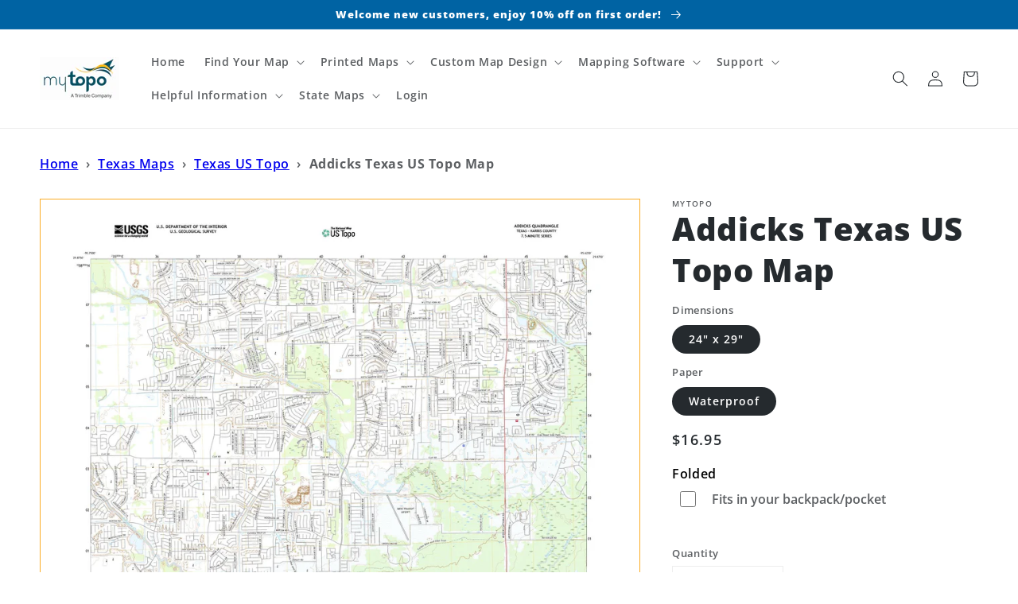

--- FILE ---
content_type: text/html; charset=utf-8
request_url: https://mapstore.mytopo.com/products/ustopo_texas_addicks
body_size: 54121
content:
<!doctype html>
<html class="no-js" lang="en"> 
  <head> 
    <script async src='https://cdn.shopify.com/s/files/1/0411/8639/4277/t/11/assets/spotlight.js'></script>

    <link async href='https://cdn.shopify.com/s/files/1/0411/8639/4277/t/11/assets/ymq-option.css' rel='stylesheet'>
    
	<link async href='https://option.ymq.cool/option/bottom.css' rel='stylesheet'> 

	<style id="ymq-jsstyle"></style>
	<script>
		window.best_option = window.best_option || {}; 

		best_option.shop = `mytopomaps.myshopify.com`; 

		best_option.page = `product`; 

		best_option.ymq_option_branding = {}; 
		  
			best_option.ymq_option_branding = {"button":{"--button-background-checked-color":"#000000","--button-background-color":"#FFFFFF","--button-background-disabled-color":"#FFFFFF","--button-border-checked-color":"#000000","--button-border-color":"#000000","--button-border-disabled-color":"#000000","--button-font-checked-color":"#FFFFFF","--button-font-disabled-color":"#cccccc","--button-font-color":"#000000","--button-border-radius":"0","--button-font-size":"14","--button-line-height":"20","--button-margin-l-r":"4","--button-margin-u-d":"4","--button-padding-l-r":"16","--button-padding-u-d":"8"},"radio":{"--radio-border-color":"#BBC1E1","--radio-border-checked-color":"#BBC1E1","--radio-border-disabled-color":"#BBC1E1","--radio-border-hover-color":"#BBC1E1","--radio-background-color":"#FFFFFF","--radio-background-checked-color":"#275EFE","--radio-background-disabled-color":"#E1E6F9","--radio-background-hover-color":"#FFFFFF","--radio-inner-color":"#E1E6F9","--radio-inner-checked-color":"#FFFFFF","--radio-inner-disabled-color":"#FFFFFF"},"input":{"--input-background-checked-color":"#FFFFFF","--input-background-color":"#FFFFFF","--input-border-checked-color":"#000000","--input-border-color":"#000000","--input-font-checked-color":"#000000","--input-font-color":"#000000","--input-border-radius":"0","--input-font-size":"14","--input-padding-l-r":"16","--input-padding-u-d":"9","--input-width":"100","--input-max-width":"400"},"select":{"--select-border-color":"#000000","--select-border-checked-color":"#000000","--select-background-color":"#FFFFFF","--select-background-checked-color":"#FFFFFF","--select-font-color":"#000000","--select-font-checked-color":"#000000","--select-option-background-color":"#FFFFFF","--select-option-background-checked-color":"#F5F9FF","--select-option-background-disabled-color":"#FFFFFF","--select-option-font-color":"#000000","--select-option-font-checked-color":"#000000","--select-option-font-disabled-color":"#CCCCCC","--select-padding-u-d":"9","--select-padding-l-r":"16","--select-option-padding-u-d":"9","--select-option-padding-l-r":"16","--select-width":"100","--select-max-width":"400","--select-font-size":"14","--select-border-radius":"0"},"multiple":{"--multiple-background-color":"#F5F9FF","--multiple-font-color":"#000000","--multiple-padding-u-d":"2","--multiple-padding-l-r":"8","--multiple-font-size":"12","--multiple-border-radius":"0"},"img":{"--img-border-color":"#E1E1E1","--img-border-checked-color":"#000000","--img-border-disabled-color":"#000000","--img-width":"50","--img-height":"50","--img-margin-u-d":"2","--img-margin-l-r":"2","--img-border-radius":"4"},"upload":{"--upload-background-color":"#409EFF","--upload-font-color":"#FFFFFF","--upload-border-color":"#409EFF","--upload-padding-u-d":"12","--upload-padding-l-r":"20","--upload-font-size":"12","--upload-border-radius":"4"},"cart":{"--cart-border-color":"#000000","--buy-border-color":"#000000","--cart-border-hover-color":"#000000","--buy-border-hover-color":"#000000","--cart-background-color":"#000000","--buy-background-color":"#000000","--cart-background-hover-color":"#000000","--buy-background-hover-color":"#000000","--cart-font-color":"#FFFFFF","--buy-font-color":"#FFFFFF","--cart-font-hover-color":"#FFFFFF","--buy-font-hover-color":"#FFFFFF","--cart-padding-u-d":"12","--cart-padding-l-r":"16","--buy-padding-u-d":"12","--buy-padding-l-r":"16","--cart-margin-u-d":"4","--cart-margin-l-r":"0","--buy-margin-u-d":"4","--buy-margin-l-r":"0","--cart-width":"100","--cart-max-width":"800","--buy-width":"100","--buy-max-width":"800","--cart-font-size":"14","--cart-border-radius":"0","--buy-font-size":"14","--buy-border-radius":"0"},"quantity":{"--quantity-border-color":"#A6A3A3","--quantity-font-color":"#000000","--quantity-background-color":"#FFFFFF","--quantity-width":"150","--quantity-height":"40","--quantity-font-size":"14","--quantity-border-radius":"0"},"global":{"--global-title-color":"#000000","--global-help-color":"#000000","--global-error-color":"#DC3545","--global-title-font-size":"14","--global-help-font-size":"12","--global-error-font-size":"12","--global-margin-top":"0","--global-margin-bottom":"20","--global-margin-left":"0","--global-margin-right":"0","--global-title-margin-top":"0","--global-title-margin-bottom":"5","--global-title-margin-left":"0","--global-title-margin-right":"0","--global-help-margin-top":"5","--global-help-margin-bottom":"0","--global-help-margin-left":"0","--global-help-margin-right":"0","--global-error-margin-top":"5","--global-error-margin-bottom":"0","--global-error-margin-left":"0","--global-error-margin-right":"0"},"discount":{"--new-discount-normal-color":"#1878B9","--new-discount-error-color":"#E22120","--new-discount-layout":"flex-end"},"lan":{"require":"Please upload the PDF file that you created with Terrain Navigator Pro before adding the map to the cart.","email":"Please enter a valid email address.","phone":"Please enter the correct phone.","number":"Please enter an number.","integer":"Please enter an integer.","min_char":"Please enter no less than %s characters.","max_char":"Please enter no more than %s characters.","min":"Please enter no less than %s.","max":"Please enter no more than %s.","max_s":"Please choose less than %s options.","min_s":"Please choose more than %s options.","total_s":"Please choose %s options.","sold_out":"sold out","please_choose":"Please choose","add_price_text":"Selection will add %s to the price","inventory_reminder":"The product %s is already sold out.","one-time-tag":"one time","q-buy":"Buy:","q-save":"Save","qty-rang":"qtyRange","qty-discount":"discount","qty-discount-type":"discountType","qty-discount-type-percentage":"percentage","qty-discount-type-fixed":"fixed","q-coupon-code":"Tiered Wholesale Discount","max-quantity":"999999","qty-input-text":"Qty: ","discount_code":"Discount code","application":"Apply","discount_error1":"Enter a valid discount code","discount_error2":"discount code isn't valid for the items in your cart","product_title":"%s"},"price":{"--price-border-color":"#000000","--price-background-color":"#FFFFFF","--price-font-color":"#000000","--price-price-font-color":"#03de90","--price-padding-u-d":"9","--price-padding-l-r":"16","--price-width":"100","--price-max-width":"400","--price-font-size":"14","--price-border-radius":"0"},"extra":{"is_show":"0","plan":0,"quantity-box":"0","price-value":"3,4,15,6,16,7","variant-original-margin-bottom":"15","strong-dorp-down":0,"radio-unchecked":1,"img-option-bigger":1,"add-button-reload":1,"buy-now-new":1,"open-theme-buy-now":1,"open-theme-ajax-cart":1,"free_plan":0,"timestamp":1653350129,"new":2}}; 
		 
	        
		best_option.product = {"id":7326263771286,"title":"Addicks Texas US Topo Map","handle":"ustopo_texas_addicks","description":"\u003cp\u003e2022 topographic map quadrangle Addicks in the state of Texas. Scale: 1:24000. Based on the newly updated USGS 7.5' US Topo map series, this map is in the following counties: Harris. The map contains contour data, water features, and other items you are used to seeing on USGS maps, but also has updated roads and other features. This is the next generation of topographic maps. Printed on high-quality waterproof paper with UV fade-resistant inks.\u003c\/p\u003e\u003cp\u003eQuads adjacent to this one:\u003cbr\u003eWest: \u003ca href=\"https:\/\/mapstore.mytopo.com\/products\/ustopo_texas_katy\"\u003eKaty\u003c\/a\u003e\u003cbr\u003eNorthwest: \u003ca href=\"https:\/\/mapstore.mytopo.com\/products\/ustopo_texas_warren-lake\"\u003eWarren Lake\u003c\/a\u003e\u003cbr\u003eNorth: \u003ca href=\"https:\/\/mapstore.mytopo.com\/products\/ustopo_texas_cypress\"\u003eCypress\u003c\/a\u003e\u003cbr\u003eNortheast: \u003ca href=\"https:\/\/mapstore.mytopo.com\/products\/ustopo_texas_satsuma\"\u003eSatsuma\u003c\/a\u003e\u003cbr\u003eEast: \u003ca href=\"https:\/\/mapstore.mytopo.com\/products\/ustopo_texas_hedwig-village\"\u003eHedwig Village\u003c\/a\u003e\u003cbr\u003eSoutheast: \u003ca href=\"https:\/\/mapstore.mytopo.com\/products\/ustopo_texas_alief\"\u003eAlief\u003c\/a\u003e\u003cbr\u003eSouth: \u003ca href=\"https:\/\/mapstore.mytopo.com\/products\/ustopo_texas_clodine\"\u003eClodine\u003c\/a\u003e\u003cbr\u003eSouthwest: \u003ca href=\"https:\/\/mapstore.mytopo.com\/products\/ustopo_texas_richmond-ne\"\u003eRichmond NE\u003c\/a\u003e\u003c\/p\u003e\u003cp\u003eThis map covers the same area as the classic USGS quad with code o29095g6.\u003c\/p\u003e\u003cp\u003eContains the following named places: Addicks, Addicks Barker Post Office, Anchor Baptist Church, Autumn Creek Baptist Church Preschool, Autumn Run, Baker Cemetery, Barbara Bush Elementary School, Barker, Barker Post Office, Barker Reservoir, Barkers Landing Office Park Heliport, Bear Creek, Bear Creek Baptist Church, Bear Creek Community Church, Bear Creek Elementary School, Bear Creek Heliport, Bear Creek Park, Bear Creek Plantation, Bear Creek Post Office, Bear Creek Village, Bradford Colony, Briar Hills, Bridgewater Baptist Church, Church of Christ, Church of the Nazarene, Clay Hill Plaza Shopping Center, Concord Colony, Cy - Fair Volunteer Fire Department Station 5, Cy-Fair Volunteer Fire Station 5, Cypress Meadow, Deerfield Village, Dinner Creek, Eckels Heliport, Epiphany of the Lord Catholic Community Church, Faith Community Church, Fleetwood Church of Christ, Fleetwood Post Office, Glen Cairn, Glen Cairn West, Glencairn Park, Green Tree Shopping Center, Harris County Clay Road Courthouse Heliport, Harris County Constable's Office Precinct 5, Harris County Emergency Services Division 48 Fire - EMS Station 3, Harris County Sheriff's Office - Clay Road Substation, Harris County Sheriff's Office - Franz Road Substation, Hazel S Pattison Elementary School, Hearthstone Corners Shopping Center, Horne Elementary School, Houston Covenant Church, Houston Fire Department Station 86, Houston Fire Department Station 90, Houston Heliport, Houston Methodist Continuing Care Hospital, Iglesia Pentecostal Unida Hispana Church, Islamic Society of Greater Houston, James E Taylor High School Baseball Field, James E Taylor High School Basketball Gym, Jamestown Colony, Jean and Betty Schmalz Elementary School, Jeanette Hayes Elementary School, Jowell Elementary School, Katy Church of the Nazarene, Katy Independent School District Police Department, Katy Post Office, Kickerillo Company Heliport, Kingsland Baptist Church, Kingsland Village Shopping Center, Lakes of Bridgewater, Langham Creek, Lieder Elementary School, Loraine T Golbow Elementary School, Mason Park Center Shopping Center, Mason Park West, Maurice L Wolfe Elementary School, Maurice Wolfe Elementary School, Mayde Creek Elementary School, Mayde Creek Farms, Mayde Creek High School, Mayde Creek Junior High School, Mayde Creek Junior High School Baseball Field, Mayde Creek Junior High School Football Field, McRoberts Elementary School, Meadow Walk, Memorial Hermann Rehabilitation Hospital Katy, Memorial Parkway, Memorial Parkway Elementary School, Memorial Thicket, Metcalf Elementary School, Mustang Field, Northglen, Nottingham Country Elementary School, One Mason Plaza Shopping Center, Park Plaza I and II Shopping Center, Parkstone, Parkway Fellowship Church, Parkway Villages, Parkway West, Patterson Elementary School, Peace Community Church, Pine Forest Village, Progressive Baptist Church, Radiant Life Fellowship Church, Robert H Smith Heliport, Rockstone, Rolling Green, Saint Edith Stein Catholic Church, Saint Elizabeth Ann Seton Church, Saint Johns Old South Anglican Catholic Church, Saint Matthias Church, Saint Peters United Methodist Church, Settlers Village, Sheridan Elementary School, Silvermill, Strathmore, Sundown Elementary School, Sundown Glen, T H McDonald Junior High School, Taylor High School, Thornton Junior High School, Trinity Presbyterian Church, Truitt Junior High School, Walker Elementary School, Watkins Junior High School, West Glen, West Harris County Emergency Medical Services Station 3, West Harris County Emergency Medical Services Station 5, West Houston Airport, West Houston Indoor Soccer, West Interstate 10 Fire Department Station 2, West Interstate 10 Fire Department Station 5, West Junction Shopping Center, Westfield, Westfield Free Will Baptist Church, Westfield Village, Westgreen, Westlake, Westlake Forest, Westlake Place, Westlake Village, Westlake Volunteer Fire Department, Westside Church of Christ, Westside Church of the Nazarene, Westside Community Church, Westside High School Baseball Field, Westside High School Football Field and Track, Westside High School Softball Field, Wilson Elementary School - Cypress, Windsong, Windsor Park Lakes, Windstone, Wood Fern, Yorktown Colony,  ZIP Codes: 77084, 77094, 77449\u003c\/p\u003e","published_at":"2022-01-09T15:48:04-07:00","created_at":"2022-01-08T23:12:43-07:00","vendor":"MyTopo","type":"Topographic Map","tags":["77094","77449","Addicks","Addicks Barker Post Office","Anchor Baptist Church","Autumn Creek Baptist Church Preschool","Autumn Run","Baker Cemetery","Barbara Bush Elementary School","Barker","Barker Post Office","Barker Reservoir","Barkers Landing Office Park Heliport","Bear Creek","Bear Creek Baptist Church","Bear Creek Community Church","Bear Creek Elementary School","Bear Creek Heliport","Bear Creek Park","Bear Creek Plantation","Bear Creek Post Office","Bear Creek Village","Bradford Colony","Briar Hills","Bridgewater Baptist Church","Church of Christ","Church of the Nazarene","Clay Hill Plaza Shopping Center","Concord Colony","Cy - Fair Volunteer Fire Department Station 5","Cy-Fair Volunteer Fire Station 5","Cypress Meadow","Deerfield Village","Dinner Creek","Eckels Heliport","Epiphany of the Lord Catholic Community Church","Faith Community Church","Fleetwood Church of Christ","Fleetwood Post Office","Glen Cairn","Glen Cairn West","Glencairn Park","Green Tree Shopping Center","Harris County","Harris County Clay Road Courthouse Heliport","Harris County Constable's Office Precinct 5","Harris County Emergency Services Division 48 Fire - EMS Station 3","Harris County Sheriff's Office - Clay Road Substation","Harris County Sheriff's Office - Franz Road Substation","Hazel S Pattison Elementary School","Hearthstone Corners Shopping Center","Horne Elementary School","Houston Covenant Church","Houston Fire Department Station 86","Houston Fire Department Station 90","Houston Heliport","Houston Methodist Continuing Care Hospital","Iglesia Pentecostal Unida Hispana Church","Islamic Society of Greater Houston","James E Taylor High School Baseball Field","James E Taylor High School Basketball Gym","Jamestown Colony","Jean and Betty Schmalz Elementary School","Jeanette Hayes Elementary School","Jowell Elementary School","Katy Church of the Nazarene","Katy Independent School District Police Department","Katy Post Office","Kickerillo Company Heliport","Kingsland Baptist Church","Kingsland Village Shopping Center","Lakes of Bridgewater","Langham Creek","Lieder Elementary School","Loraine T Golbow Elementary School","Mason Park Center Shopping Center","Mason Park West","Maurice L Wolfe Elementary School","Maurice Wolfe Elementary School","Mayde Creek Elementary School","Mayde Creek Farms","Mayde Creek High School","Mayde Creek Junior High School","Mayde Creek Junior High School Baseball Field","Mayde Creek Junior High School Football Field","McRoberts Elementary School","Meadow Walk","Memorial Hermann Rehabilitation Hospital Katy","Memorial Parkway","Memorial Parkway Elementary School","Memorial Thicket","Metcalf Elementary School","Mustang Field","Northglen","Nottingham Country Elementary School","o29095g6","One Mason Plaza Shopping Center","Park Plaza I and II Shopping Center","Parkstone","Parkway Fellowship Church","Parkway Villages","Parkway West","Patterson Elementary School","Peace Community Church","Pine Forest Village","Progressive Baptist Church","Radiant Life Fellowship Church","Robert H Smith Heliport","Rockstone","Rolling Green","Saint Edith Stein Catholic Church","Saint Elizabeth Ann Seton Church","Saint Johns Old South Anglican Catholic Church","Saint Matthias Church","Saint Peters United Methodist Church","Settlers Village","Sheridan Elementary School","Silvermill","State of Texas","Strathmore","Sundown Elementary School","Sundown Glen","T H McDonald Junior High School","Taylor High School","Texas","Thornton Junior High School","Trinity Presbyterian Church","Truitt Junior High School","TX","US Topo","Walker Elementary School","Watkins Junior High School","West Glen","West Harris County Emergency Medical Services Station 3","West Harris County Emergency Medical Services Station 5","West Houston Airport","West Houston Indoor Soccer","West Interstate 10 Fire Department Station 2","West Interstate 10 Fire Department Station 5","West Junction Shopping Center","Westfield","Westfield Free Will Baptist Church","Westfield Village","Westgreen","Westlake","Westlake Forest","Westlake Place","Westlake Village","Westlake Volunteer Fire Department","Westside Church of Christ","Westside Church of the Nazarene","Westside Community Church","Westside High School Baseball Field","Westside High School Football Field and Track","Westside High School Softball Field","Wilson Elementary School - Cypress","Windsong","Windsor Park Lakes","Windstone","Wood Fern","Yorktown Colony","ZIP Codes: 77084"],"price":1695,"price_min":1695,"price_max":1695,"available":true,"price_varies":false,"compare_at_price":null,"compare_at_price_min":0,"compare_at_price_max":0,"compare_at_price_varies":false,"variants":[{"id":51519192072471,"title":"24\" x 29\" \/ Waterproof","option1":"24\" x 29\"","option2":"Waterproof","option3":null,"sku":"USTopo_Addicks_Texas_171","requires_shipping":true,"taxable":false,"featured_image":null,"available":true,"name":"Addicks Texas US Topo Map - 24\" x 29\" \/ Waterproof","public_title":"24\" x 29\" \/ Waterproof","options":["24\" x 29\"","Waterproof"],"price":1695,"weight":136,"compare_at_price":null,"inventory_management":null,"barcode":null,"requires_selling_plan":false,"selling_plan_allocations":[]}],"images":["\/\/mapstore.mytopo.com\/cdn\/shop\/files\/TX_Addicks_20190311_TM_geo.jpg?v=1761847565"],"featured_image":"\/\/mapstore.mytopo.com\/cdn\/shop\/files\/TX_Addicks_20190311_TM_geo.jpg?v=1761847565","options":["Dimensions","Paper"],"media":[{"alt":"Addicks Texas US Topo Map Image","id":41419335565591,"position":1,"preview_image":{"aspect_ratio":0.828,"height":2320,"width":1920,"src":"\/\/mapstore.mytopo.com\/cdn\/shop\/files\/TX_Addicks_20190311_TM_geo.jpg?v=1761847565"},"aspect_ratio":0.828,"height":2320,"media_type":"image","src":"\/\/mapstore.mytopo.com\/cdn\/shop\/files\/TX_Addicks_20190311_TM_geo.jpg?v=1761847565","width":1920}],"requires_selling_plan":false,"selling_plan_groups":[],"content":"\u003cp\u003e2022 topographic map quadrangle Addicks in the state of Texas. Scale: 1:24000. Based on the newly updated USGS 7.5' US Topo map series, this map is in the following counties: Harris. The map contains contour data, water features, and other items you are used to seeing on USGS maps, but also has updated roads and other features. This is the next generation of topographic maps. Printed on high-quality waterproof paper with UV fade-resistant inks.\u003c\/p\u003e\u003cp\u003eQuads adjacent to this one:\u003cbr\u003eWest: \u003ca href=\"https:\/\/mapstore.mytopo.com\/products\/ustopo_texas_katy\"\u003eKaty\u003c\/a\u003e\u003cbr\u003eNorthwest: \u003ca href=\"https:\/\/mapstore.mytopo.com\/products\/ustopo_texas_warren-lake\"\u003eWarren Lake\u003c\/a\u003e\u003cbr\u003eNorth: \u003ca href=\"https:\/\/mapstore.mytopo.com\/products\/ustopo_texas_cypress\"\u003eCypress\u003c\/a\u003e\u003cbr\u003eNortheast: \u003ca href=\"https:\/\/mapstore.mytopo.com\/products\/ustopo_texas_satsuma\"\u003eSatsuma\u003c\/a\u003e\u003cbr\u003eEast: \u003ca href=\"https:\/\/mapstore.mytopo.com\/products\/ustopo_texas_hedwig-village\"\u003eHedwig Village\u003c\/a\u003e\u003cbr\u003eSoutheast: \u003ca href=\"https:\/\/mapstore.mytopo.com\/products\/ustopo_texas_alief\"\u003eAlief\u003c\/a\u003e\u003cbr\u003eSouth: \u003ca href=\"https:\/\/mapstore.mytopo.com\/products\/ustopo_texas_clodine\"\u003eClodine\u003c\/a\u003e\u003cbr\u003eSouthwest: \u003ca href=\"https:\/\/mapstore.mytopo.com\/products\/ustopo_texas_richmond-ne\"\u003eRichmond NE\u003c\/a\u003e\u003c\/p\u003e\u003cp\u003eThis map covers the same area as the classic USGS quad with code o29095g6.\u003c\/p\u003e\u003cp\u003eContains the following named places: Addicks, Addicks Barker Post Office, Anchor Baptist Church, Autumn Creek Baptist Church Preschool, Autumn Run, Baker Cemetery, Barbara Bush Elementary School, Barker, Barker Post Office, Barker Reservoir, Barkers Landing Office Park Heliport, Bear Creek, Bear Creek Baptist Church, Bear Creek Community Church, Bear Creek Elementary School, Bear Creek Heliport, Bear Creek Park, Bear Creek Plantation, Bear Creek Post Office, Bear Creek Village, Bradford Colony, Briar Hills, Bridgewater Baptist Church, Church of Christ, Church of the Nazarene, Clay Hill Plaza Shopping Center, Concord Colony, Cy - Fair Volunteer Fire Department Station 5, Cy-Fair Volunteer Fire Station 5, Cypress Meadow, Deerfield Village, Dinner Creek, Eckels Heliport, Epiphany of the Lord Catholic Community Church, Faith Community Church, Fleetwood Church of Christ, Fleetwood Post Office, Glen Cairn, Glen Cairn West, Glencairn Park, Green Tree Shopping Center, Harris County Clay Road Courthouse Heliport, Harris County Constable's Office Precinct 5, Harris County Emergency Services Division 48 Fire - EMS Station 3, Harris County Sheriff's Office - Clay Road Substation, Harris County Sheriff's Office - Franz Road Substation, Hazel S Pattison Elementary School, Hearthstone Corners Shopping Center, Horne Elementary School, Houston Covenant Church, Houston Fire Department Station 86, Houston Fire Department Station 90, Houston Heliport, Houston Methodist Continuing Care Hospital, Iglesia Pentecostal Unida Hispana Church, Islamic Society of Greater Houston, James E Taylor High School Baseball Field, James E Taylor High School Basketball Gym, Jamestown Colony, Jean and Betty Schmalz Elementary School, Jeanette Hayes Elementary School, Jowell Elementary School, Katy Church of the Nazarene, Katy Independent School District Police Department, Katy Post Office, Kickerillo Company Heliport, Kingsland Baptist Church, Kingsland Village Shopping Center, Lakes of Bridgewater, Langham Creek, Lieder Elementary School, Loraine T Golbow Elementary School, Mason Park Center Shopping Center, Mason Park West, Maurice L Wolfe Elementary School, Maurice Wolfe Elementary School, Mayde Creek Elementary School, Mayde Creek Farms, Mayde Creek High School, Mayde Creek Junior High School, Mayde Creek Junior High School Baseball Field, Mayde Creek Junior High School Football Field, McRoberts Elementary School, Meadow Walk, Memorial Hermann Rehabilitation Hospital Katy, Memorial Parkway, Memorial Parkway Elementary School, Memorial Thicket, Metcalf Elementary School, Mustang Field, Northglen, Nottingham Country Elementary School, One Mason Plaza Shopping Center, Park Plaza I and II Shopping Center, Parkstone, Parkway Fellowship Church, Parkway Villages, Parkway West, Patterson Elementary School, Peace Community Church, Pine Forest Village, Progressive Baptist Church, Radiant Life Fellowship Church, Robert H Smith Heliport, Rockstone, Rolling Green, Saint Edith Stein Catholic Church, Saint Elizabeth Ann Seton Church, Saint Johns Old South Anglican Catholic Church, Saint Matthias Church, Saint Peters United Methodist Church, Settlers Village, Sheridan Elementary School, Silvermill, Strathmore, Sundown Elementary School, Sundown Glen, T H McDonald Junior High School, Taylor High School, Thornton Junior High School, Trinity Presbyterian Church, Truitt Junior High School, Walker Elementary School, Watkins Junior High School, West Glen, West Harris County Emergency Medical Services Station 3, West Harris County Emergency Medical Services Station 5, West Houston Airport, West Houston Indoor Soccer, West Interstate 10 Fire Department Station 2, West Interstate 10 Fire Department Station 5, West Junction Shopping Center, Westfield, Westfield Free Will Baptist Church, Westfield Village, Westgreen, Westlake, Westlake Forest, Westlake Place, Westlake Village, Westlake Volunteer Fire Department, Westside Church of Christ, Westside Church of the Nazarene, Westside Community Church, Westside High School Baseball Field, Westside High School Football Field and Track, Westside High School Softball Field, Wilson Elementary School - Cypress, Windsong, Windsor Park Lakes, Windstone, Wood Fern, Yorktown Colony,  ZIP Codes: 77084, 77094, 77449\u003c\/p\u003e"}; 

		best_option.ymq_has_only_default_variant = true; 
		 
			best_option.ymq_has_only_default_variant = false; 
		 

        
            best_option.ymq_status = {}; 
    		 
    
    		best_option.ymq_variantjson = {}; 
    		 
    
    		best_option.ymq_option_data = {}; 
    		

    		best_option.ymq_option_condition = {}; 
    		 
              
        


        best_option.product_collections = {};
        
            best_option.product_collections[490297295127] = {"id":490297295127,"handle":"state-of-texas-maps","title":"State of Texas Maps","updated_at":"2026-01-20T05:06:00-07:00","body_html":"\u003cstyle type=\"text\/css\"\u003e\u003c!--td {border: 1px solid #cccccc;}br {mso-data-placement:same-cell;}--\u003e\u003c\/style\u003e\n\u003cstyle type=\"text\/css\"\u003e\u003c!--td {border: 1px solid #cccccc;}br {mso-data-placement:same-cell;}--\u003e\u003c\/style\u003e\n\u003cp\u003e\u003cspan data-sheets-root=\"1\"\u003eDiscover the diverse landscapes of Texas with MyTopo's collection of state maps and atlases. Find detailed USGS maps, historic maps, topographic maps, hunting maps, aerials and satellite views. The Lone Star State offers incredible opportunities for exploring its vast deserts, enjoying its vibrant cities, and visiting historic landmarks.\u003cbr\u003e\u003cbr\u003eWe cover every location in the state including popular destinations like Austin, San Antonio, Houston, Dallas, and Big Bend National Park\u003c\/span\u003e\u003cbr\u003e\u003c\/p\u003e","published_at":"2024-11-27T15:04:20-07:00","sort_order":"best-selling","template_suffix":"state-landing-page","disjunctive":false,"rules":[{"column":"tag","relation":"equals","condition":"state-of-texas"}],"published_scope":"web","image":{"created_at":"2024-11-27T15:04:20-07:00","alt":null,"width":6000,"height":3407,"src":"\/\/mapstore.mytopo.com\/cdn\/shop\/collections\/pexels-kelsey-175966935-28578870.jpg?v=1734645631"}};
        
            best_option.product_collections[493654049047] = {"id":493654049047,"handle":"us-topo-texas","title":"US Topo Texas","updated_at":"2026-01-20T05:06:00-07:00","body_html":"","published_at":"2025-01-27T11:14:37-07:00","sort_order":"alpha-asc","template_suffix":"us-topo-states","disjunctive":false,"rules":[{"column":"tag","relation":"equals","condition":"State of Texas"},{"column":"tag","relation":"equals","condition":"US Topo"}],"published_scope":"web","image":{"created_at":"2025-01-27T11:14:37-07:00","alt":null,"width":608,"height":481,"src":"\/\/mapstore.mytopo.com\/cdn\/shop\/collections\/Texas_ustopo.png?v=1738001677"}};
        
            best_option.product_collections[287551193238] = {"id":287551193238,"handle":"us-topos-all","title":"US Topos","updated_at":"2026-01-20T05:06:00-07:00","body_html":"\u003ch3 data-mce-fragment=\"1\"\u003eUS Topo Maps (Lower 48 states and Hawaii)\u003c\/h3\u003e\n\u003ch5 data-mce-fragment=\"1\"\u003eThe Next Generation of USGS Quad Sheets\/Topographic Maps\u003c\/h5\u003e\n\u003cp data-mce-fragment=\"1\"\u003e\u003cspan data-mce-fragment=\"1\"\u003eThese maps contains contour data, water features, and other items you are used to seeing on USGS maps, but also has updated roads and other features. Printed on high-quality waterproof paper with UV fade-resistant inks.\u003c\/span\u003e\u003c\/p\u003e","published_at":"2022-01-11T17:50:19-07:00","sort_order":"alpha-asc","template_suffix":"us-topo-maps","disjunctive":false,"rules":[{"column":"tag","relation":"equals","condition":"US Topo"}],"published_scope":"web","image":{"created_at":"2022-01-11T13:50:30-07:00","alt":null,"width":211,"height":211,"src":"\/\/mapstore.mytopo.com\/cdn\/shop\/collections\/USTopoIcon.png?v=1641934231"}};
        


        best_option.ymq_template_options = {};
	    best_option.ymq_option_template = {};
		best_option.ymq_option_template_condition = {}; 
	    
	    
	    

        
            best_option.ymq_option_template_sort = false;
        

        
            best_option.ymq_option_template_sort_before = false;
        
        
        
        best_option.ymq_option_template_c_t = {};
  		best_option.ymq_option_template_condition_c_t = {};
        best_option.ymq_option_template_assign_c_t = {};
        
        

        

        
	</script>
    <script async src='https://options.ymq.cool/option/best-options.js'></script>
	


    <meta charset="utf-8">
    <meta http-equiv="X-UA-Compatible" content="IE=edge">
    <meta name="viewport" content="width=device-width,initial-scale=1">
    <meta name="theme-color" content="">
    <link rel="canonical" href="https://mapstore.mytopo.com/products/ustopo_texas_addicks">
    <link rel="preconnect" href="https://cdn.shopify.com" crossorigin><link rel="icon" type="image/png" href="//mapstore.mytopo.com/cdn/shop/files/Globe-RGB-Blue_32x32_007c9bc9-df3c-4cb4-b322-a63c46eb78a5_32x32.png?v=1639693987"><link rel="preconnect" href="https://fonts.shopifycdn.com" crossorigin><title>
      Addicks Texas US Topo Map
 &ndash; MyTopo Map Store</title>

    
      <meta name="description" content="2022 topographic map quadrangle Addicks in the state of Texas. Scale: 1:24000. Based on the newly updated USGS 7.5&#39; US Topo map series, this map is in the following counties: Harris. The map contains contour data, water features, and other items you are used to seeing on USGS maps, but also has updated roads and other ">
    

    

<meta property="og:site_name" content="MyTopo Map Store">
<meta property="og:url" content="https://mapstore.mytopo.com/products/ustopo_texas_addicks">
<meta property="og:title" content="Addicks Texas US Topo Map">
<meta property="og:type" content="product">
<meta property="og:description" content="2022 topographic map quadrangle Addicks in the state of Texas. Scale: 1:24000. Based on the newly updated USGS 7.5&#39; US Topo map series, this map is in the following counties: Harris. The map contains contour data, water features, and other items you are used to seeing on USGS maps, but also has updated roads and other "><meta property="og:image" content="http://mapstore.mytopo.com/cdn/shop/files/TX_Addicks_20190311_TM_geo.jpg?v=1761847565">
  <meta property="og:image:secure_url" content="https://mapstore.mytopo.com/cdn/shop/files/TX_Addicks_20190311_TM_geo.jpg?v=1761847565">
  <meta property="og:image:width" content="1920">
  <meta property="og:image:height" content="2320"><meta property="og:price:amount" content="16.95">
  <meta property="og:price:currency" content="USD"><meta name="twitter:site" content="@MyTopo/"><meta name="twitter:card" content="summary_large_image">
<meta name="twitter:title" content="Addicks Texas US Topo Map">
<meta name="twitter:description" content="2022 topographic map quadrangle Addicks in the state of Texas. Scale: 1:24000. Based on the newly updated USGS 7.5&#39; US Topo map series, this map is in the following counties: Harris. The map contains contour data, water features, and other items you are used to seeing on USGS maps, but also has updated roads and other ">


    <script src="//mapstore.mytopo.com/cdn/shop/t/10/assets/global.js?v=161567614324728653621690827271" defer="defer"></script>
    
  <script>window.performance && window.performance.mark && window.performance.mark('shopify.content_for_header.start');</script><meta name="facebook-domain-verification" content="3itokjk8c8ffdeuyzrx4nxhf3j1je9">
<meta name="google-site-verification" content="grAYM_Ig_ROPNkwppVN5Xi7fcLn-p2fgg4_LTXTcDGQ">
<meta name="google-site-verification" content="Xhzq2U-yCUZW-YzoZqNPN94O66rZVPhXV1jjdxgQwwM">
<meta id="shopify-digital-wallet" name="shopify-digital-wallet" content="/59649851542/digital_wallets/dialog">
<meta name="shopify-checkout-api-token" content="2c47489c3b85d81d33f1de03d42dd754">
<meta id="in-context-paypal-metadata" data-shop-id="59649851542" data-venmo-supported="true" data-environment="production" data-locale="en_US" data-paypal-v4="true" data-currency="USD">
<link rel="alternate" type="application/json+oembed" href="https://mapstore.mytopo.com/products/ustopo_texas_addicks.oembed">
<script async="async" src="/checkouts/internal/preloads.js?locale=en-US"></script>
<script id="shopify-features" type="application/json">{"accessToken":"2c47489c3b85d81d33f1de03d42dd754","betas":["rich-media-storefront-analytics"],"domain":"mapstore.mytopo.com","predictiveSearch":true,"shopId":59649851542,"locale":"en"}</script>
<script>var Shopify = Shopify || {};
Shopify.shop = "mytopomaps.myshopify.com";
Shopify.locale = "en";
Shopify.currency = {"active":"USD","rate":"1.0"};
Shopify.country = "US";
Shopify.theme = {"name":"Dawn - 7\/31\/2023 v 1.0.1","id":155834974487,"schema_name":"Dawn","schema_version":"2.4.0","theme_store_id":887,"role":"main"};
Shopify.theme.handle = "null";
Shopify.theme.style = {"id":null,"handle":null};
Shopify.cdnHost = "mapstore.mytopo.com/cdn";
Shopify.routes = Shopify.routes || {};
Shopify.routes.root = "/";</script>
<script type="module">!function(o){(o.Shopify=o.Shopify||{}).modules=!0}(window);</script>
<script>!function(o){function n(){var o=[];function n(){o.push(Array.prototype.slice.apply(arguments))}return n.q=o,n}var t=o.Shopify=o.Shopify||{};t.loadFeatures=n(),t.autoloadFeatures=n()}(window);</script>
<script id="shop-js-analytics" type="application/json">{"pageType":"product"}</script>
<script defer="defer" async type="module" src="//mapstore.mytopo.com/cdn/shopifycloud/shop-js/modules/v2/client.init-shop-cart-sync_BdyHc3Nr.en.esm.js"></script>
<script defer="defer" async type="module" src="//mapstore.mytopo.com/cdn/shopifycloud/shop-js/modules/v2/chunk.common_Daul8nwZ.esm.js"></script>
<script type="module">
  await import("//mapstore.mytopo.com/cdn/shopifycloud/shop-js/modules/v2/client.init-shop-cart-sync_BdyHc3Nr.en.esm.js");
await import("//mapstore.mytopo.com/cdn/shopifycloud/shop-js/modules/v2/chunk.common_Daul8nwZ.esm.js");

  window.Shopify.SignInWithShop?.initShopCartSync?.({"fedCMEnabled":true,"windoidEnabled":true});

</script>
<script>(function() {
  var isLoaded = false;
  function asyncLoad() {
    if (isLoaded) return;
    isLoaded = true;
    var urls = ["https:\/\/rio.pwztag.com\/rio.js?shop=mytopomaps.myshopify.com","https:\/\/cdn.shopify.com\/s\/files\/1\/0596\/4985\/1542\/t\/4\/assets\/verify-meteor-menu.js?meteor_tier=free\u0026shop=mytopomaps.myshopify.com","\/\/cdn.shopify.com\/proxy\/ceb3543740a0f2d9d193b893f08a4401df02ddc72ddedf21f7f982223e38ee58\/api.goaffpro.com\/loader.js?shop=mytopomaps.myshopify.com\u0026sp-cache-control=cHVibGljLCBtYXgtYWdlPTkwMA","https:\/\/chimpstatic.com\/mcjs-connected\/js\/users\/da3065e09e36f33a9daaad2c7\/4057ab25f16adf6f464a7fa80.js?shop=mytopomaps.myshopify.com","https:\/\/intg.snapchat.com\/shopify\/shopify-scevent-init.js?id=70523226-b79f-44fb-9060-a40bfdcd9356\u0026shop=mytopomaps.myshopify.com","https:\/\/cdn.shopify.com\/s\/files\/1\/0411\/8639\/4277\/t\/11\/assets\/mbAt2ktK3Dmszf6K.js?shop=mytopomaps.myshopify.com"];
    for (var i = 0; i < urls.length; i++) {
      var s = document.createElement('script');
      s.type = 'text/javascript';
      s.async = true;
      s.src = urls[i];
      var x = document.getElementsByTagName('script')[0];
      x.parentNode.insertBefore(s, x);
    }
  };
  if(window.attachEvent) {
    window.attachEvent('onload', asyncLoad);
  } else {
    window.addEventListener('load', asyncLoad, false);
  }
})();</script>
<script id="__st">var __st={"a":59649851542,"offset":-25200,"reqid":"a2047e34-42d2-4b9d-9344-a941a5707f60-1768985270","pageurl":"mapstore.mytopo.com\/products\/ustopo_texas_addicks","u":"2e63e7f1eb20","p":"product","rtyp":"product","rid":7326263771286};</script>
<script>window.ShopifyPaypalV4VisibilityTracking = true;</script>
<script id="captcha-bootstrap">!function(){'use strict';const t='contact',e='account',n='new_comment',o=[[t,t],['blogs',n],['comments',n],[t,'customer']],c=[[e,'customer_login'],[e,'guest_login'],[e,'recover_customer_password'],[e,'create_customer']],r=t=>t.map((([t,e])=>`form[action*='/${t}']:not([data-nocaptcha='true']) input[name='form_type'][value='${e}']`)).join(','),a=t=>()=>t?[...document.querySelectorAll(t)].map((t=>t.form)):[];function s(){const t=[...o],e=r(t);return a(e)}const i='password',u='form_key',d=['recaptcha-v3-token','g-recaptcha-response','h-captcha-response',i],f=()=>{try{return window.sessionStorage}catch{return}},m='__shopify_v',_=t=>t.elements[u];function p(t,e,n=!1){try{const o=window.sessionStorage,c=JSON.parse(o.getItem(e)),{data:r}=function(t){const{data:e,action:n}=t;return t[m]||n?{data:e,action:n}:{data:t,action:n}}(c);for(const[e,n]of Object.entries(r))t.elements[e]&&(t.elements[e].value=n);n&&o.removeItem(e)}catch(o){console.error('form repopulation failed',{error:o})}}const l='form_type',E='cptcha';function T(t){t.dataset[E]=!0}const w=window,h=w.document,L='Shopify',v='ce_forms',y='captcha';let A=!1;((t,e)=>{const n=(g='f06e6c50-85a8-45c8-87d0-21a2b65856fe',I='https://cdn.shopify.com/shopifycloud/storefront-forms-hcaptcha/ce_storefront_forms_captcha_hcaptcha.v1.5.2.iife.js',D={infoText:'Protected by hCaptcha',privacyText:'Privacy',termsText:'Terms'},(t,e,n)=>{const o=w[L][v],c=o.bindForm;if(c)return c(t,g,e,D).then(n);var r;o.q.push([[t,g,e,D],n]),r=I,A||(h.body.append(Object.assign(h.createElement('script'),{id:'captcha-provider',async:!0,src:r})),A=!0)});var g,I,D;w[L]=w[L]||{},w[L][v]=w[L][v]||{},w[L][v].q=[],w[L][y]=w[L][y]||{},w[L][y].protect=function(t,e){n(t,void 0,e),T(t)},Object.freeze(w[L][y]),function(t,e,n,w,h,L){const[v,y,A,g]=function(t,e,n){const i=e?o:[],u=t?c:[],d=[...i,...u],f=r(d),m=r(i),_=r(d.filter((([t,e])=>n.includes(e))));return[a(f),a(m),a(_),s()]}(w,h,L),I=t=>{const e=t.target;return e instanceof HTMLFormElement?e:e&&e.form},D=t=>v().includes(t);t.addEventListener('submit',(t=>{const e=I(t);if(!e)return;const n=D(e)&&!e.dataset.hcaptchaBound&&!e.dataset.recaptchaBound,o=_(e),c=g().includes(e)&&(!o||!o.value);(n||c)&&t.preventDefault(),c&&!n&&(function(t){try{if(!f())return;!function(t){const e=f();if(!e)return;const n=_(t);if(!n)return;const o=n.value;o&&e.removeItem(o)}(t);const e=Array.from(Array(32),(()=>Math.random().toString(36)[2])).join('');!function(t,e){_(t)||t.append(Object.assign(document.createElement('input'),{type:'hidden',name:u})),t.elements[u].value=e}(t,e),function(t,e){const n=f();if(!n)return;const o=[...t.querySelectorAll(`input[type='${i}']`)].map((({name:t})=>t)),c=[...d,...o],r={};for(const[a,s]of new FormData(t).entries())c.includes(a)||(r[a]=s);n.setItem(e,JSON.stringify({[m]:1,action:t.action,data:r}))}(t,e)}catch(e){console.error('failed to persist form',e)}}(e),e.submit())}));const S=(t,e)=>{t&&!t.dataset[E]&&(n(t,e.some((e=>e===t))),T(t))};for(const o of['focusin','change'])t.addEventListener(o,(t=>{const e=I(t);D(e)&&S(e,y())}));const B=e.get('form_key'),M=e.get(l),P=B&&M;t.addEventListener('DOMContentLoaded',(()=>{const t=y();if(P)for(const e of t)e.elements[l].value===M&&p(e,B);[...new Set([...A(),...v().filter((t=>'true'===t.dataset.shopifyCaptcha))])].forEach((e=>S(e,t)))}))}(h,new URLSearchParams(w.location.search),n,t,e,['guest_login'])})(!0,!0)}();</script>
<script integrity="sha256-4kQ18oKyAcykRKYeNunJcIwy7WH5gtpwJnB7kiuLZ1E=" data-source-attribution="shopify.loadfeatures" defer="defer" src="//mapstore.mytopo.com/cdn/shopifycloud/storefront/assets/storefront/load_feature-a0a9edcb.js" crossorigin="anonymous"></script>
<script data-source-attribution="shopify.dynamic_checkout.dynamic.init">var Shopify=Shopify||{};Shopify.PaymentButton=Shopify.PaymentButton||{isStorefrontPortableWallets:!0,init:function(){window.Shopify.PaymentButton.init=function(){};var t=document.createElement("script");t.src="https://mapstore.mytopo.com/cdn/shopifycloud/portable-wallets/latest/portable-wallets.en.js",t.type="module",document.head.appendChild(t)}};
</script>
<script data-source-attribution="shopify.dynamic_checkout.buyer_consent">
  function portableWalletsHideBuyerConsent(e){var t=document.getElementById("shopify-buyer-consent"),n=document.getElementById("shopify-subscription-policy-button");t&&n&&(t.classList.add("hidden"),t.setAttribute("aria-hidden","true"),n.removeEventListener("click",e))}function portableWalletsShowBuyerConsent(e){var t=document.getElementById("shopify-buyer-consent"),n=document.getElementById("shopify-subscription-policy-button");t&&n&&(t.classList.remove("hidden"),t.removeAttribute("aria-hidden"),n.addEventListener("click",e))}window.Shopify?.PaymentButton&&(window.Shopify.PaymentButton.hideBuyerConsent=portableWalletsHideBuyerConsent,window.Shopify.PaymentButton.showBuyerConsent=portableWalletsShowBuyerConsent);
</script>
<script data-source-attribution="shopify.dynamic_checkout.cart.bootstrap">document.addEventListener("DOMContentLoaded",(function(){function t(){return document.querySelector("shopify-accelerated-checkout-cart, shopify-accelerated-checkout")}if(t())Shopify.PaymentButton.init();else{new MutationObserver((function(e,n){t()&&(Shopify.PaymentButton.init(),n.disconnect())})).observe(document.body,{childList:!0,subtree:!0})}}));
</script>
<link id="shopify-accelerated-checkout-styles" rel="stylesheet" media="screen" href="https://mapstore.mytopo.com/cdn/shopifycloud/portable-wallets/latest/accelerated-checkout-backwards-compat.css" crossorigin="anonymous">
<style id="shopify-accelerated-checkout-cart">
        #shopify-buyer-consent {
  margin-top: 1em;
  display: inline-block;
  width: 100%;
}

#shopify-buyer-consent.hidden {
  display: none;
}

#shopify-subscription-policy-button {
  background: none;
  border: none;
  padding: 0;
  text-decoration: underline;
  font-size: inherit;
  cursor: pointer;
}

#shopify-subscription-policy-button::before {
  box-shadow: none;
}

      </style>
<script id="sections-script" data-sections="main-product,product-recommendations,header,footer" defer="defer" src="//mapstore.mytopo.com/cdn/shop/t/10/compiled_assets/scripts.js?v=2994"></script>
<script>window.performance && window.performance.mark && window.performance.mark('shopify.content_for_header.end');</script> 
 <script src="//mapstore.mytopo.com/cdn/shop/t/10/assets/servicify-asset.js?v=9391740801321792721690827271" type="text/javascript"></script>

<script id="etsMMNavigator">
    var ETS_MM_MONEY_FORMAT = "${{amount}}";
    var ETS_MM_LINK_LIST = [{id: "main-menu", title: "Main menu", items: ["/","https://findamap.mytopo.com/","/collections/all","/products/design-your-custom-map-with-a-mapping-specialist","https://maps.terrainnavigator.com","https://maps.mytopo.com/contact-us/","/pages/articles","/","/pages/login",]},{id: "footer", title: "Quick links", items: ["https://maps.mytopo.com/mytopo/","https://findamap.mytopo.com/","https://maps.terrainnavigator.com/","/pages/helpful-videos","/pages/usgs-map-symbols","/policies/refund-policy","/policies/terms-of-service","https://findamap.mytopo.com/findamap","/pages/login",]},{id: "footer-menu-right", title: "MyTopo, a Trimble company", items: ["tel:+8775879004","/pages/contact","/products/design-your-custom-map-with-a-mapping-specialist","/products/tnp-upload","http://mytopo.uservoice.com/","https://mapstore.goaffpro.com/","/pages/about-mytopo-and-trimble-forestry","/policies/privacy-policy","https://www.trimble.com/en/our-commitment/responsible-business/data-privacy-and-security/data-privacy-center",]},{id: "443576942742-child-f56a390a325f71a279b71ff4122931be-legacy-support", title: "Support", items: ["tel:+8775879004","http://mytopo.uservoice.com/","/pages/making-custom-maps-with-mytopo","https://mapstore.goaffpro.com/","/pages/contact","/policies/refund-policy","/policies/privacy-policy","/pages/about-mytopo-and-trimble-forestry",]},{id: "443576877206-child-be45bbebff13fb28d602d7314cae2f20-legacy-printed-maps", title: "Printed Maps", items: ["/pages/us-topo","/pages/us-topo","/pages/us-topo","/collections/explorer-series-maps","/collections/explorer-series-maps","/collections/explorer-series-maps","/collections/explorer-series-maps/Country-of-Canada","/pages/classic-usgs-quads","/pages/classic-usgs-quads","/pages/classic-usgs-quads","/collections/gmu-maps","/collections/backpacker-hiking-maps","/collections/backpacker-hiking-maps","/collections/historic-topo-maps-30x30-series","/collections/historic-topo-maps-30x30-series","/collections/historic-topo-maps-30x30-series","/products/ballard-beartooth","/collections/delorme-gazetteers","/collections/national-park-maps","/collections/falconguides","/collections/national-forest-maps","/collections/all-military-maps",]},{id: "444810199190-child-17dddb828e37ff45b19b064488a43fcc-legacy-gmu-hunting-maps", title: "GMU Hunting Maps", items: ["/pages/arizona-gmu-maps","/collections/gmu-maps/State-of-Colorado","/collections/gmu-maps/State-of-Idaho","/collections/gmu-maps/State-of-Montana","/collections/gmu-maps/State-of-Nevada","/collections/gmu-maps/State-of-New-Mexico","/collections/gmu-maps/State-of-Oregon","/collections/gmu-maps/State-of-Utah","/collections/gmu-maps/State-of-Washington","/collections/gmu-maps/State-of-Wyoming",]},{id: "444810264726-child-9b4783b9cf0e1e7046d37e68510c79fc-legacy-backpacker-hiking-maps-west", title: "Backpacker Hiking Maps (West)", items: ["/collections/backpacker-hiking-maps/State-of-Alaska","/collections/backpacker-hiking-maps/State-of-Arizona","/collections/backpacker-hiking-maps/State-of-Arkansas","/collections/backpacker-hiking-maps/State-of-California","/collections/backpacker-hiking-maps/State-of-Colorado","/collections/backpacker-hiking-maps/State-of-Idaho","/collections/backpacker-hiking-maps/State-of-Iowa","/collections/backpacker-hiking-maps/State-of-Minnesota","/collections/backpacker-hiking-maps/State-of-Montana","/collections/backpacker-hiking-maps/State-of-Nevada","/collections/backpacker-hiking-maps/State-of-New-Mexico","/collections/backpacker-hiking-maps/State-of-Oregon","/collections/backpacker-hiking-maps/State-of-South-Dakota","/collections/backpacker-hiking-maps/State-of-Texas","/collections/backpacker-hiking-maps/State-of-Utah","/collections/backpacker-hiking-maps/State-of-Washington","/collections/backpacker-hiking-maps/State-of-Wisconsin","/collections/backpacker-hiking-maps/State-of-Wyoming",]},{id: "444812820630-child-e013d0ea6f7b3454885883a8568bdfd9-legacy-specialty-wall-maps", title: "Specialty Wall Maps", items: ["/products/ballard-beartooth","/products/explore_007","/products/explore_005","/products/explore_008","/products/bpm_nov12_07","/products/bpm_sep12_07","/products/bpm_sep12_10","/products/explore_006","/products/explore_004","/products/explore_003","/products/bpm_aug12_15","/products/bpm_june12_07","/products/bpm_nov12_08",]},{id: "445281665174-child-18e9743b04ffbbb4ac49d0824a73942c-legacy-backpacker-hiking-maps-east", title: "Backpacker Hiking Maps (East)", items: ["/collections/backpacker-hiking-maps/State-of-Florida","/collections/backpacker-hiking-maps/State-of-Kentucky","/collections/backpacker-hiking-maps/State-of-Maine","/collections/backpacker-hiking-maps/State-of-Massachusetts","/collections/backpacker-hiking-maps/State-of-Michigan","/collections/backpacker-hiking-maps/State-of-New-Hampshire","/collections/backpacker-hiking-maps/State-of-New-Jersey","/collections/backpacker-hiking-maps/State-of-New-York","/collections/backpacker-hiking-maps/State-of-North-Carolina","/collections/backpacker-hiking-maps/State-of-Ohio","/collections/backpacker-hiking-maps/State-of-Pennsylvania","/collections/backpacker-hiking-maps/State-of-South-Carolina","/collections/backpacker-hiking-maps/State-of-Tennessee","/collections/backpacker-hiking-maps/State-of-Virginia",]},{id: "445859266710-child-18f2d6f98b5530c4df1292bb60d4fd1f-legacy-us-topo-maps-west", title: "US Topo Maps (West)", items: ["/collections/us-topos-all/State-of-Alaska","/collections/us-topos-all/State-of-Arizona","/collections/us-topos-all/State-of-California","/collections/us-topos-all/State-of-Hawaii","/collections/us-topos-all/State-of-Idaho","/collections/us-topos-all/State-of-Montana","/collections/us-topos-all/State-of-Nevada","/collections/us-topos-all/State-of-Oregon","/collections/us-topos-all/State-of-Utah","/collections/us-topos-all/State-of-Washington","/collections/us-topos-all/State-of-Wyoming",]},{id: "445940760726-child-257364d23ada6aa0f60f19a0484cab0c-legacy-us-topo-maps-central", title: "US Topo Maps (Central)", items: ["/collections/us-topos-all/State-of-Arkansas","/collections/us-topos-all/State-of-Colorado","/collections/us-topos-all/State-of-Illinois","/collections/us-topos-all/State-of-Indiana","/collections/us-topos-all/State-of-Iowa","/collections/us-topos-all/State-of-Kansas","/collections/us-topos-all/State-of-Louisiana","/collections/us-topos-all/State-of-Michigan","/collections/us-topos-all/State-of-Minnesota","/collections/us-topos-all/State-of-Mississippi","/collections/us-topos-all/State-of-Missouri","/collections/us-topos-all/State-of-Nebraska","/collections/us-topos-all/State-of-New-Mexico","/collections/us-topos-all/State-of-North-Dakota","/collections/us-topos-all/State-of-Oklahoma","/collections/us-topos-all/State-of-South-Dakota","/collections/us-topos-all/State-of-Texas","/collections/us-topos-all/State-of-Wisconsin",]},{id: "445940793494-child-8d24a3ba4e8df7f15807efbfd3f41660-legacy-us-topo-maps-east", title: "US Topo Maps (East)", items: ["/collections/us-topos-all/State-of-Alabama","/collections/us-topos-all/State-of-Connecticut","/collections/us-topos-all/State-of-Delaware","/collections/us-topos-all/State-of-Florida","/collections/us-topos-all/State-of-Georgia","/collections/us-topos-all/State-of-Kentucky","/collections/us-topos-all/State-of-Maine","/collections/us-topos-all/State-of-Maryland","/collections/us-topos-all/State-of-Massachusetts","/collections/us-topos-all/State-of-New-Hampshire","/collections/us-topos-all/State-of-New-Jersey","/collections/us-topos-all/State-of-New-York","/collections/us-topos-all/State-of-North-Carolina","/collections/us-topos-all/State-of-Ohio","/collections/us-topos-all/State-of-Pennsylvania","/collections/us-topos-all/State-of-Rhode-Island","/collections/us-topos-all/State-of-South-Carolina","/collections/us-topos-all/State-of-Tennessee","/collections/us-topos-all/State-of-Vermont","/collections/us-topos-all/State-of-Virginia","/collections/us-topos-all/State-of-West-Virginia",]},{id: "446479335574-child-e76b64c17f1518418546cfaa90dbab64-legacy-historic-topo-maps-east", title: "Historic Topo Maps (East)", items: ["/collections/historic-topo-maps-30x30-series/State-of-Alabama","/collections/historic-topo-maps-30x30-series/State-of-Connecticut","/collections/historic-topo-maps-30x30-series/State-of-Delaware","/collections/historic-topo-maps-30x30-series/State-of-Georgia","/collections/historic-topo-maps-30x30-series/State-of-Kentucky","/collections/historic-topo-maps-30x30-series/State-of-Maine","/collections/historic-topo-maps-30x30-series/State-of-Maryland","/collections/historic-topo-maps-30x30-series/State-of-Massachusetts","/collections/historic-topo-maps-30x30-series/State-of-New-Hampshire","/collections/historic-topo-maps-30x30-series/State-of-New-Jersey","/collections/historic-topo-maps-30x30-series/State-of-New-York","/collections/historic-topo-maps-30x30-series/State-of-North-Carolina","/collections/historic-topo-maps-30x30-series/State-of-Pennsylvania","/collections/historic-topo-maps-30x30-series/State-of-Rhode-Island","/collections/historic-topo-maps-30x30-series/State-of-South-Carolina","/collections/historic-topo-maps-30x30-series/State-of-Tennessee","/collections/historic-topo-maps-30x30-series/State-of-Vermont","/collections/historic-topo-maps-30x30-series/State-of-Virginia","/collections/historic-topo-maps-30x30-series/State-of-West-Virginia",]},{id: "446479270038-child-62e6bb42a6b60f9083b2a93d9931b5b9-legacy-historic-topo-maps-west", title: "Historic Topo Maps (West)", items: ["/collections/historic-topo-maps-30x30-series/State-of-Arizona","/collections/historic-topo-maps-30x30-series/State-of-California","/collections/historic-topo-maps-30x30-series/State-of-Idaho","/collections/historic-topo-maps-30x30-series/State-of-Montana","/collections/historic-topo-maps-30x30-series/State-of-Nevada","/collections/historic-topo-maps-30x30-series/State-of-Oregon","/collections/historic-topo-maps-30x30-series/State-of-Utah","/collections/historic-topo-maps-30x30-series/State-of-Washington","/collections/historic-topo-maps-30x30-series/State-of-Wyoming",]},{id: "446479302806-child-c739648efbe760d5f49b6476c237398f-legacy-historic-topo-maps-central", title: "Historic Topo Maps (Central)", items: ["/collections/historic-topo-maps-30x30-series/State-of-Arkansas","/collections/historic-topo-maps-30x30-series/State-of-Colorado","/collections/historic-topo-maps-30x30-series/State-of-Illinois","/collections/historic-topo-maps-30x30-series/State-of-Indiana","/collections/historic-topo-maps-30x30-series/State-of-Iowa","/collections/historic-topo-maps-30x30-series/State-of-Kansas","/collections/historic-topo-maps-30x30-series/State-of-Louisiana","/collections/historic-topo-maps-30x30-series/State-of-Michigan","/collections/historic-topo-maps-30x30-series/State-of-Minnesota","/collections/historic-topo-maps-30x30-series/State-of-Mississippi","/collections/historic-topo-maps-30x30-series/State-of-Missouri","/collections/historic-topo-maps-30x30-series/State-of-Nebraska","/collections/historic-topo-maps-30x30-series/State-of-New-Mexico","/collections/historic-topo-maps-30x30-series/State-of-North-Dakota","/collections/historic-topo-maps-30x30-series/State-of-Oklahoma","/collections/historic-topo-maps-30x30-series/State-of-South-Dakota","/collections/historic-topo-maps-30x30-series/State-of-Texas","/collections/historic-topo-maps-30x30-series/State-of-Wisconsin",]},{id: "446874845334-child-fc17e843bfee7f90ea44f3299c47419c-legacy-classic-usgs-quads-west", title: "Classic USGS Quads (West)", items: ["/collections/classic-usgs-quads-7-5-series/State-of-Arizona","/collections/classic-usgs-quads-7-5-series/State-of-California","/collections/classic-usgs-quads-7-5-series/State-of-Hawaii","/collections/classic-usgs-quads-7-5-series/State-of-Idaho","/collections/classic-usgs-quads-7-5-series/State-of-Montana","/collections/classic-usgs-quads-7-5-series/State-of-Nevada","/collections/classic-usgs-quads-7-5-series/State-of-Oregon","/collections/classic-usgs-quads-7-5-series/State-of-Utah","/collections/classic-usgs-quads-7-5-series/State-of-Washington","/collections/classic-usgs-quads-7-5-series/State-of-Wyoming",]},{id: "446874910870-child-2f39f2e7dcc5cb1b338c17752c74797d-legacy-classic-usgs-quads-central", title: "Classic USGS Quads (Central)", items: ["/collections/classic-usgs-quads-7-5-series/State-of-Arkansas","/collections/historic-topo-maps-30x30-series/State-of-Colorado","/collections/classic-usgs-quads-7-5-series/State-of-Illinois","/collections/classic-usgs-quads-7-5-series/State-of-Indiana","/collections/classic-usgs-quads-7-5-series/State-of-Iowa","/collections/classic-usgs-quads-7-5-series/State-of-Kansas","/collections/classic-usgs-quads-7-5-series/State-of-Louisiana","/collections/classic-usgs-quads-7-5-series/State-of-Michigan","/collections/classic-usgs-quads-7-5-series/State-of-Minnesota","/collections/classic-usgs-quads-7-5-series/State-of-Mississippi","/collections/classic-usgs-quads-7-5-series/State-of-Missouri","/collections/classic-usgs-quads-7-5-series/State-of-Nebraska","/collections/classic-usgs-quads-7-5-series/State-of-New-Mexico","/collections/classic-usgs-quads-7-5-series/State-of-North-Dakota","/collections/classic-usgs-quads-7-5-series/State-of-Oklahoma","/collections/classic-usgs-quads-7-5-series/State-of-South-Dakota","/collections/classic-usgs-quads-7-5-series/State-of-Texas","/collections/classic-usgs-quads-7-5-series/State-of-Wisconsin",]},{id: "446874976406-child-fb9dae56caea5c68c7dc9220ce8c4399-legacy-classic-usgs-quads-east", title: "Classic USGS Quads (East)", items: ["/collections/classic-usgs-quads-7-5-series/State-of-Alabama","/collections/classic-usgs-quads-7-5-series/State-of-Connecticut","/collections/classic-usgs-quads-7-5-series/State-of-Delaware","/collections/classic-usgs-quads-7-5-series/State-of-Florida","/collections/classic-usgs-quads-7-5-series/State-of-Georgia","/collections/classic-usgs-quads-7-5-series/State-of-Kentucky","/collections/classic-usgs-quads-7-5-series/State-of-Maine","/collections/classic-usgs-quads-7-5-series/State-of-Maryland","/collections/classic-usgs-quads-7-5-series/State-of-Massachusetts","/collections/classic-usgs-quads-7-5-series/State-of-New-Hampshire","/collections/classic-usgs-quads-7-5-series/State-of-New-Jersey","/collections/classic-usgs-quads-7-5-series/State-of-New-York","/collections/classic-usgs-quads-7-5-series/State-of-North-Carolina","/collections/classic-usgs-quads-7-5-series/State-of-Ohio","/collections/classic-usgs-quads-7-5-series/State-of-Pennsylvania","/collections/classic-usgs-quads-7-5-series/State-of-Rhode-Island","/collections/classic-usgs-quads-7-5-series/State-of-South-Carolina","/collections/classic-usgs-quads-7-5-series/State-of-Tennessee","/collections/classic-usgs-quads-7-5-series/State-of-Vermont","/collections/classic-usgs-quads-7-5-series/State-of-Virginia","/collections/classic-usgs-quads-7-5-series/State-of-West-Virginia",]},{id: "444809740438-child-e088a3bfa91f41e6bb9de75d745b9df2-legacy-mapping-software", title: "Mapping Software", items: ["https://maps.terrainnavigator.com/","https://terrainnavigator.com/Product/FreeTrial","http://mytopo.uservoice.com/knowledgebase/articles/1986634","/products/tnp-upload",]},{id: "448203423894-child-5f4bec94b6875c22a15f19e3e0f98a9a-legacy-mytopo-explorer-maps-west", title: "MyTopo Explorer Maps (West)", items: ["/collections/explorer-series-maps/State-of-Alaska","/collections/explorer-series-maps/State-of-Arizona","/collections/explorer-series-maps/State-of-California","/collections/explorer-series-maps/State-of-Hawaii","/collections/explorer-series-maps/State-of-Idaho","/collections/explorer-series-maps/State-of-Montana","/collections/explorer-series-maps/State-of-Nevada","/collections/explorer-series-maps/State-of-Oregon","/collections/explorer-series-maps/State-of-Utah","/collections/explorer-series-maps/State-of-Washington","/collections/explorer-series-maps/State-of-Wyoming",]},{id: "448420249750-child-ba73634462b0069ab69177c76b5d8f4f-legacy-mytopo-explorer-maps-central", title: "MyTopo Explorer Maps (Central)", items: ["/collections/explorer-series-maps/State-of-Arkansas","/collections/explorer-series-maps/State-of-Colorado","/collections/explorer-series-maps/State-of-Illinois","/collections/explorer-series-maps/State-of-Indiana","/collections/explorer-series-maps/State-of-Iowa","/collections/explorer-series-maps/State-of-Kansas","/collections/explorer-series-maps/State-of-Louisiana","/collections/explorer-series-maps/State-of-Michigan","/collections/explorer-series-maps/State-of-Minnesota","/collections/explorer-series-maps/State-of-Mississippi","/collections/explorer-series-maps/State-of-Missouri","/collections/explorer-series-maps/State-of-Nebraska","/collections/explorer-series-maps/State-of-New-Mexico","/collections/explorer-series-maps/State-of-Oklahoma","/collections/explorer-series-maps/State-of-South-Dakota","/collections/explorer-series-maps/State-of-Texas","/collections/explorer-series-maps/State-of-Wisconsin",]},{id: "448420905110-child-38e27a87a2dbc8bf0ba765071bf8284b-legacy-mytopo-explorer-maps-east", title: "MyTopo Explorer Maps (East)", items: ["/collections/explorer-series-maps/State-of-Alabama","/collections/explorer-series-maps/State-of-Connecticut","/collections/explorer-series-maps/State-of-Delaware","/collections/explorer-series-maps/State-of-Florida","/collections/explorer-series-maps/State-of-Georgia","/collections/explorer-series-maps/State-of-Kentucky","/collections/explorer-series-maps/State-of-Maine","/collections/explorer-series-maps/State-of-Maryland","/collections/explorer-series-maps/State-of-Massachusetts","/collections/explorer-series-maps/State-of-New-Hampshire","/collections/explorer-series-maps/State-of-New-Jersey","/collections/explorer-series-maps/State-of-New-York","/collections/explorer-series-maps/State-of-North-Carolina","/collections/explorer-series-maps/State-of-Ohio","/collections/explorer-series-maps/State-of-Pennsylvania","/collections/explorer-series-maps/State-of-Rhode-Island","/collections/explorer-series-maps/State-of-South-Carolina","/collections/explorer-series-maps/State-of-Tennessee","/collections/explorer-series-maps/State-of-Vermont","/collections/explorer-series-maps/State-of-Virginia","/collections/explorer-series-maps/State-of-West-Virginia",]},{id: "448970981526-child-60b7d9fb7a252c3936253d589a07e72a-legacy-custom-map-design", title: "Custom Map Design", items: ["/pages/making-custom-maps-with-mytopo","/products/design-your-custom-map-with-a-mapping-specialist",]},{id: "444809805974-child-b4a267fb89fc6aac16706e202777a54f-legacy-find-your-map", title: "Find Your Map", items: ["https://findamap.mytopo.com/","/search",]},{id: "557018186007-child-3273c867050af80fc23741b905e03da8-legacy-national-park-maps", title: "National Park Maps", items: ["/collections/yellowstone-national-park-maps",]},{id: "591838904599-child-b8dc6b5ef8f56ff3e39de8556e62728d-legacy-helpful-information", title: "Helpful Information", items: ["/pages/helpful-videos","/pages/usgs-map-symbols","/pages/usgs-historic-30x30-map-information",]},{id: "customer-account-main-menu", title: "Customer account main menu", items: ["/","https://shopify.com/59649851542/account/orders?locale=en&region_country=US",]},{id: "708837507351-child-630e6e35752e5c740c3828e5b4e308d8-legacy-state-maps", title: "State Maps", items: ["/collections/state-of-alabama-maps","/collections/state-of-alaska-maps","/collections/state-of-arizona-maps","/collections/state-of-arkansas-maps","/collections/state-of-california-maps","/collections/state-of-colorado-maps","/collections/state-of-connecticut-maps","/collections/state-of-florida-maps","/collections/state-of-georgia-maps","/collections/state-of-hawaii-maps","/collections/state-of-idaho-maps","/collections/state-of-illinois-maps","/collections/state-of-indiana-maps","/collections/state-of-iowa-maps","/collections/state-of-kansas-maps","/collections/state-of-kentucky-maps","/collections/state-of-louisiana-maps","/collections/state-of-maine-maps","/collections/state-of-maryland-maps","/collections/state-of-massachusetts-maps","/collections/state-of-michigan-maps","/collections/state-of-minnesota-maps","/collections/state-of-mississippi-maps","/collections/state-of-missouri-maps","/collections/state-of-montana-maps","/collections/state-of-nebraska-maps","/collections/state-of-nevada-maps","/collections/state-of-new-hampshire-maps","/collections/state-of-new-jersey-maps","/collections/state-of-new-mexico-maps","/collections/state-of-new-york-maps","/collections/state-of-north-carolina-maps","/collections/state-of-north-dakota-maps","/collections/state-of-ohio-maps","/collections/state-of-oklahoma-maps","/collections/state-of-oregon-maps","/collections/state-of-pennsylvania-maps","/collections/state-of-tennessee-maps","/collections/state-of-texas-maps","/collections/state-of-utah-maps","/collections/state-of-vermont-maps","/collections/state-of-virginia-maps","/collections/state-of-washington-maps","/collections/state-of-west-virginia-maps","/collections/state-of-wisconsin-maps","/collections/state-of-wyoming-maps",]},{id: "breadcrumb-structure", title: "Breadcrumb Structure", items: ["/collections/delorme-gazetteers","/collections/explorer-series-maps/Country-of-Canada","/collections/falconguides","/collections/national-forest-maps","/collections/national-park-maps","/products/ballard-beartooth","https://findamap.mytopo.com/","/products/design-your-custom-map-with-a-mapping-specialist","https://maps.mytopo.com/contact-us/","https://maps.terrainnavigator.com","/collections/state-of-alabama-maps","/collections/state-of-arizona-maps","/pages/articles","/","/collections/state-of-arkansas-maps","/collections/state-of-alaska-maps","/collections/state-of-california-maps","/collections/state-of-colorado-maps","/collections/state-of-connecticut-maps","/collections/state-of-delaware-maps","/collections/state-of-florida-maps","/collections/state-of-georgia-maps","/collections/state-of-hawaii-maps","/collections/state-of-idaho-maps","/collections/state-of-illinois-maps","/collections/state-of-indiana-maps","/collections/state-of-iowa-maps","/collections/state-of-kansas-maps","/collections/state-of-kentucky-maps","/collections/state-of-louisiana-maps","/collections/state-of-maine-maps","/collections/state-of-maryland-maps","/collections/state-of-massachusetts-maps","/collections/state-of-michigan-maps","/collections/state-of-minnesota-maps","/collections/state-of-mississippi-maps","/collections/state-of-missouri-maps","/collections/state-of-montana-maps","/collections/state-of-nebraska-maps","/collections/state-of-nevada-maps","/collections/state-of-new-hampshire-maps","/collections/state-of-new-jersey-maps","/collections/state-of-new-mexico-maps","/collections/state-of-new-york-maps","/collections/state-of-north-carolina-maps","/collections/state-of-north-dakota-maps","/collections/state-of-ohio-maps","/collections/state-of-oklahoma-maps","/collections/state-of-oregon-maps","/collections/state-of-pennsylvania-maps","/collections/state-of-rhode-island-maps","/collections/state-of-south-carolina-maps","/collections/state-of-south-dakota-maps","/collections/state-of-tennessee-maps","/collections/state-of-texas-maps","/collections/state-of-utah-maps","/collections/state-of-vermont-maps","/collections/state-of-virginia-maps","/collections/state-of-washington-maps","/collections/state-of-west-virginia-maps","/collections/state-of-wisconsin-maps","/collections/state-of-wyoming-maps",]},{id: "715704926487-child-ea91121e1d73e19c6a788b8ac8f83305-legacy-find-your-map", title: "Find Your Map", items: ["https://findamap.mytopo.com/","/search",]},{id: "715713937687-child-c6ddf52cd55b0fed683daef498f4a65d-legacy-custom-map-design", title: "Custom Map Design", items: ["/pages/making-custom-maps-with-mytopo","/products/design-your-custom-map-with-a-mapping-specialist",]},{id: "715714035991-child-1b2c825bb5994fc2c51d174f918d6e2c-legacy-mapping-software", title: "Mapping Software", items: ["https://maps.terrainnavigator.com/","https://terrainnavigator.com/Product/FreeTrial","http://mytopo.uservoice.com/knowledgebase/articles/1986634","/products/tnp-upload",]},{id: "715714199831-child-f95487ff882b5db3e3697153f8e4a178-legacy-support", title: "Support", items: ["tel:+8775879004","http://mytopo.uservoice.com/","/pages/making-custom-maps-with-mytopo","https://mapstore.goaffpro.com/","/pages/contact","/policies/refund-policy","/policies/privacy-policy","/pages/about-mytopo-and-trimble-forestry",]},{id: "715714494743-child-e45a1ee13b388d075a418ec660d88ad5-legacy-helpful-information", title: "Helpful Information", items: ["/pages/helpful-videos","/pages/usgs-map-symbols","/pages/usgs-historic-30x30-map-information",]},{id: "715714625815-child-276a198aed348018c8deb2b7ca1e26f3-legacy-state-maps", title: "State Maps", items: ["/collections/state-of-alaska-maps","/collections/state-of-arizona-maps","/collections/state-of-arkansas-maps","/collections/state-of-california-maps","/collections/state-of-colorado-maps","/collections/state-of-connecticut-maps","/collections/state-of-florida-maps","/collections/state-of-georgia-maps","/collections/state-of-hawaii-maps","/collections/state-of-idaho-maps","/collections/state-of-illinois-maps","/collections/state-of-indiana-maps","/collections/state-of-iowa-maps","/collections/state-of-kansas-maps","/collections/state-of-kentucky-maps","/collections/state-of-louisiana-maps","/collections/state-of-maine-maps","/collections/state-of-maryland-maps","/collections/state-of-massachusetts-maps","/collections/state-of-michigan-maps","/collections/state-of-minnesota-maps","/collections/state-of-mississippi-maps","/collections/state-of-missouri-maps","/collections/state-of-montana-maps","/collections/state-of-nebraska-maps","/collections/state-of-nevada-maps","/collections/state-of-new-hampshire-maps","/collections/state-of-new-jersey-maps","/collections/state-of-new-mexico-maps","/collections/state-of-new-york-maps","/collections/state-of-north-carolina-maps","/collections/state-of-north-dakota-maps","/collections/state-of-ohio-maps","/collections/state-of-oklahoma-maps","/collections/state-of-oregon-maps","/collections/state-of-pennsylvania-maps","/collections/state-of-tennessee-maps","/collections/state-of-texas-maps","/collections/state-of-utah-maps","/collections/state-of-vermont-maps","/collections/state-of-virginia-maps","/collections/state-of-washington-maps","/collections/state-of-west-virginia-maps","/collections/state-of-wisconsin-maps","/collections/state-of-wyoming-maps",]},{id: "715714658583-child-3f316e76b5fda3fd43e6b11002cef0cc-legacy-alabama-maps", title: "Alabama Maps", items: ["/collections/us-topo-alabama","/collections/explorer-alabama","/collections/classic-quad-alabama","/collections/historic-alabama","/collections/military-alabama",]},{id: "717426622743-child-f4fff726f73b0c8265afe541f4a105fc-legacy-arizona-maps", title: "Arizona Maps", items: ["/collections/gmu-arizona","/collections/explorer-arizona","/collections/classic-quad-arizona","/collections/historic-arizona","/collections/military-arizona","/collections/us-topo-arizona",]},{id: "719393259799-child-87590405a73c0d5e6b7565017b165d77-legacy-arkansas-maps", title: "Arkansas Maps", items: ["/collections/us-topo-arkansas","/collections/explorer-arkansas","/collections/classic-quad-arkansas","/collections/historic-arkansas","/collections/military-arkansas",]},{id: "719393587479-child-da6f1588cc625e8143b4eaaf28447e1f-legacy-alaska-maps", title: "Alaska Maps", items: ["/collections/us-topo-alaska","/collections/explorer-alaska","/collections/classic-quad-alaska","/collections/military-alaska",]},{id: "719404171543-child-4bd3518c13ab9ca8d8e4521c9c96514d-legacy-california-maps", title: "California Maps", items: ["/collections/us-topo-california","/collections/explorer-california","/collections/classic-quad-california","/collections/historic-california","/collections/military-california",]},{id: "719404368151-child-c709d5291309ce788c34b9848f64cfff-legacy-colorado-maps", title: "Colorado Maps", items: ["/collections/gmu-colorado","/collections/us-topo-colorado","/collections/explorer-colorado","/collections/classic-quad-colorado","/collections/historic-colorado","/collections/military-colorado",]},{id: "719421800727-child-ab1c644112f8567bf6c41b28f1c197b5-legacy-connecticut-maps", title: "Connecticut Maps", items: ["/collections/us-topo-connecticut","/collections/explorer-connecticut","/collections/classic-quad-connecticut","/collections/historic-connecticut","/collections/military-connecticut-2",]},{id: "719422161175-child-d8b87268102438c8b808bc0baeee4d6c-legacy-delaware-maps", title: "Delaware Maps", items: ["/collections/us-topo-delaware","/collections/explorer-delaware","/collections/historic-delaware","/collections/classic-quad-delaware",]},{id: "719424192791-child-bc6619eeb38d5b6f5726e19070d93ee8-legacy-florida-maps", title: "Florida Maps", items: ["/collections/us-topo-florida","/collections/explorer-florida","/collections/classic-quad-florida","/collections/military-florida",]},{id: "719425339671-child-aa09b766c2b779241060a625e1d9ebd0-legacy-georgia-maps", title: "Georgia Maps", items: ["/collections/us-topo-georgia","/collections/explorer-georgia","/collections/classic-quad-georgia","/collections/historic-georgia","/collections/military-georgia",]},{id: "719438938391-child-caa5f5962169e572e9b6f61bda06f6a1-legacy-hawaii-maps", title: "Hawaii Maps", items: ["/collections/us-topo-hawaii","/collections/explorer-hawaii","/collections/classic-quad-hawaii","/collections/military-hawaii",]},{id: "719671001367-child-d67f74406dea6c8141aa477077814ba2-legacy-idaho-maps", title: "Idaho Maps", items: ["/collections/gmu-idaho","/collections/us-topo-idaho","/collections/explorer-idaho","/collections/classic-quad-idaho","/collections/historic-idaho","/collections/military-idaho",]},{id: "719671230743-child-d5634af2c94c8455bc9a03ef9558c78e-legacy-illinois-maps", title: "Illinois Maps", items: ["/collections/us-topo-illinois","/collections/classic-quad-illinois","/collections/explorer-illinois","/collections/historic-illinois",]},{id: "719671591191-child-6c76a3bc67704039f90128541713d28c-legacy-indiana-maps", title: "Indiana Maps", items: ["/collections/us-topo-indiana","/collections/explorer-indiana","/collections/classic-quad-indiana","/collections/historic-indiana","/collections/military-indiana",]},{id: "719671984407-child-ad4f392ff9ac08670d92bfe3fb7b9c44-legacy-iowa-maps", title: "Iowa Maps", items: ["/collections/historic-iowa","/collections/us-topo-iowa","/collections/classic-quad-iowa",]},{id: "719672508695-child-caacb81f74b238cb3a2967aee1f689f5-legacy-kansas-maps", title: "Kansas Maps", items: ["/collections/explorer-kansas","/collections/us-topo-kansas","/collections/classic-quad-kansas","/collections/historic-kansas","/collections/military-kansas",]},{id: "719673721111-child-90fc2193f691a68df36a37f57d7b9662-legacy-kentucky-maps", title: "Kentucky Maps", items: ["/collections/explorer-kentucky","/collections/us-topo-kentucky","/collections/classic-quad-kentucky","/collections/historic-kentucky","/collections/military-kentucky",]},{id: "719674704151-child-d88061da86d4d2b690e1c129e6c37d3e-legacy-louisiana-maps", title: "Louisiana Maps", items: ["/collections/us-topo-louisiana","/collections/classic-quad-louisiana","/collections/historic-louisiana","/collections/military-louisiana",]},{id: "719674867991-child-d2a3a2e80ade66a30dcd822c96f620bb-legacy-maine-maps", title: "Maine Maps", items: ["/collections/explorer-maine","/collections/us-topo-maine","/collections/classic-quad-maine","/collections/historic-maine","/collections/military-maine",]},{id: "719675490583-child-d23306fea5e81f1084c815ddfd26f98e-legacy-maryland-maps", title: "Maryland Maps", items: ["/collections/explorer-maryland","/collections/us-topo-maryland","/collections/classic-quad-maryland","/collections/historic-maryland","/collections/military-maryland",]},{id: "719675719959-child-a254e8f650bc274eea7efc321ef1e81e-legacy-massachusetts-maps", title: "Massachusetts Maps", items: ["/collections/explorer-massachusetts","/collections/us-topo-massachusetts","/collections/classic-quad-massachusetts","/collections/historic-massachusetts","/collections/military-massachusetts",]},{id: "719675916567-child-bf4121de0860815ccd9e2e3de306d58f-legacy-michigan-maps", title: "Michigan Maps", items: ["/collections/explorer-michigan","/collections/us-topo-michigan","/collections/classic-quad-michigan","/collections/historic-michigan","/collections/military-michigan",]},{id: "719676309783-child-0aeeb136db4b23effb62d42812eb22ee-legacy-minnesota-maps", title: "Minnesota Maps", items: ["/collections/us-topo-minnesota","/collections/classic-quad-minnesota","/collections/historic-minnesota","/collections/military-minnesota",]},{id: "719676899607-child-1168cbf1336890cb913de619a63a82cd-legacy-mississippi-maps", title: "Mississippi Maps", items: ["/collections/explorer-mississippi","/collections/us-topo-mississippi","/collections/classic-quad-mississippi","/collections/historic-mississippi","/collections/military-mississippi",]},{id: "719677522199-child-fbe995b43adb7bfb713ba7f289d945ad-legacy-missouri-maps", title: "Missouri Maps", items: ["/collections/explorer-missouri","/collections/us-topo-missouri","/collections/classic-quad-missouri","/collections/historic-missouri","/collections/military-missouri",]},{id: "719678112023-child-e59bb0a10a6450f2ee55b4ba791ff43a-legacy-montana-maps", title: "Montana Maps", items: ["/collections/gmu-montana","/collections/explorer-montana","/collections/us-topo-montana","/collections/classic-quad-montana","/collections/historic-montana","/collections/military-montana",]},{id: "715713806615-child-ac3e87926ba96d4fd6c110f447b07255-legacy-national-park-maps", title: "National Park Maps", items: ["/collections/yellowstone-national-park-maps",]},{id: "715713315095-child-246d9c1c7d178a05e7bcbcadd6606210-legacy-specialty-wall-maps", title: "Specialty Wall Maps", items: ["/products/ballard-beartooth","/products/explore_007","/products/explore_005","/products/explore_008","/products/bpm_nov12_07","/products/bpm_sep12_07","/products/bpm_sep12_10","/products/explore_006","/products/explore_004","/products/explore_003","/products/bpm_aug12_15","/products/bpm_june12_07","/products/bpm_nov12_08",]},{id: "719681061143-child-7514f4a09949d7fe1b7280b0abe7e5aa-legacy-nebraska-maps", title: "Nebraska Maps", items: ["/collections/historic-nebraska","/collections/us-topo-nebraska","/collections/classic-quad-nebraska",]},{id: "719681585431-child-d2291284e48c91d6f14f213ba8416258-legacy-nevada-maps", title: "Nevada Maps", items: ["/collections/gmu-nevada","/collections/explorer-nevada","/collections/us-topo-nevada","/collections/classic-quad-nevada","/collections/historic-nevada","/collections/military-nevada",]},{id: "719686959383-child-4d7f3fcef6417a5c46e1842ca4aa4331-legacy-new-hampshire-maps", title: "New Hampshire Maps", items: ["/collections/explorer-new-hampshire","/collections/us-topo-new-hampshire","/collections/classic-quad-new-hampshire","/collections/historic-new-hampshire","/collections/military-new-hampshire",]},{id: "719687516439-child-870b069c238d78deca060c1ac1d5651b-legacy-new-jersey-maps", title: "New Jersey Maps", items: ["/collections/explorer-new-jersey","/collections/us-topo-new-jersey","/collections/classic-quad-new-jersey","/collections/historic-new-jersey","/collections/military-new-jersey",]},{id: "719711502615-child-c6ecac18d4079541081689395f19b28b-legacy-new-mexico-maps", title: "New Mexico Maps", items: ["/collections/gmu-new-mexico","/collections/explorer-new-mexico","/collections/us-topo-new-mexico","/collections/classic-quad-new-mexico","/collections/state-of-new-mexico-maps","/collections/military-new-mexico",]},{id: "719712387351-child-822f49a4bbe90c9ae6d538016c6ea866-legacy-new-york-maps", title: "New York Maps", items: ["/collections/explorer-new-york","/collections/us-topo-new-york","/collections/classic-quad-new-york","/collections/historic-new-york","/collections/military-new-york",]},{id: "719712813335-child-6f1fcd6fa7833d5a04f0fa7ef1368925-legacy-north-carolina-maps", title: "North Carolina Maps", items: ["/collections/explorer-north-carolina","/collections/us-topo-north-carolina","/collections/classic-quad-north-carolina","/collections/historic-north-carolina","/collections/military-north-carolina",]},{id: "719713698071-child-71ddf31af407baf916b23ade57345a79-legacy-north-dakota-maps", title: "North Dakota Maps", items: ["/collections/historic-north-dakota","/collections/us-topo-north-dakota","/collections/classic-quad-north-dakota",]},{id: "719714058519-child-393a85cdc919e98f9644ab7475969ee6-legacy-ohio-maps", title: "Ohio Maps", items: ["/collections/explorer-ohio","/collections/us-topo-ohio","/collections/classic-quad-ohio","/collections/military-ohio",]},{id: "719715008791-child-da2fbd7cebbe7d5fd41654e10ee8652c-legacy-oklahoma-maps", title: "Oklahoma Maps", items: ["/collections/explorer-oklahoma","/collections/us-topo-oklahoma","/collections/classic-quad-oklahoma","/collections/historic-oklahoma","/collections/military-oklahoma",]},{id: "719715467543-child-aa7dd7428c945c38b4f01273f0a61a67-legacy-oregon-maps", title: "Oregon Maps", items: ["/collections/gmu-oregon","/collections/explorer-oregon","/collections/us-topo-oregon","/collections/classic-quad-oregon","/collections/historic-oregon","/collections/military-oregon",]},{id: "719716745495-child-7969936a7b887c4763aaa78026c486a5-legacy-pennsylvania-maps", title: "Pennsylvania Maps", items: ["/collections/explorer-pennsylvania","/collections/us-topo-pennsylvania","/collections/classic-quad-pennsylvania","/collections/historic-pennsylvania","/collections/military-pennsylvania",]},{id: "719717138711-child-87b63f77773c3b089601f25671d6cbbd-legacy-rhode-island-maps", title: "Rhode Island Maps", items: ["/collections/us-topo-rhode-island","/collections/classic-quad-rhode-island","/collections/military-rhode-island","/collections/historic-rhode-island",]},{id: "719717531927-child-ca68fa4b5efcc958681f289749fa457b-legacy-south-carolina-maps", title: "South Carolina Maps", items: ["/collections/explorer-south-carolina","/collections/us-topo-south-carolina","/collections/classic-quad-south-carolina","/collections/historic-south-carolina","/collections/military-south-carolina",]},{id: "719720251671-child-c2d4b27b23b42ca257465ebb024eed29-legacy-south-dakota-maps", title: "South Dakota Maps", items: ["/collections/explorer-south-dakota","/collections/us-topo-south-dakota","/collections/classic-quad-south-dakota","/collections/historic-south-dakota",]},{id: "719720415511-child-6a219c163836332ae0fd6d9bb86cda75-legacy-tennessee-maps", title: "Tennessee Maps", items: ["/collections/explorer-tennessee","/collections/us-topo-tennessee","/collections/classic-quad-tennessee","/collections/historic-tennessee","/collections/military-tennessee",]},{id: "719720612119-child-9428be8f7cb18707fc13dd8357c3c264-legacy-texas-maps", title: "Texas Maps", items: ["/collections/us-topo-texas","/collections/explorer-texas","/collections/classic-quad-texas","/collections/historic-texas","/collections/military-texas",]},{id: "719725887767-child-7a528af06492cd6edf78af21586445c7-legacy-utah-maps", title: "Utah Maps", items: ["/collections/gmu-utah","/collections/explorer-utah","/collections/us-topo-utah","/collections/classic-quad-utah","/collections/military-utah",]},{id: "719726313751-child-4ef002a67f4713c8e5330893d0a80cf7-legacy-vermont-maps", title: "Vermont Maps", items: ["/collections/explorer-vermont","/collections/us-topo-vermont","/collections/classic-quad-vermont","/collections/historic-vermont",]},{id: "719726936343-child-6eb92f502347e25f1ea8b7af6a3f6df3-legacy-virginia-maps", title: "Virginia Maps", items: ["/collections/explorer-virginia","/collections/us-topo-virginia","/collections/classic-quad-virginia","/collections/historic-virginia","/collections/military-virginia",]},{id: "719727493399-child-7b3946cea2d5e9069c0be5328d5ca862-legacy-washington-maps", title: "Washington Maps", items: ["/collections/gmu-washington","/collections/explorer-washington","/collections/us-topo-washington","/collections/classic-quad-washington","/collections/historic-washington","/collections/military-washington",]},{id: "719727984919-child-8ba913499faf87ba1e4692f39b7d7f05-legacy-west-virginia-maps", title: "West Virginia Maps", items: ["/collections/explorer-west-virginia","/collections/us-topo-west-virginia","/collections/classic-quad-west-virginia","/collections/historic-west-virginia","/collections/military-west-virginia",]},{id: "719728574743-child-d520f4c0b34e2898f7a1b345d906a3d6-legacy-wisconsin-maps", title: "Wisconsin Maps", items: ["/collections/explorer-wisconsin","/collections/us-topo-wisconsin","/collections/classic-quad-wisconsin","/collections/historic-wisconsin","/collections/military-wisconsin",]},{id: "719728771351-child-9f1cc99705121ff1b5c149f9ea6dd90d-legacy-wyoming-maps", title: "Wyoming Maps", items: ["/collections/gmu-wyoming","/collections/explorer-wyoming","/collections/us-topo-wyoming","/collections/classic-quad-wyoming","/collections/historic-wyoming","/collections/military-wyoming",]},];
</script>
<script type="text/javascript">
    var ETS_MM_CART_ITEM_COUNT = 0;
</script>

<script src="//mapstore.mytopo.com/cdn/shop/t/10/assets/ets_mm_config.js?v=128122362521345579801690827271" type="text/javascript"></script>



    <style data-shopify>
      @font-face {
  font-family: "Open Sans";
  font-weight: 600;
  font-style: normal;
  font-display: swap;
  src: url("//mapstore.mytopo.com/cdn/fonts/open_sans/opensans_n6.15aeff3c913c3fe570c19cdfeed14ce10d09fb08.woff2") format("woff2"),
       url("//mapstore.mytopo.com/cdn/fonts/open_sans/opensans_n6.14bef14c75f8837a87f70ce22013cb146ee3e9f3.woff") format("woff");
}

      @font-face {
  font-family: "Open Sans";
  font-weight: 700;
  font-style: normal;
  font-display: swap;
  src: url("//mapstore.mytopo.com/cdn/fonts/open_sans/opensans_n7.a9393be1574ea8606c68f4441806b2711d0d13e4.woff2") format("woff2"),
       url("//mapstore.mytopo.com/cdn/fonts/open_sans/opensans_n7.7b8af34a6ebf52beb1a4c1d8c73ad6910ec2e553.woff") format("woff");
}

      @font-face {
  font-family: "Open Sans";
  font-weight: 600;
  font-style: italic;
  font-display: swap;
  src: url("//mapstore.mytopo.com/cdn/fonts/open_sans/opensans_i6.828bbc1b99433eacd7d50c9f0c1bfe16f27b89a3.woff2") format("woff2"),
       url("//mapstore.mytopo.com/cdn/fonts/open_sans/opensans_i6.a79e1402e2bbd56b8069014f43ff9c422c30d057.woff") format("woff");
}

      @font-face {
  font-family: "Open Sans";
  font-weight: 700;
  font-style: italic;
  font-display: swap;
  src: url("//mapstore.mytopo.com/cdn/fonts/open_sans/opensans_i7.916ced2e2ce15f7fcd95d196601a15e7b89ee9a4.woff2") format("woff2"),
       url("//mapstore.mytopo.com/cdn/fonts/open_sans/opensans_i7.99a9cff8c86ea65461de497ade3d515a98f8b32a.woff") format("woff");
}

      @font-face {
  font-family: "Open Sans";
  font-weight: 800;
  font-style: normal;
  font-display: swap;
  src: url("//mapstore.mytopo.com/cdn/fonts/open_sans/opensans_n8.8397a8153d7172f9fd2b668340b216c70cae90a5.woff2") format("woff2"),
       url("//mapstore.mytopo.com/cdn/fonts/open_sans/opensans_n8.e6b8c8da9a85739da8727944118b210848d95f08.woff") format("woff");
}


      :root {
        --font-body-family: "Open Sans", sans-serif;
        --font-body-style: normal;
        --font-body-weight: 600;

        --font-heading-family: "Open Sans", sans-serif;
        --font-heading-style: normal;
        --font-heading-weight: 800;

        --font-body-scale: 1.0;
        --font-heading-scale: 1.0;

        --color-base-text: 37, 42, 46;
        --color-base-background-1: 255, 255, 255;
        --color-base-background-2: 0, 99, 163;
        --color-base-solid-button-labels: 255, 255, 255;
        --color-base-outline-button-labels: 0, 99, 163;
        --color-base-accent-1: 0, 99, 163;
        --color-base-accent-2: 251, 173, 38;
        --payment-terms-background-color: #FFFFFF;

        --gradient-base-background-1: #FFFFFF;
        --gradient-base-background-2: #0063a3;
        --gradient-base-accent-1: #0063a3;
        --gradient-base-accent-2: #fbad26;

        --page-width: 160rem;
        --page-width-margin: 2rem;
      }

      *,
      *::before,
      *::after {
        box-sizing: inherit;
      }

      html {
        box-sizing: border-box;
        font-size: calc(var(--font-body-scale) * 62.5%);
        height: 100%;
      }

      body {
        display: grid;
        grid-template-rows: auto auto 1fr auto;
        grid-template-columns: 100%;
        min-height: 100%;
        margin: 0;
        font-size: 1.5rem;
        letter-spacing: 0.06rem;
        line-height: calc(1 + 0.8 / var(--font-body-scale));
        font-family: var(--font-body-family);
        font-style: var(--font-body-style);
        font-weight: var(--font-body-weight);
      }

      @media screen and (min-width: 750px) {
        body {
          font-size: 1.6rem;
        }
      }
    </style>

    <link href="//mapstore.mytopo.com/cdn/shop/t/10/assets/base.css?v=162186676865885256611735940753" rel="stylesheet" type="text/css" media="all" />
<link rel="preload" as="font" href="//mapstore.mytopo.com/cdn/fonts/open_sans/opensans_n6.15aeff3c913c3fe570c19cdfeed14ce10d09fb08.woff2" type="font/woff2" crossorigin><link rel="preload" as="font" href="//mapstore.mytopo.com/cdn/fonts/open_sans/opensans_n8.8397a8153d7172f9fd2b668340b216c70cae90a5.woff2" type="font/woff2" crossorigin><link rel="stylesheet" href="//mapstore.mytopo.com/cdn/shop/t/10/assets/component-predictive-search.css?v=10425135875555615991690827271" media="print" onload="this.media='all'"><script>document.documentElement.className = document.documentElement.className.replace('no-js', 'js');</script>
  
  

<script>
  var __productWizRioProduct = {"id":7326263771286,"title":"Addicks Texas US Topo Map","handle":"ustopo_texas_addicks","description":"\u003cp\u003e2022 topographic map quadrangle Addicks in the state of Texas. Scale: 1:24000. Based on the newly updated USGS 7.5' US Topo map series, this map is in the following counties: Harris. The map contains contour data, water features, and other items you are used to seeing on USGS maps, but also has updated roads and other features. This is the next generation of topographic maps. Printed on high-quality waterproof paper with UV fade-resistant inks.\u003c\/p\u003e\u003cp\u003eQuads adjacent to this one:\u003cbr\u003eWest: \u003ca href=\"https:\/\/mapstore.mytopo.com\/products\/ustopo_texas_katy\"\u003eKaty\u003c\/a\u003e\u003cbr\u003eNorthwest: \u003ca href=\"https:\/\/mapstore.mytopo.com\/products\/ustopo_texas_warren-lake\"\u003eWarren Lake\u003c\/a\u003e\u003cbr\u003eNorth: \u003ca href=\"https:\/\/mapstore.mytopo.com\/products\/ustopo_texas_cypress\"\u003eCypress\u003c\/a\u003e\u003cbr\u003eNortheast: \u003ca href=\"https:\/\/mapstore.mytopo.com\/products\/ustopo_texas_satsuma\"\u003eSatsuma\u003c\/a\u003e\u003cbr\u003eEast: \u003ca href=\"https:\/\/mapstore.mytopo.com\/products\/ustopo_texas_hedwig-village\"\u003eHedwig Village\u003c\/a\u003e\u003cbr\u003eSoutheast: \u003ca href=\"https:\/\/mapstore.mytopo.com\/products\/ustopo_texas_alief\"\u003eAlief\u003c\/a\u003e\u003cbr\u003eSouth: \u003ca href=\"https:\/\/mapstore.mytopo.com\/products\/ustopo_texas_clodine\"\u003eClodine\u003c\/a\u003e\u003cbr\u003eSouthwest: \u003ca href=\"https:\/\/mapstore.mytopo.com\/products\/ustopo_texas_richmond-ne\"\u003eRichmond NE\u003c\/a\u003e\u003c\/p\u003e\u003cp\u003eThis map covers the same area as the classic USGS quad with code o29095g6.\u003c\/p\u003e\u003cp\u003eContains the following named places: Addicks, Addicks Barker Post Office, Anchor Baptist Church, Autumn Creek Baptist Church Preschool, Autumn Run, Baker Cemetery, Barbara Bush Elementary School, Barker, Barker Post Office, Barker Reservoir, Barkers Landing Office Park Heliport, Bear Creek, Bear Creek Baptist Church, Bear Creek Community Church, Bear Creek Elementary School, Bear Creek Heliport, Bear Creek Park, Bear Creek Plantation, Bear Creek Post Office, Bear Creek Village, Bradford Colony, Briar Hills, Bridgewater Baptist Church, Church of Christ, Church of the Nazarene, Clay Hill Plaza Shopping Center, Concord Colony, Cy - Fair Volunteer Fire Department Station 5, Cy-Fair Volunteer Fire Station 5, Cypress Meadow, Deerfield Village, Dinner Creek, Eckels Heliport, Epiphany of the Lord Catholic Community Church, Faith Community Church, Fleetwood Church of Christ, Fleetwood Post Office, Glen Cairn, Glen Cairn West, Glencairn Park, Green Tree Shopping Center, Harris County Clay Road Courthouse Heliport, Harris County Constable's Office Precinct 5, Harris County Emergency Services Division 48 Fire - EMS Station 3, Harris County Sheriff's Office - Clay Road Substation, Harris County Sheriff's Office - Franz Road Substation, Hazel S Pattison Elementary School, Hearthstone Corners Shopping Center, Horne Elementary School, Houston Covenant Church, Houston Fire Department Station 86, Houston Fire Department Station 90, Houston Heliport, Houston Methodist Continuing Care Hospital, Iglesia Pentecostal Unida Hispana Church, Islamic Society of Greater Houston, James E Taylor High School Baseball Field, James E Taylor High School Basketball Gym, Jamestown Colony, Jean and Betty Schmalz Elementary School, Jeanette Hayes Elementary School, Jowell Elementary School, Katy Church of the Nazarene, Katy Independent School District Police Department, Katy Post Office, Kickerillo Company Heliport, Kingsland Baptist Church, Kingsland Village Shopping Center, Lakes of Bridgewater, Langham Creek, Lieder Elementary School, Loraine T Golbow Elementary School, Mason Park Center Shopping Center, Mason Park West, Maurice L Wolfe Elementary School, Maurice Wolfe Elementary School, Mayde Creek Elementary School, Mayde Creek Farms, Mayde Creek High School, Mayde Creek Junior High School, Mayde Creek Junior High School Baseball Field, Mayde Creek Junior High School Football Field, McRoberts Elementary School, Meadow Walk, Memorial Hermann Rehabilitation Hospital Katy, Memorial Parkway, Memorial Parkway Elementary School, Memorial Thicket, Metcalf Elementary School, Mustang Field, Northglen, Nottingham Country Elementary School, One Mason Plaza Shopping Center, Park Plaza I and II Shopping Center, Parkstone, Parkway Fellowship Church, Parkway Villages, Parkway West, Patterson Elementary School, Peace Community Church, Pine Forest Village, Progressive Baptist Church, Radiant Life Fellowship Church, Robert H Smith Heliport, Rockstone, Rolling Green, Saint Edith Stein Catholic Church, Saint Elizabeth Ann Seton Church, Saint Johns Old South Anglican Catholic Church, Saint Matthias Church, Saint Peters United Methodist Church, Settlers Village, Sheridan Elementary School, Silvermill, Strathmore, Sundown Elementary School, Sundown Glen, T H McDonald Junior High School, Taylor High School, Thornton Junior High School, Trinity Presbyterian Church, Truitt Junior High School, Walker Elementary School, Watkins Junior High School, West Glen, West Harris County Emergency Medical Services Station 3, West Harris County Emergency Medical Services Station 5, West Houston Airport, West Houston Indoor Soccer, West Interstate 10 Fire Department Station 2, West Interstate 10 Fire Department Station 5, West Junction Shopping Center, Westfield, Westfield Free Will Baptist Church, Westfield Village, Westgreen, Westlake, Westlake Forest, Westlake Place, Westlake Village, Westlake Volunteer Fire Department, Westside Church of Christ, Westside Church of the Nazarene, Westside Community Church, Westside High School Baseball Field, Westside High School Football Field and Track, Westside High School Softball Field, Wilson Elementary School - Cypress, Windsong, Windsor Park Lakes, Windstone, Wood Fern, Yorktown Colony,  ZIP Codes: 77084, 77094, 77449\u003c\/p\u003e","published_at":"2022-01-09T15:48:04-07:00","created_at":"2022-01-08T23:12:43-07:00","vendor":"MyTopo","type":"Topographic Map","tags":["77094","77449","Addicks","Addicks Barker Post Office","Anchor Baptist Church","Autumn Creek Baptist Church Preschool","Autumn Run","Baker Cemetery","Barbara Bush Elementary School","Barker","Barker Post Office","Barker Reservoir","Barkers Landing Office Park Heliport","Bear Creek","Bear Creek Baptist Church","Bear Creek Community Church","Bear Creek Elementary School","Bear Creek Heliport","Bear Creek Park","Bear Creek Plantation","Bear Creek Post Office","Bear Creek Village","Bradford Colony","Briar Hills","Bridgewater Baptist Church","Church of Christ","Church of the Nazarene","Clay Hill Plaza Shopping Center","Concord Colony","Cy - Fair Volunteer Fire Department Station 5","Cy-Fair Volunteer Fire Station 5","Cypress Meadow","Deerfield Village","Dinner Creek","Eckels Heliport","Epiphany of the Lord Catholic Community Church","Faith Community Church","Fleetwood Church of Christ","Fleetwood Post Office","Glen Cairn","Glen Cairn West","Glencairn Park","Green Tree Shopping Center","Harris County","Harris County Clay Road Courthouse Heliport","Harris County Constable's Office Precinct 5","Harris County Emergency Services Division 48 Fire - EMS Station 3","Harris County Sheriff's Office - Clay Road Substation","Harris County Sheriff's Office - Franz Road Substation","Hazel S Pattison Elementary School","Hearthstone Corners Shopping Center","Horne Elementary School","Houston Covenant Church","Houston Fire Department Station 86","Houston Fire Department Station 90","Houston Heliport","Houston Methodist Continuing Care Hospital","Iglesia Pentecostal Unida Hispana Church","Islamic Society of Greater Houston","James E Taylor High School Baseball Field","James E Taylor High School Basketball Gym","Jamestown Colony","Jean and Betty Schmalz Elementary School","Jeanette Hayes Elementary School","Jowell Elementary School","Katy Church of the Nazarene","Katy Independent School District Police Department","Katy Post Office","Kickerillo Company Heliport","Kingsland Baptist Church","Kingsland Village Shopping Center","Lakes of Bridgewater","Langham Creek","Lieder Elementary School","Loraine T Golbow Elementary School","Mason Park Center Shopping Center","Mason Park West","Maurice L Wolfe Elementary School","Maurice Wolfe Elementary School","Mayde Creek Elementary School","Mayde Creek Farms","Mayde Creek High School","Mayde Creek Junior High School","Mayde Creek Junior High School Baseball Field","Mayde Creek Junior High School Football Field","McRoberts Elementary School","Meadow Walk","Memorial Hermann Rehabilitation Hospital Katy","Memorial Parkway","Memorial Parkway Elementary School","Memorial Thicket","Metcalf Elementary School","Mustang Field","Northglen","Nottingham Country Elementary School","o29095g6","One Mason Plaza Shopping Center","Park Plaza I and II Shopping Center","Parkstone","Parkway Fellowship Church","Parkway Villages","Parkway West","Patterson Elementary School","Peace Community Church","Pine Forest Village","Progressive Baptist Church","Radiant Life Fellowship Church","Robert H Smith Heliport","Rockstone","Rolling Green","Saint Edith Stein Catholic Church","Saint Elizabeth Ann Seton Church","Saint Johns Old South Anglican Catholic Church","Saint Matthias Church","Saint Peters United Methodist Church","Settlers Village","Sheridan Elementary School","Silvermill","State of Texas","Strathmore","Sundown Elementary School","Sundown Glen","T H McDonald Junior High School","Taylor High School","Texas","Thornton Junior High School","Trinity Presbyterian Church","Truitt Junior High School","TX","US Topo","Walker Elementary School","Watkins Junior High School","West Glen","West Harris County Emergency Medical Services Station 3","West Harris County Emergency Medical Services Station 5","West Houston Airport","West Houston Indoor Soccer","West Interstate 10 Fire Department Station 2","West Interstate 10 Fire Department Station 5","West Junction Shopping Center","Westfield","Westfield Free Will Baptist Church","Westfield Village","Westgreen","Westlake","Westlake Forest","Westlake Place","Westlake Village","Westlake Volunteer Fire Department","Westside Church of Christ","Westside Church of the Nazarene","Westside Community Church","Westside High School Baseball Field","Westside High School Football Field and Track","Westside High School Softball Field","Wilson Elementary School - Cypress","Windsong","Windsor Park Lakes","Windstone","Wood Fern","Yorktown Colony","ZIP Codes: 77084"],"price":1695,"price_min":1695,"price_max":1695,"available":true,"price_varies":false,"compare_at_price":null,"compare_at_price_min":0,"compare_at_price_max":0,"compare_at_price_varies":false,"variants":[{"id":51519192072471,"title":"24\" x 29\" \/ Waterproof","option1":"24\" x 29\"","option2":"Waterproof","option3":null,"sku":"USTopo_Addicks_Texas_171","requires_shipping":true,"taxable":false,"featured_image":null,"available":true,"name":"Addicks Texas US Topo Map - 24\" x 29\" \/ Waterproof","public_title":"24\" x 29\" \/ Waterproof","options":["24\" x 29\"","Waterproof"],"price":1695,"weight":136,"compare_at_price":null,"inventory_management":null,"barcode":null,"requires_selling_plan":false,"selling_plan_allocations":[]}],"images":["\/\/mapstore.mytopo.com\/cdn\/shop\/files\/TX_Addicks_20190311_TM_geo.jpg?v=1761847565"],"featured_image":"\/\/mapstore.mytopo.com\/cdn\/shop\/files\/TX_Addicks_20190311_TM_geo.jpg?v=1761847565","options":["Dimensions","Paper"],"media":[{"alt":"Addicks Texas US Topo Map Image","id":41419335565591,"position":1,"preview_image":{"aspect_ratio":0.828,"height":2320,"width":1920,"src":"\/\/mapstore.mytopo.com\/cdn\/shop\/files\/TX_Addicks_20190311_TM_geo.jpg?v=1761847565"},"aspect_ratio":0.828,"height":2320,"media_type":"image","src":"\/\/mapstore.mytopo.com\/cdn\/shop\/files\/TX_Addicks_20190311_TM_geo.jpg?v=1761847565","width":1920}],"requires_selling_plan":false,"selling_plan_groups":[],"content":"\u003cp\u003e2022 topographic map quadrangle Addicks in the state of Texas. Scale: 1:24000. Based on the newly updated USGS 7.5' US Topo map series, this map is in the following counties: Harris. The map contains contour data, water features, and other items you are used to seeing on USGS maps, but also has updated roads and other features. This is the next generation of topographic maps. Printed on high-quality waterproof paper with UV fade-resistant inks.\u003c\/p\u003e\u003cp\u003eQuads adjacent to this one:\u003cbr\u003eWest: \u003ca href=\"https:\/\/mapstore.mytopo.com\/products\/ustopo_texas_katy\"\u003eKaty\u003c\/a\u003e\u003cbr\u003eNorthwest: \u003ca href=\"https:\/\/mapstore.mytopo.com\/products\/ustopo_texas_warren-lake\"\u003eWarren Lake\u003c\/a\u003e\u003cbr\u003eNorth: \u003ca href=\"https:\/\/mapstore.mytopo.com\/products\/ustopo_texas_cypress\"\u003eCypress\u003c\/a\u003e\u003cbr\u003eNortheast: \u003ca href=\"https:\/\/mapstore.mytopo.com\/products\/ustopo_texas_satsuma\"\u003eSatsuma\u003c\/a\u003e\u003cbr\u003eEast: \u003ca href=\"https:\/\/mapstore.mytopo.com\/products\/ustopo_texas_hedwig-village\"\u003eHedwig Village\u003c\/a\u003e\u003cbr\u003eSoutheast: \u003ca href=\"https:\/\/mapstore.mytopo.com\/products\/ustopo_texas_alief\"\u003eAlief\u003c\/a\u003e\u003cbr\u003eSouth: \u003ca href=\"https:\/\/mapstore.mytopo.com\/products\/ustopo_texas_clodine\"\u003eClodine\u003c\/a\u003e\u003cbr\u003eSouthwest: \u003ca href=\"https:\/\/mapstore.mytopo.com\/products\/ustopo_texas_richmond-ne\"\u003eRichmond NE\u003c\/a\u003e\u003c\/p\u003e\u003cp\u003eThis map covers the same area as the classic USGS quad with code o29095g6.\u003c\/p\u003e\u003cp\u003eContains the following named places: Addicks, Addicks Barker Post Office, Anchor Baptist Church, Autumn Creek Baptist Church Preschool, Autumn Run, Baker Cemetery, Barbara Bush Elementary School, Barker, Barker Post Office, Barker Reservoir, Barkers Landing Office Park Heliport, Bear Creek, Bear Creek Baptist Church, Bear Creek Community Church, Bear Creek Elementary School, Bear Creek Heliport, Bear Creek Park, Bear Creek Plantation, Bear Creek Post Office, Bear Creek Village, Bradford Colony, Briar Hills, Bridgewater Baptist Church, Church of Christ, Church of the Nazarene, Clay Hill Plaza Shopping Center, Concord Colony, Cy - Fair Volunteer Fire Department Station 5, Cy-Fair Volunteer Fire Station 5, Cypress Meadow, Deerfield Village, Dinner Creek, Eckels Heliport, Epiphany of the Lord Catholic Community Church, Faith Community Church, Fleetwood Church of Christ, Fleetwood Post Office, Glen Cairn, Glen Cairn West, Glencairn Park, Green Tree Shopping Center, Harris County Clay Road Courthouse Heliport, Harris County Constable's Office Precinct 5, Harris County Emergency Services Division 48 Fire - EMS Station 3, Harris County Sheriff's Office - Clay Road Substation, Harris County Sheriff's Office - Franz Road Substation, Hazel S Pattison Elementary School, Hearthstone Corners Shopping Center, Horne Elementary School, Houston Covenant Church, Houston Fire Department Station 86, Houston Fire Department Station 90, Houston Heliport, Houston Methodist Continuing Care Hospital, Iglesia Pentecostal Unida Hispana Church, Islamic Society of Greater Houston, James E Taylor High School Baseball Field, James E Taylor High School Basketball Gym, Jamestown Colony, Jean and Betty Schmalz Elementary School, Jeanette Hayes Elementary School, Jowell Elementary School, Katy Church of the Nazarene, Katy Independent School District Police Department, Katy Post Office, Kickerillo Company Heliport, Kingsland Baptist Church, Kingsland Village Shopping Center, Lakes of Bridgewater, Langham Creek, Lieder Elementary School, Loraine T Golbow Elementary School, Mason Park Center Shopping Center, Mason Park West, Maurice L Wolfe Elementary School, Maurice Wolfe Elementary School, Mayde Creek Elementary School, Mayde Creek Farms, Mayde Creek High School, Mayde Creek Junior High School, Mayde Creek Junior High School Baseball Field, Mayde Creek Junior High School Football Field, McRoberts Elementary School, Meadow Walk, Memorial Hermann Rehabilitation Hospital Katy, Memorial Parkway, Memorial Parkway Elementary School, Memorial Thicket, Metcalf Elementary School, Mustang Field, Northglen, Nottingham Country Elementary School, One Mason Plaza Shopping Center, Park Plaza I and II Shopping Center, Parkstone, Parkway Fellowship Church, Parkway Villages, Parkway West, Patterson Elementary School, Peace Community Church, Pine Forest Village, Progressive Baptist Church, Radiant Life Fellowship Church, Robert H Smith Heliport, Rockstone, Rolling Green, Saint Edith Stein Catholic Church, Saint Elizabeth Ann Seton Church, Saint Johns Old South Anglican Catholic Church, Saint Matthias Church, Saint Peters United Methodist Church, Settlers Village, Sheridan Elementary School, Silvermill, Strathmore, Sundown Elementary School, Sundown Glen, T H McDonald Junior High School, Taylor High School, Thornton Junior High School, Trinity Presbyterian Church, Truitt Junior High School, Walker Elementary School, Watkins Junior High School, West Glen, West Harris County Emergency Medical Services Station 3, West Harris County Emergency Medical Services Station 5, West Houston Airport, West Houston Indoor Soccer, West Interstate 10 Fire Department Station 2, West Interstate 10 Fire Department Station 5, West Junction Shopping Center, Westfield, Westfield Free Will Baptist Church, Westfield Village, Westgreen, Westlake, Westlake Forest, Westlake Place, Westlake Village, Westlake Volunteer Fire Department, Westside Church of Christ, Westside Church of the Nazarene, Westside Community Church, Westside High School Baseball Field, Westside High School Football Field and Track, Westside High School Softball Field, Wilson Elementary School - Cypress, Windsong, Windsor Park Lakes, Windstone, Wood Fern, Yorktown Colony,  ZIP Codes: 77084, 77094, 77449\u003c\/p\u003e"};
  if (typeof __productWizRioProduct === 'object' && __productWizRioProduct !== null) {
    __productWizRioProduct.options = [{"name":"Dimensions","position":1,"values":["24\" x 29\""]},{"name":"Paper","position":2,"values":["Waterproof"]}];
  }
  var __productWizRioHasOnlyDefaultVariant = false;
  var __productWizRioAssets = null;
  if (typeof __productWizRioAssets === 'string') {
    __productWizRioAssets = JSON.parse(__productWizRioAssets);
  }
  var __productWizRioVariantImages = null;
  var __productWizRioProductOptions = null;
  var __productWizRioProductOptionsSettings = null;
  var __productWizRioShop = null;
  var __productWizRioProductOptionsShop = null;
  var __productWizRioProductGallery = {"disabled":false};
  var __productWizRio = {};
  var __productWizRioOptions = {};
  __productWizRio.moneyFormat = "${{amount}}";
  __productWizRio.moneyFormatWithCurrency = "${{amount}} USD";
  /*rio-start*/
  __productWizRio.theme = 'dawn';
  (function() {
    function insertGalleryPlaceholder(e,t){try{var i=__productWizRio.config["breakpoint"];const s="string"==typeof i&&window.matchMedia(`(min-width:${i})`).matches,c=__productWizRio.config[s?"desktop":"mobile"]["vertical"];var o=(()=>{const t=e=>{e=("model"===e.media_type?e.preview_image:e).aspect_ratio;return 1/("number"==typeof e?e:1)};var i=new URL(document.location).searchParams.get("variant")||null;const o=(e=>{const{productRio:t,product:i}=__productWizRio;let o=e;if("string"==typeof o&&(i.variants.find(e=>""+e.id===o)||(o=null)),"string"!=typeof o&&(n=i.variants.find(e=>e.available),o=n?""+n.id:""+i.variants[0].id),!Array.isArray(t)){var l=0<i.media.length?i.media[0]:null,n=i.variants.find(e=>""+e.id===o);if(n){const r=n.featured_media?n.featured_media.id:null;if(r){n=i.media.find(e=>e.id===r);if(n)return n}}return l}{const a=t.find(e=>e.id===o);if(a&&Array.isArray(a.media)&&0<a.media.length)if(c){const d=[];if(a.media.forEach(t=>{var e=i.media.find(e=>""+e.id===t);e&&d.push(e)}),0<d.length)return d}else{const s=a.media[0];l=i.media.find(e=>""+e.id===s);if(l)return l}}return null})(i);if(Array.isArray(o)){i=o.map(e=>t(e));let e=1;return 0<i.length&&(i=Math.max(...i),Number.isFinite(i)&&(e=i)),(100*e).toFixed(3)+"%"}return o?(100*t(o)).toFixed(3)+"%":null})();if("string"!=typeof o)return void console.log("Rio: Gallery placeholder gallery ratio could not be found. Bailing out.");var l=(e=>{var t=__productWizRio.config[s?"desktop":"mobile"]["thumbnails"];if("object"==typeof t){var{orientation:i,container:o,thumbnailWidth:t}=t;if("left"===i||"right"===i){e=Number.parseFloat(e);if(Number.isFinite(e)){e=e/100;if("number"==typeof o){const l=100*o*e;return l.toFixed(3)+"%"}if("number"==typeof t)return t*e+"px"}}}return null})(o),n="string"==typeof l?`calc(${o} - ${l})`:o,r=(()=>{const e=__productWizRio.config[s?"desktop":"mobile"]["maxHeight"];return"string"==typeof e&&e.endsWith("px")&&!c?e:null})(),a="string"==typeof r?`min(${n}, ${r})`:n;const p=document.createElement("div");p.style.display="block",p.style.marginTop="-50px",p.style.pointerEvents="none",p.style.paddingBottom=`calc(${a} + 100px)`,console.log("Rio: Gallery placeholder scale: "+p.style.paddingBottom),p.style.boxSizing="border-box",e.appendChild(p);const g=()=>{p.style.position="absolute",p.style.top=0,p.style.zIndex=-2147483647};document.addEventListener("DOMContentLoaded",()=>{try{0===p.clientHeight&&(console.log("Rio: Gallery placeholder height is 0"),g());var e=`${0===p.clientHeight?window.innerHeight:p.clientHeight}px`;p.style.paddingBottom=null,p.style.overflow="hidden",p.style.height=e,console.log("Rio: Gallery placeholder height: "+p.style.height);const i=document.createElement("span");i.style.wordBreak="break-all",i.style.fontSize="20px",i.style.lineHeight=0,i.style.userSelect="none";let t="";for(let e=0;e<1e4;e+=1)t+="  ";i.innerText=t,p.appendChild(i)}catch(e){console.log("Rio: failed to insert gallery placeholder (2)"),console.log(e)}});const u=new MutationObserver(()=>{try{u.disconnect(),console.log("Rio: rio-media-gallery inflated"),g()}catch(e){console.log("Rio: failed to insert gallery placeholder (3)"),console.log(e)}});var d={childList:!0,subtree:!0};u.observe(t,d),window.addEventListener("load",()=>{try{e.removeChild(p)}catch(e){console.log("Rio: failed to remove gallery placeholder"),console.log(e)}})}catch(e){console.log("Rio: failed to insert gallery placeholder"),console.log(e)}}
    __productWizRio.renderQueue = [];

__productWizRio.queueRender = (...params) => {
  __productWizRio.renderQueue.push(params);

  if (typeof __productWizRio.processRenderQueue === 'function') {
    __productWizRio.processRenderQueue();
  }
};

__productWizRioOptions.renderQueue = [];

__productWizRioOptions.queueRender = (...params) => {
  __productWizRioOptions.renderQueue.push(params);

  if (typeof __productWizRioOptions.processRenderQueue === 'function') {
    __productWizRioOptions.processRenderQueue();
  }
};

function debugLog(...x) {
  console.log(...x);
}

function insertRioOptionsTitleStyle(style) {
  let str = '';

  for (const key of Object.keys(style)) {
    str += `${key}:${style[key]};`;
  }

  const styleElem = document.createElement('style');
  styleElem.textContent = `.rio-product-option-title{${str}}`;
  document.head.appendChild(styleElem);
}

function getComputedStyle(selectorStr, props) {
  return new Promise(resolve => {
    const func = () => {
      if (typeof selectorStr !== 'string' || !Array.isArray(props)) {
        return null;
      }

      const selectors = selectorStr.split('/');
      let root = null;
      let child = null;

      for (const selector of selectors) {
        const isClassName = selector.startsWith('.');
        const isId = selector.startsWith('#');
        const isIdOrClassName = isClassName || isId;
        const name = isIdOrClassName ? selector.substring(1) : selector;
        const element = document.createElement(isIdOrClassName ? 'div' : name);

        if (isClassName) {
          element.classList.add(name);
        }

        if (isId) {
          element.id = name;
        }

        if (root === null) {
          root = element;
        } else {
          child.appendChild(element);
        }

        child = element;
      }

      if (root === null) {
        return null;
      }

      root.style.position = 'absolute';
      root.style.zIndex = -100000;
      const style = {};
      document.body.appendChild(root);
      const computedStyle = window.getComputedStyle(child);

      for (const prop of props) {
        style[prop] = computedStyle.getPropertyValue(prop);
      }

      document.body.removeChild(root);
      return style;
    };

    const safeFunc = () => {
      try {
        return func();
      } catch (err) {
        debugLog(err);
        return null;
      }
    };

    if (document.readyState === 'loading') {
      document.addEventListener('DOMContentLoaded', () => {
        resolve(safeFunc());
      });
    } else {
      resolve(safeFunc());
    }
  });
}

function escapeSelector(selector) {
  if (typeof selector !== 'string') {
    return selector;
  }

  return selector.replace(/"/g, '\\"');
}

function descendantQuerySelector(child, selector) {
  if (!child || typeof selector !== 'string') {
    return null;
  }

  let node = child.parentNode;

  while (node) {
    if (typeof node.matches === 'function' && node.matches(selector)) {
      return node;
    }

    node = node.parentNode;
  }

  return null;
}

function getTheme() {
  return __productWizRio.theme;
}

function getBeforeChild(root, beforeChildSelector) {
  const rootFirstChild = root.firstChild;

  if (!beforeChildSelector) {
    return {
      found: true,
      child: rootFirstChild
    };
  }

  const firstChild = typeof beforeChildSelector === 'function' ? beforeChildSelector(root) : root.querySelector(beforeChildSelector);

  if (firstChild) {
    return {
      found: true,
      child: firstChild
    };
  }

  return {
    found: false,
    child: rootFirstChild
  };
}

let injectRioOptionsDivBeforeChildNotFound = null;

function injectRioOptionsDiv(root, config, style = {}, onInjected = () => {}, beforeChildSelector = null, deferredQueue = false) {
  const rioOptionsClassName = 'rio-options';

  if (!document.querySelector(`.${rioOptionsClassName}`)) {
    debugLog('Inserting rio-options!');
    const rioOptions = document.createElement('div');
    rioOptions.className = rioOptionsClassName;
    rioOptions.style.width = '100%';

    for (const styleItemKey of Object.keys(style)) {
      rioOptions.style[styleItemKey] = style[styleItemKey];
    }

    const {
      child: beforeChild,
      found
    } = getBeforeChild(root, beforeChildSelector);

    if (!found) {
      debugLog(`beforeChildSelector ${beforeChildSelector} not initally found`);
      injectRioOptionsDivBeforeChildNotFound = rioOptions;
    }

    root.insertBefore(rioOptions, beforeChild);
    onInjected(rioOptions);

    if (!deferredQueue) {
      __productWizRioOptions.queueRender(rioOptions, config);
    } else {
      return [rioOptions, config];
    }
  }

  if (injectRioOptionsDivBeforeChildNotFound) {
    const {
      child: beforeChild,
      found
    } = getBeforeChild(root, beforeChildSelector);

    if (found) {
      debugLog(`beforeChildSelector ${beforeChildSelector} found! Moving node position`);
      root.insertBefore(injectRioOptionsDivBeforeChildNotFound, beforeChild);
      injectRioOptionsDivBeforeChildNotFound = null;
    }
  }

  return null;
}

function getCurrentVariantFromUrl() {
  const url = new URL(window.location);
  const variant = url.searchParams.get('variant');

  if (variant) {
    return variant;
  }

  return null;
}

const setInitialVariant = (root, selector = 'select[name="id"]') => {
  const getCurrentVariantFromSelector = () => {
    const elem = root.querySelector(selector);

    if (elem && elem.value) {
      return elem.value;
    }

    return null;
  };

  const setCurrentVariant = id => {
    debugLog(`Setting initial variant to ${id}`);
    __productWizRioOptions.initialSelectedVariantId = id;
  };

  const currentVariantFromUrl = getCurrentVariantFromUrl();

  if (currentVariantFromUrl) {
    setCurrentVariant(currentVariantFromUrl);
    return;
  }

  const currentVariantFromSelector = getCurrentVariantFromSelector();

  if (currentVariantFromSelector) {
    setCurrentVariant(currentVariantFromSelector);
    return;
  }

  if (document.readyState === 'loading') {
    const forceUpdateIfNeeded = () => {
      if (typeof __productWizRioOptions.forceUpdate === 'function') {
        debugLog('Force updating options (current variant DCL)!');

        __productWizRioOptions.forceUpdate();
      }
    };

    document.addEventListener('DOMContentLoaded', () => {
      const currentVariantFromSelectorDcl = getCurrentVariantFromSelector();

      if (currentVariantFromSelectorDcl) {
        setCurrentVariant(currentVariantFromSelectorDcl);
        forceUpdateIfNeeded();
      } else {
        debugLog('Current variant not found on DOMContentLoaded!');
      }
    });
    return;
  }

  debugLog('Current variant not found');
};

function startMutationObserver(options, callback) {
  const observer = new MutationObserver(mutations => {
    mutations.forEach(mutation => {
      callback(mutation);
    });
  });
  observer.observe(document, options);
  return observer;
}

function clickInput(elem, eventQueue) {
  let func;

  if (elem.type === 'radio' || elem.type === 'checkbox') {
    debugLog('Doing radio change');
    elem.checked = true;

    func = () => {
      elem.dispatchEvent(new Event('change', {
        bubbles: true
      }));
    };
  } else {
    debugLog('Doing button click');

    func = () => {
      elem.click();
    };
  }

  if (eventQueue) {
    eventQueue.push(func);
  } else {
    func();
  }
}
    const __productWizRioRioV2 = true;
window.__productWizRioViV2 = true;

if (!__productWizRio.config) {
__productWizRio.config = {
  "desktop": {
    "swipe": true,
    "dark": true,
    "thumbnails": false,
    "border": {
      "style": "solid",
      "color": "rgba(251, 173, 38, 1)",
      "thickness": 1,
      "radius": 0
    },
    "slideCircular": false,
    "slideTransition": "scroll",
    "simulateTouch": false,
    "preloadNextImage": false,
    "slideLoopInfinite": false,
    "navigation": false,
    "pagination": false,
    "lightBox": false,
    "magnify": {
      "width": "full",
      "height": "full",
      "zoom": 2
    }
  },
  "mobile": {
    "swipe": true,
    "dark": true,
    "thumbnails": false,
    "border": {
      "style": "solid",
      "color": null,
      "thickness": 1,
      "radius": 0
    },
    "slideCircular": false,
    "slideTransition": "scroll",
    "simulateTouch": false,
    "preloadNextImage": false,
    "slideLoopInfinite": false,
    "navigation": false,
    "pagination": false,
    "lightBox": true,
    "magnify": false,
    "lightBoxZoom": 2
  },
  "video": {
    "html5Player": false,
    "autoPlay": true,
    "muted": false,
    "controls": true,
    "loop": true
  },
  "externalVideo": {
    "autoPlay": true,
    "muted": false,
    "controls": true
  },
  "model": {
    "autoRotate": true
  },
  "lightBoxBackgroundColor": "rgb(0, 0, 0)",
  "breakpoint": "750px",
  "disableNavigationWithMedia": false,
  "galaxio": "{\"mobile\":{\"layout\":\"no-thumbnails\",\"layoutStackedSpacing\":1,\"thumbnailImageFit\":\"none\",\"thumbnailSpacing\":1,\"thumbnailSpacingFromImage\":1,\"thumbnailsHorizontal\":{\"type\":\"responsive\",\"responsive\":{\"thumbnailsPerRow\":3},\"fixed\":{\"thumbnailWidth\":110}},\"thumbnailsVertical\":{\"type\":\"responsive\",\"responsive\":{\"container\":0.25},\"fixed\":{\"thumbnailWidth\":110}},\"thumbnailCarousel\":true,\"thumbnailCarouselSettings\":{\"arrowSize\":5,\"arrowColorFill\":\"rgba(255, 255, 255, 1)\",\"arrowColorBackground\":\"rgba(0, 0, 0, 0.5)\"},\"thumbnailBorderSelected\":{\"style\":\"solid\",\"color\":\"rgb(0, 0, 0)\",\"thickness\":1,\"radius\":0},\"thumbnailBorderUnselected\":{\"style\":\"solid\",\"color\":null,\"thickness\":1,\"radius\":0},\"imageFit\":\"natural\",\"imageFitCustom\":500,\"imageBorder\":{\"style\":\"solid\",\"color\":null,\"thickness\":1,\"radius\":0},\"simulateTouch\":false,\"preloadNextImage\":false,\"slideTransition\":\"scroll\",\"slideLoopInfinite\":false,\"slideCircular\":false,\"arrows\":false,\"arrowSettings\":{\"type\":\"oval\",\"size\":5,\"colorFill\":\"rgba(255, 255, 255, 1)\",\"colorBackground\":\"rgba(0, 0, 0, 0.3)\"},\"zoomType\":\"lightBox\",\"zoomSettings\":{\"lightBoxZoom\":2,\"magnifyZoom\":2},\"pagination\":false,\"paginationSettings\":{\"type\":\"standard\",\"clickable\":false,\"size\":3,\"spacing\":3,\"spacingFromImage\":0,\"standardColors\":{\"selected\":\"rgba(0, 0, 0, 0.75)\",\"unselected\":\"rgba(0, 0, 0, 0.2)\"},\"numericColors\":{\"selectedBackground\":\"rgba(0, 0, 0, 0.75)\",\"unselectedBackground\":\"rgba(0, 0, 0, 0.2)\",\"selectedFill\":\"rgba(255, 255, 255, 1)\",\"unselectedFill\":\"rgba(0, 0, 0, 1)\"}}},\"desktop\":{\"layout\":\"no-thumbnails\",\"layoutStackedSpacing\":1,\"thumbnailImageFit\":\"none\",\"thumbnailSpacing\":1,\"thumbnailSpacingFromImage\":1,\"thumbnailsHorizontal\":{\"type\":\"responsive\",\"responsive\":{\"thumbnailsPerRow\":5},\"fixed\":{\"thumbnailWidth\":110}},\"thumbnailsVertical\":{\"type\":\"responsive\",\"responsive\":{\"container\":0.16},\"fixed\":{\"thumbnailWidth\":110}},\"thumbnailCarousel\":true,\"thumbnailCarouselSettings\":{\"arrowSize\":5,\"arrowColorFill\":\"rgba(255, 255, 255, 1)\",\"arrowColorBackground\":\"rgba(0, 0, 0, 0.5)\"},\"thumbnailBorderSelected\":{\"style\":\"solid\",\"color\":\"rgb(0, 0, 0)\",\"thickness\":1,\"radius\":0},\"thumbnailBorderUnselected\":{\"style\":\"solid\",\"color\":null,\"thickness\":1,\"radius\":0},\"imageFit\":\"natural\",\"imageFitCustom\":500,\"imageBorder\":{\"style\":\"solid\",\"color\":\"rgba(251, 173, 38, 1)\",\"thickness\":1,\"radius\":0},\"simulateTouch\":false,\"preloadNextImage\":false,\"slideTransition\":\"scroll\",\"slideLoopInfinite\":false,\"slideCircular\":false,\"arrows\":false,\"arrowSettings\":{\"type\":\"oval\",\"size\":5,\"colorFill\":\"rgba(255, 255, 255, 1)\",\"colorBackground\":\"rgba(0, 0, 0, 0.3)\"},\"zoomType\":\"magnify\",\"zoomSettings\":{\"lightBoxZoom\":2,\"magnifyZoom\":2},\"pagination\":false,\"paginationSettings\":{\"type\":\"standard\",\"clickable\":false,\"size\":3,\"spacing\":3,\"spacingFromImage\":0,\"standardColors\":{\"selected\":\"rgba(0, 0, 0, 0.75)\",\"unselected\":\"rgba(0, 0, 0, 0.2)\"},\"numericColors\":{\"selectedBackground\":\"rgba(0, 0, 0, 0.75)\",\"unselectedBackground\":\"rgba(0, 0, 0, 0.2)\",\"selectedFill\":\"rgba(255, 255, 255, 1)\",\"unselectedFill\":\"rgba(0, 0, 0, 1)\"}}},\"settings\":{\"video\":{\"html5Player\":false,\"autoPlay\":true,\"muted\":false,\"controls\":true,\"loop\":true},\"externalVideo\":{\"autoPlay\":true,\"muted\":false,\"controls\":true},\"model\":{\"autoRotate\":true},\"lightBoxBackgroundColor\":\"rgb(0, 0, 0)\",\"disableArrowsWithMedia\":false,\"breakpoint\":\"750px\"}}"
};
}

let isShopifyDesignMode = false;

try {
  if (window.Shopify && window.Shopify.designMode) {
    isShopifyDesignMode = true;
  }
} catch (err) {}

const variantImages = () => {
  const needsRioMediaGallery = addedNode => {
    if (typeof addedNode.querySelector !== 'function') {
      return true;
    }

    return !addedNode.querySelector('.rio-media-gallery');
  };

  const renderVariantImages = mutation => {
    Array.from(mutation.addedNodes).forEach(addedNode => {
      try {
        if (typeof addedNode.matches !== 'function') {
          return;
        }

        if (isShopifyDesignMode) {
          try {
            const gallery = addedNode.querySelector('.product__media-wrapper');

            if (gallery) {
              addedNode = gallery;
            }
          } catch (err) {}
        }

        if (addedNode.matches('.product__media-wrapper') && needsRioMediaGallery(addedNode)) {
          debugLog('Insert rio-media-gallery');
          const productMediaWrapper = addedNode;
          const newProductMediaWrapper = productMediaWrapper.cloneNode(false);
          newProductMediaWrapper.style.position = 'relative';
          newProductMediaWrapper.style.paddingBottom = '1px';
          const gallery = document.createElement('div');
          gallery.className = 'rio-media-gallery';
          newProductMediaWrapper.appendChild(gallery);

          if (!__productWizRio.insertedGalleryPlaceholder) {
            insertGalleryPlaceholder(newProductMediaWrapper, gallery);
            __productWizRio.insertedGalleryPlaceholder = true;
          }

          productMediaWrapper.style.display = 'none';
          productMediaWrapper.parentElement.insertBefore(newProductMediaWrapper, productMediaWrapper.nextSibling);

          __productWizRio.queueRender(gallery);

          const style = document.createElement('style');
          style.textContent = `
              #pwwp__bg-id {
                display: block !important
              }
              @media (max-width: 750px) {
                .rio-media-gallery {
                  padding-top: 15px;
                  padding-bottom: 5px;
                }
              }
              .pwwp__button--arrow--left, .pwwp__button--arrow--right, .pwwp__button--zoom, .pwwp__button--fs, .pwwp__button--close {
                display: block !important;
              }
              .rio-media-gallery div:empty {
                display: block;
              }
            `;
          document.head.appendChild(style);
        }
      } catch (err) {}
    });
  };

  const observer = startMutationObserver({
    childList: true,
    subtree: true
  }, mutation => {
    renderVariantImages(mutation);
  });

  if (!isShopifyDesignMode) {
    window.addEventListener('load', () => {
      observer.disconnect();
    });
  } else {
    debugLog('In Shopify design mode (VI)');
  }
};

const options = () => {
  let addToCartFormElement = null;

  __productWizRioOptions.onChange = currentOptions => {
    if (!addToCartFormElement) {
      debugLog('Could not find add to cart form element');
    }

    const productOptions = __productWizRioProduct.options;
    const currentOptionsWithIndexes = currentOptions.map(currentOption => {
      const optionIndex = productOptions.findIndex(x => x.name === currentOption.id);

      if (optionIndex > -1) {
        const option = productOptions[optionIndex];
        const optionValueIndex = option.values.findIndex(x => currentOption.value === x);

        if (optionValueIndex > -1) {
          return { ...currentOption,
            index: optionIndex,
            valueIndex: optionValueIndex
          };
        }
      }

      debugLog('Could not find option index:');
      debugLog(currentOption);
      return null;
    }).filter(x => x !== null);
    const eventQueue = [];

    for (const option of currentOptionsWithIndexes) {
      const buttonStr = `input[name="${escapeSelector(option.id)}"][value="${escapeSelector(option.value)}"]`;
      const button = addToCartFormElement.querySelector(buttonStr);

      if (button) {
        clickInput(button, eventQueue);
      } else {
        const selectorStr = `select[name="options[${escapeSelector(option.id)}]"]`;
        const selector = addToCartFormElement.querySelector(selectorStr);

        if (selector) {
          selector.selectedIndex = option.valueIndex;
          eventQueue.push(() => {
            selector.dispatchEvent(new Event('change', {
              bubbles: true
            }));
          });
        } else {
          debugLog(`Could not find query selector ${selectorStr}`);
        }
      }
    }

    eventQueue.forEach(item => {
      item();
    });
  };

  const hideElements = root => {
    root.querySelectorAll('variant-radios, variant-selects').forEach(elem => {
      elem.style.display = 'none';
    });
  };

  const renderProductPage = mutation => {
    Array.from(mutation.addedNodes).forEach(addedNode => {
      const addToCartForm = descendantQuerySelector(addedNode, '.product__info-container');

      if (addToCartForm) {
        injectRioOptionsDiv(addToCartForm, __productWizRioOptions, {}, async () => {
          setInitialVariant(addToCartForm, 'input[name="id"]');
          addToCartFormElement = addToCartForm;
          const styleOverride = document.createElement('style');
          styleOverride.textContent = `
                .rio-options div:empty {
                  display: block;
                }
                [class*="PwzrPopover"] div:empty {
                  display: block;
                }
              `;
          document.head.appendChild(styleOverride);
          const style = await getComputedStyle('.caption-large', ['font-size', 'line-height', 'letter-spacing']);

          if (style) {
            insertRioOptionsTitleStyle(style);
          }
        }, 'variant-radios, variant-selects');
        hideElements(addToCartForm);
      }
    });
  };

  const observer = startMutationObserver({
    childList: true,
    subtree: true
  }, mutation => {
    renderProductPage(mutation);
  });

  if (!isShopifyDesignMode) {
    window.addEventListener('load', () => {
      observer.disconnect();
    });
  } else {
    debugLog('In Shopify design mode (PO)');
  }
};
    (() => {
      const product = __productWizRioProduct;
      const productMetafield = __productWizRioVariantImages;
      const shopMetafield = __productWizRioShop;
      const productGalleryMetafield = __productWizRioProductGallery;
      __productWizRio.enabled = false;
      if (product && Array.isArray(product.media) && product.media.length > 0) {
        const hasVariantImages = productMetafield && productMetafield.enabled && !productMetafield.empty;
        const variantImagesInit = (!shopMetafield || !shopMetafield.disabled) && hasVariantImages;
        const productGalleryDisabledWithTag = Array.isArray(product.tags) && product.tags.includes('vw-disable-product-gallery');
        const productGalleryInit = productGalleryMetafield && !productGalleryMetafield.disabled && !productGalleryDisabledWithTag;
        if (variantImagesInit || productGalleryInit) {
          __productWizRio.enabled = true;
          __productWizRio.product = product;
          if (variantImagesInit) {
            __productWizRio.productRio = productMetafield.mapping;
            __productWizRio.imageFilenames = productMetafield.imageFilenames;
            __productWizRio.mediaSettings = productMetafield.mediaSettings;
          }
        }
      }
      if (__productWizRio.enabled) {
        variantImages();
        
      }
    })();
    
    (() => {
      const product = __productWizRioProduct;
      const productMetafield = __productWizRioProductOptions;
      const shopMetafield = __productWizRioProductOptionsShop;
      __productWizRioOptions.enabled = false;
      const productOptionsEnabled = !shopMetafield || !shopMetafield.disabled;
      if (productOptionsEnabled) {
        const hasVariants = product && !__productWizRioHasOnlyDefaultVariant;
        const productOptionEnabled = productMetafield && productMetafield.enabled;
        if (hasVariants && productOptionEnabled) {
          __productWizRioOptions.enabled = true;
          __productWizRioOptions.product = product;
          __productWizRioOptions.options = productMetafield.options;
          __productWizRioOptions.settings = productMetafield.settings;
        }
      }
      if (__productWizRioOptions.enabled) {
        options();
      }
    })()
    
  })();
</script>
<link rel="stylesheet" href="//mapstore.mytopo.com/cdn/shop/t/10/assets/productwiz-rio.min.css?v=66988276261347786001690827271">
<script async src="//mapstore.mytopo.com/cdn/shop/t/10/assets/productwiz-rio.min.js?v=100631153378700950701690827271"></script>



  











  <!-- Global site tag (gtag.js) - Google Analytics -->
  <script async src="https://www.googletagmanager.com/gtag/js?id=UA-216705827-1"></script>
  <script>
    window.dataLayer = window.dataLayer || [];
    function gtag(){dataLayer.push(arguments);}
    gtag('js', new Date());
    gtag('config', 'UA-1317494-1');
    gtag('config', 'AW-1071705619');    
  </script>
    <!-- Google tag (gtag.js) -->
<script async src="https://www.googletagmanager.com/gtag/js?id=G-NZXR1WS7EK"></script>
<script>
  window.dataLayer = window.dataLayer || [];
  function gtag(){dataLayer.push(arguments);}
  gtag('js', new Date());

  gtag('config', 'G-NZXR1WS7EK');
</script>
<!-- Google tag (gtag.js) -->
<script async src="https://www.googletagmanager.com/gtag/js?id=G-WZ5XHRB22K"></script>
<script>
  window.dataLayer = window.dataLayer || [];
  function gtag(){dataLayer.push(arguments);}
  gtag('js', new Date());

  gtag('config', 'G-WZ5XHRB22K');
</script>
<!-- BEGIN app block: shopify://apps/go-product-page-gallery-zoom/blocks/app-embed/00e2bd89-9dbb-4f36-8a7f-03768835bc78 -->

<!-- END app block --><!-- BEGIN app block: shopify://apps/meteor-mega-menu/blocks/app_embed/9412d6a7-f8f8-4d65-b9ae-2737c2f0f45b -->


    <script>
        window.MeteorMenu = {
            // These will get handled by the Meteor class constructor
            registeredCallbacks: [],
            api: {
                on: (eventName, callback) => {
                    window.MeteorMenu.registeredCallbacks.push([eventName, callback]);
                }
            },
            revisionFileUrl: "\/\/mapstore.mytopo.com\/cdn\/shop\/files\/meteor-mega-menus.json?v=1917652045980055464",
            storefrontAccessToken: "88df8b38984e3d29631aaf1df5d66f8a",
            localeRootPath: "\/",
            languageCode: "en".toUpperCase(),
            countryCode: "US",
            shop: {
                domain: "mapstore.mytopo.com",
                permanentDomain: "mytopomaps.myshopify.com",
                moneyFormat: "${{amount}}",
                currency: "USD"
            },
            options: {
                desktopSelector: "",
                mobileSelector: "",
                disableDesktop: false,
                disableMobile: false,
                navigationLinkSpacing: 16,
                navigationLinkCaretStyle: "outline",
                menuDisplayAnimation: "none",
                menuCenterInViewport: false,
                menuVerticalOffset: 10,
                menuVerticalPadding: 0,
                menuJustifyContent: "flex-start",
                menuFontSize: 16,
                menuFontWeight: "400",
                menuTextTransform: "none",
                menuDisplayAction: "hover",
                menuDisplayDelay: "0",
                externalLinksInNewTab: null,
                mobileBreakpoint: 0,
                addonsEnabled: false
            }
        }
    </script>

<style data-app-injected='MeteorMenu'>
        
    </style><!-- END app block --><!-- BEGIN app block: shopify://apps/blockify-fraud-filter/blocks/app_embed/2e3e0ba5-0e70-447a-9ec5-3bf76b5ef12e --> 
 
 
    <script>
        window.blockifyShopIdentifier = "mytopomaps.myshopify.com";
        window.ipBlockerMetafields = "{\"showOverlayByPass\":false,\"disableSpyExtensions\":false,\"blockUnknownBots\":false,\"activeApp\":true,\"blockByMetafield\":true,\"visitorAnalytic\":true,\"showWatermark\":true,\"token\":\"eyJhbGciOiJIUzI1NiIsInR5cCI6IkpXVCJ9.eyJpZGVudGlmaWVySWQiOiJteXRvcG9tYXBzLm15c2hvcGlmeS5jb20iLCJpYXQiOjE3NTE0ODI1MjN9.77Kykhk9YiC8yIFAP3iIYw2zdh_QcwF7d_SzfVQR7UQ\"}";
        window.blockifyRules = "{\"whitelist\":[],\"blacklist\":[{\"id\":693475,\"type\":\"1\",\"country\":\"SG\",\"criteria\":\"3\",\"priority\":\"1\"},{\"id\":693476,\"type\":\"1\",\"country\":\"TR\",\"criteria\":\"3\",\"priority\":\"1\"},{\"id\":1471172,\"type\":\"1\",\"country\":\"CN\",\"criteria\":\"3\",\"priority\":\"1\"}]}";
        window.ipblockerBlockTemplate = "{\"customCss\":\"#blockify---container{--bg-blockify: #fff;position:relative}#blockify---container::after{content:'';position:absolute;inset:0;background-repeat:no-repeat !important;background-size:cover !important;background:var(--bg-blockify);z-index:0}#blockify---container #blockify---container__inner{display:flex;flex-direction:column;align-items:center;position:relative;z-index:1}#blockify---container #blockify---container__inner #blockify-block-content{display:flex;flex-direction:column;align-items:center;text-align:center}#blockify---container #blockify---container__inner #blockify-block-content #blockify-block-superTitle{display:none !important}#blockify---container #blockify---container__inner #blockify-block-content #blockify-block-title{font-size:313%;font-weight:bold;margin-top:1em}@media only screen and (min-width: 768px) and (max-width: 1199px){#blockify---container #blockify---container__inner #blockify-block-content #blockify-block-title{font-size:188%}}@media only screen and (max-width: 767px){#blockify---container #blockify---container__inner #blockify-block-content #blockify-block-title{font-size:107%}}#blockify---container #blockify---container__inner #blockify-block-content #blockify-block-description{font-size:125%;margin:1.5em;line-height:1.5}@media only screen and (min-width: 768px) and (max-width: 1199px){#blockify---container #blockify---container__inner #blockify-block-content #blockify-block-description{font-size:88%}}@media only screen and (max-width: 767px){#blockify---container #blockify---container__inner #blockify-block-content #blockify-block-description{font-size:107%}}#blockify---container #blockify---container__inner #blockify-block-content #blockify-block-description #blockify-block-text-blink{display:none !important}#blockify---container #blockify---container__inner #blockify-logo-block-image{position:relative;width:400px;height:auto;max-height:300px}@media only screen and (max-width: 767px){#blockify---container #blockify---container__inner #blockify-logo-block-image{width:200px}}#blockify---container #blockify---container__inner #blockify-logo-block-image::before{content:'';display:block;padding-bottom:56.2%}#blockify---container #blockify---container__inner #blockify-logo-block-image img{position:absolute;top:0;left:0;width:100%;height:100%;object-fit:contain}\\n\",\"logoImage\":{\"active\":true,\"value\":\"https:\/\/storage.synctrack.io\/megamind-fraud\/assets\/default-thumbnail.png\",\"altText\":\"Red octagonal stop sign with a black hand symbol in the center, indicating a warning or prohibition\"},\"superTitle\":{\"active\":false,\"text\":\"403\",\"color\":\"#899df1\"},\"title\":{\"active\":true,\"text\":\"Access Denied\",\"color\":\"#000\"},\"description\":{\"active\":true,\"text\":\"The site owner may have set restrictions that prevent you from accessing the site. Please contact the site owner for access.\",\"color\":\"#000\"},\"background\":{\"active\":true,\"value\":\"#fff\",\"type\":\"1\",\"colorFrom\":null,\"colorTo\":null}}";

        
            window.blockifyProductCollections = [490297295127,493654049047,287551193238];
        
    </script>
<link href="https://cdn.shopify.com/extensions/019bde6c-6f74-71a0-9e52-4539429898f4/blockify-shopify-288/assets/blockify-embed.min.js" as="script" type="text/javascript" rel="preload"><link href="https://cdn.shopify.com/extensions/019bde6c-6f74-71a0-9e52-4539429898f4/blockify-shopify-288/assets/prevent-bypass-script.min.js" as="script" type="text/javascript" rel="preload">
<script type="text/javascript">
    window.blockifyBaseUrl = 'https://fraud.blockifyapp.com/s/api';
    window.blockifyPublicUrl = 'https://fraud.blockifyapp.com/s/api/public';
    window.bucketUrl = 'https://storage.synctrack.io/megamind-fraud';
    window.storefrontApiUrl  = 'https://fraud.blockifyapp.com/p/api';
</script>
<script type="text/javascript">
  window.blockifyChecking = true;
</script>
<script id="blockifyScriptByPass" type="text/javascript" src=https://cdn.shopify.com/extensions/019bde6c-6f74-71a0-9e52-4539429898f4/blockify-shopify-288/assets/prevent-bypass-script.min.js async></script>
<script id="blockifyScriptTag" type="text/javascript" src=https://cdn.shopify.com/extensions/019bde6c-6f74-71a0-9e52-4539429898f4/blockify-shopify-288/assets/blockify-embed.min.js async></script>


<!-- END app block --><script src="https://cdn.shopify.com/extensions/019bdea4-8ffa-7fb4-bef9-0c5a09d0c152/digital-appointments-414/assets/embedInit.js" type="text/javascript" defer="defer"></script>
<link href="https://cdn.shopify.com/extensions/019bdea4-8ffa-7fb4-bef9-0c5a09d0c152/digital-appointments-414/assets/style.css" rel="stylesheet" type="text/css" media="all">
<script src="https://cdn.shopify.com/extensions/76e9d4ee-cb70-4261-beaf-5f72a563488e/meteor-mega-menu-25/assets/meteor-menu.js" type="text/javascript" defer="defer"></script>
<link href="https://cdn.shopify.com/extensions/76e9d4ee-cb70-4261-beaf-5f72a563488e/meteor-mega-menu-25/assets/meteor-menu.css" rel="stylesheet" type="text/css" media="all">
<link href="https://monorail-edge.shopifysvc.com" rel="dns-prefetch">
<script>(function(){if ("sendBeacon" in navigator && "performance" in window) {try {var session_token_from_headers = performance.getEntriesByType('navigation')[0].serverTiming.find(x => x.name == '_s').description;} catch {var session_token_from_headers = undefined;}var session_cookie_matches = document.cookie.match(/_shopify_s=([^;]*)/);var session_token_from_cookie = session_cookie_matches && session_cookie_matches.length === 2 ? session_cookie_matches[1] : "";var session_token = session_token_from_headers || session_token_from_cookie || "";function handle_abandonment_event(e) {var entries = performance.getEntries().filter(function(entry) {return /monorail-edge.shopifysvc.com/.test(entry.name);});if (!window.abandonment_tracked && entries.length === 0) {window.abandonment_tracked = true;var currentMs = Date.now();var navigation_start = performance.timing.navigationStart;var payload = {shop_id: 59649851542,url: window.location.href,navigation_start,duration: currentMs - navigation_start,session_token,page_type: "product"};window.navigator.sendBeacon("https://monorail-edge.shopifysvc.com/v1/produce", JSON.stringify({schema_id: "online_store_buyer_site_abandonment/1.1",payload: payload,metadata: {event_created_at_ms: currentMs,event_sent_at_ms: currentMs}}));}}window.addEventListener('pagehide', handle_abandonment_event);}}());</script>
<script id="web-pixels-manager-setup">(function e(e,d,r,n,o){if(void 0===o&&(o={}),!Boolean(null===(a=null===(i=window.Shopify)||void 0===i?void 0:i.analytics)||void 0===a?void 0:a.replayQueue)){var i,a;window.Shopify=window.Shopify||{};var t=window.Shopify;t.analytics=t.analytics||{};var s=t.analytics;s.replayQueue=[],s.publish=function(e,d,r){return s.replayQueue.push([e,d,r]),!0};try{self.performance.mark("wpm:start")}catch(e){}var l=function(){var e={modern:/Edge?\/(1{2}[4-9]|1[2-9]\d|[2-9]\d{2}|\d{4,})\.\d+(\.\d+|)|Firefox\/(1{2}[4-9]|1[2-9]\d|[2-9]\d{2}|\d{4,})\.\d+(\.\d+|)|Chrom(ium|e)\/(9{2}|\d{3,})\.\d+(\.\d+|)|(Maci|X1{2}).+ Version\/(15\.\d+|(1[6-9]|[2-9]\d|\d{3,})\.\d+)([,.]\d+|)( \(\w+\)|)( Mobile\/\w+|) Safari\/|Chrome.+OPR\/(9{2}|\d{3,})\.\d+\.\d+|(CPU[ +]OS|iPhone[ +]OS|CPU[ +]iPhone|CPU IPhone OS|CPU iPad OS)[ +]+(15[._]\d+|(1[6-9]|[2-9]\d|\d{3,})[._]\d+)([._]\d+|)|Android:?[ /-](13[3-9]|1[4-9]\d|[2-9]\d{2}|\d{4,})(\.\d+|)(\.\d+|)|Android.+Firefox\/(13[5-9]|1[4-9]\d|[2-9]\d{2}|\d{4,})\.\d+(\.\d+|)|Android.+Chrom(ium|e)\/(13[3-9]|1[4-9]\d|[2-9]\d{2}|\d{4,})\.\d+(\.\d+|)|SamsungBrowser\/([2-9]\d|\d{3,})\.\d+/,legacy:/Edge?\/(1[6-9]|[2-9]\d|\d{3,})\.\d+(\.\d+|)|Firefox\/(5[4-9]|[6-9]\d|\d{3,})\.\d+(\.\d+|)|Chrom(ium|e)\/(5[1-9]|[6-9]\d|\d{3,})\.\d+(\.\d+|)([\d.]+$|.*Safari\/(?![\d.]+ Edge\/[\d.]+$))|(Maci|X1{2}).+ Version\/(10\.\d+|(1[1-9]|[2-9]\d|\d{3,})\.\d+)([,.]\d+|)( \(\w+\)|)( Mobile\/\w+|) Safari\/|Chrome.+OPR\/(3[89]|[4-9]\d|\d{3,})\.\d+\.\d+|(CPU[ +]OS|iPhone[ +]OS|CPU[ +]iPhone|CPU IPhone OS|CPU iPad OS)[ +]+(10[._]\d+|(1[1-9]|[2-9]\d|\d{3,})[._]\d+)([._]\d+|)|Android:?[ /-](13[3-9]|1[4-9]\d|[2-9]\d{2}|\d{4,})(\.\d+|)(\.\d+|)|Mobile Safari.+OPR\/([89]\d|\d{3,})\.\d+\.\d+|Android.+Firefox\/(13[5-9]|1[4-9]\d|[2-9]\d{2}|\d{4,})\.\d+(\.\d+|)|Android.+Chrom(ium|e)\/(13[3-9]|1[4-9]\d|[2-9]\d{2}|\d{4,})\.\d+(\.\d+|)|Android.+(UC? ?Browser|UCWEB|U3)[ /]?(15\.([5-9]|\d{2,})|(1[6-9]|[2-9]\d|\d{3,})\.\d+)\.\d+|SamsungBrowser\/(5\.\d+|([6-9]|\d{2,})\.\d+)|Android.+MQ{2}Browser\/(14(\.(9|\d{2,})|)|(1[5-9]|[2-9]\d|\d{3,})(\.\d+|))(\.\d+|)|K[Aa][Ii]OS\/(3\.\d+|([4-9]|\d{2,})\.\d+)(\.\d+|)/},d=e.modern,r=e.legacy,n=navigator.userAgent;return n.match(d)?"modern":n.match(r)?"legacy":"unknown"}(),u="modern"===l?"modern":"legacy",c=(null!=n?n:{modern:"",legacy:""})[u],f=function(e){return[e.baseUrl,"/wpm","/b",e.hashVersion,"modern"===e.buildTarget?"m":"l",".js"].join("")}({baseUrl:d,hashVersion:r,buildTarget:u}),m=function(e){var d=e.version,r=e.bundleTarget,n=e.surface,o=e.pageUrl,i=e.monorailEndpoint;return{emit:function(e){var a=e.status,t=e.errorMsg,s=(new Date).getTime(),l=JSON.stringify({metadata:{event_sent_at_ms:s},events:[{schema_id:"web_pixels_manager_load/3.1",payload:{version:d,bundle_target:r,page_url:o,status:a,surface:n,error_msg:t},metadata:{event_created_at_ms:s}}]});if(!i)return console&&console.warn&&console.warn("[Web Pixels Manager] No Monorail endpoint provided, skipping logging."),!1;try{return self.navigator.sendBeacon.bind(self.navigator)(i,l)}catch(e){}var u=new XMLHttpRequest;try{return u.open("POST",i,!0),u.setRequestHeader("Content-Type","text/plain"),u.send(l),!0}catch(e){return console&&console.warn&&console.warn("[Web Pixels Manager] Got an unhandled error while logging to Monorail."),!1}}}}({version:r,bundleTarget:l,surface:e.surface,pageUrl:self.location.href,monorailEndpoint:e.monorailEndpoint});try{o.browserTarget=l,function(e){var d=e.src,r=e.async,n=void 0===r||r,o=e.onload,i=e.onerror,a=e.sri,t=e.scriptDataAttributes,s=void 0===t?{}:t,l=document.createElement("script"),u=document.querySelector("head"),c=document.querySelector("body");if(l.async=n,l.src=d,a&&(l.integrity=a,l.crossOrigin="anonymous"),s)for(var f in s)if(Object.prototype.hasOwnProperty.call(s,f))try{l.dataset[f]=s[f]}catch(e){}if(o&&l.addEventListener("load",o),i&&l.addEventListener("error",i),u)u.appendChild(l);else{if(!c)throw new Error("Did not find a head or body element to append the script");c.appendChild(l)}}({src:f,async:!0,onload:function(){if(!function(){var e,d;return Boolean(null===(d=null===(e=window.Shopify)||void 0===e?void 0:e.analytics)||void 0===d?void 0:d.initialized)}()){var d=window.webPixelsManager.init(e)||void 0;if(d){var r=window.Shopify.analytics;r.replayQueue.forEach((function(e){var r=e[0],n=e[1],o=e[2];d.publishCustomEvent(r,n,o)})),r.replayQueue=[],r.publish=d.publishCustomEvent,r.visitor=d.visitor,r.initialized=!0}}},onerror:function(){return m.emit({status:"failed",errorMsg:"".concat(f," has failed to load")})},sri:function(e){var d=/^sha384-[A-Za-z0-9+/=]+$/;return"string"==typeof e&&d.test(e)}(c)?c:"",scriptDataAttributes:o}),m.emit({status:"loading"})}catch(e){m.emit({status:"failed",errorMsg:(null==e?void 0:e.message)||"Unknown error"})}}})({shopId: 59649851542,storefrontBaseUrl: "https://mapstore.mytopo.com",extensionsBaseUrl: "https://extensions.shopifycdn.com/cdn/shopifycloud/web-pixels-manager",monorailEndpoint: "https://monorail-edge.shopifysvc.com/unstable/produce_batch",surface: "storefront-renderer",enabledBetaFlags: ["2dca8a86"],webPixelsConfigList: [{"id":"1097531671","configuration":"{\"ti\":\"175019963\",\"endpoint\":\"https:\/\/bat.bing.com\/action\/0\"}","eventPayloadVersion":"v1","runtimeContext":"STRICT","scriptVersion":"5ee93563fe31b11d2d65e2f09a5229dc","type":"APP","apiClientId":2997493,"privacyPurposes":["ANALYTICS","MARKETING","SALE_OF_DATA"],"dataSharingAdjustments":{"protectedCustomerApprovalScopes":["read_customer_personal_data"]}},{"id":"1089962263","configuration":"{\"shop\":\"mytopomaps.myshopify.com\",\"cookie_duration\":\"604800\"}","eventPayloadVersion":"v1","runtimeContext":"STRICT","scriptVersion":"a2e7513c3708f34b1f617d7ce88f9697","type":"APP","apiClientId":2744533,"privacyPurposes":["ANALYTICS","MARKETING"],"dataSharingAdjustments":{"protectedCustomerApprovalScopes":["read_customer_address","read_customer_email","read_customer_name","read_customer_personal_data","read_customer_phone"]}},{"id":"672694551","configuration":"{\"pixelCode\":\"COEQ64RC77U77RN31SA0\"}","eventPayloadVersion":"v1","runtimeContext":"STRICT","scriptVersion":"22e92c2ad45662f435e4801458fb78cc","type":"APP","apiClientId":4383523,"privacyPurposes":["ANALYTICS","MARKETING","SALE_OF_DATA"],"dataSharingAdjustments":{"protectedCustomerApprovalScopes":["read_customer_address","read_customer_email","read_customer_name","read_customer_personal_data","read_customer_phone"]}},{"id":"526876951","configuration":"{\"config\":\"{\\\"google_tag_ids\\\":[\\\"G-WZ5XHRB22K\\\",\\\"AW-1071705619\\\",\\\"GT-MQPXC45\\\",\\\"G-NZXR1WS7EK\\\"],\\\"target_country\\\":\\\"US\\\",\\\"gtag_events\\\":[{\\\"type\\\":\\\"search\\\",\\\"action_label\\\":[\\\"G-WZ5XHRB22K\\\",\\\"AW-1071705619\\\/_pOyCNvclIcbEJPcg_8D\\\",\\\"G-NZXR1WS7EK\\\",\\\"AW-1071705619\\\"]},{\\\"type\\\":\\\"begin_checkout\\\",\\\"action_label\\\":[\\\"G-WZ5XHRB22K\\\",\\\"AW-1071705619\\\/aGNaCOHclIcbEJPcg_8D\\\",\\\"G-NZXR1WS7EK\\\",\\\"AW-1071705619\\\"]},{\\\"type\\\":\\\"view_item\\\",\\\"action_label\\\":[\\\"G-WZ5XHRB22K\\\",\\\"AW-1071705619\\\/Nw0SCNrJh4cbEJPcg_8D\\\",\\\"MC-NBB0FJSBRY\\\",\\\"G-NZXR1WS7EK\\\",\\\"AW-1071705619\\\"]},{\\\"type\\\":\\\"purchase\\\",\\\"action_label\\\":[\\\"G-WZ5XHRB22K\\\",\\\"AW-1071705619\\\/D94WCNTJh4cbEJPcg_8D\\\",\\\"MC-NBB0FJSBRY\\\",\\\"AW-1071705619\\\/G02DCKG7_44DEJPcg_8D\\\",\\\"G-NZXR1WS7EK\\\",\\\"AW-1071705619\\\"]},{\\\"type\\\":\\\"page_view\\\",\\\"action_label\\\":[\\\"G-WZ5XHRB22K\\\",\\\"AW-1071705619\\\/_Q8yCNfJh4cbEJPcg_8D\\\",\\\"MC-NBB0FJSBRY\\\",\\\"G-NZXR1WS7EK\\\",\\\"AW-1071705619\\\"]},{\\\"type\\\":\\\"add_payment_info\\\",\\\"action_label\\\":[\\\"G-WZ5XHRB22K\\\",\\\"AW-1071705619\\\/Ij8GCOTclIcbEJPcg_8D\\\",\\\"G-NZXR1WS7EK\\\",\\\"AW-1071705619\\\"]},{\\\"type\\\":\\\"add_to_cart\\\",\\\"action_label\\\":[\\\"G-WZ5XHRB22K\\\",\\\"AW-1071705619\\\/rbv8CN7clIcbEJPcg_8D\\\",\\\"G-NZXR1WS7EK\\\",\\\"AW-1071705619\\\"]}],\\\"enable_monitoring_mode\\\":false}\"}","eventPayloadVersion":"v1","runtimeContext":"OPEN","scriptVersion":"b2a88bafab3e21179ed38636efcd8a93","type":"APP","apiClientId":1780363,"privacyPurposes":[],"dataSharingAdjustments":{"protectedCustomerApprovalScopes":["read_customer_address","read_customer_email","read_customer_name","read_customer_personal_data","read_customer_phone"]}},{"id":"297992471","configuration":"{\"pixel_id\":\"6967968686616554\",\"pixel_type\":\"facebook_pixel\",\"metaapp_system_user_token\":\"-\"}","eventPayloadVersion":"v1","runtimeContext":"OPEN","scriptVersion":"ca16bc87fe92b6042fbaa3acc2fbdaa6","type":"APP","apiClientId":2329312,"privacyPurposes":["ANALYTICS","MARKETING","SALE_OF_DATA"],"dataSharingAdjustments":{"protectedCustomerApprovalScopes":["read_customer_address","read_customer_email","read_customer_name","read_customer_personal_data","read_customer_phone"]}},{"id":"198410519","configuration":"{\"pixelId\":\"70523226-b79f-44fb-9060-a40bfdcd9356\"}","eventPayloadVersion":"v1","runtimeContext":"STRICT","scriptVersion":"c119f01612c13b62ab52809eb08154bb","type":"APP","apiClientId":2556259,"privacyPurposes":["ANALYTICS","MARKETING","SALE_OF_DATA"],"dataSharingAdjustments":{"protectedCustomerApprovalScopes":["read_customer_address","read_customer_email","read_customer_name","read_customer_personal_data","read_customer_phone"]}},{"id":"141590807","eventPayloadVersion":"v1","runtimeContext":"LAX","scriptVersion":"1","type":"CUSTOM","privacyPurposes":["ANALYTICS"],"name":"Google Analytics tag (migrated)"},{"id":"shopify-app-pixel","configuration":"{}","eventPayloadVersion":"v1","runtimeContext":"STRICT","scriptVersion":"0450","apiClientId":"shopify-pixel","type":"APP","privacyPurposes":["ANALYTICS","MARKETING"]},{"id":"shopify-custom-pixel","eventPayloadVersion":"v1","runtimeContext":"LAX","scriptVersion":"0450","apiClientId":"shopify-pixel","type":"CUSTOM","privacyPurposes":["ANALYTICS","MARKETING"]}],isMerchantRequest: false,initData: {"shop":{"name":"MyTopo Map Store","paymentSettings":{"currencyCode":"USD"},"myshopifyDomain":"mytopomaps.myshopify.com","countryCode":"US","storefrontUrl":"https:\/\/mapstore.mytopo.com"},"customer":null,"cart":null,"checkout":null,"productVariants":[{"price":{"amount":16.95,"currencyCode":"USD"},"product":{"title":"Addicks Texas US Topo Map","vendor":"MyTopo","id":"7326263771286","untranslatedTitle":"Addicks Texas US Topo Map","url":"\/products\/ustopo_texas_addicks","type":"Topographic Map"},"id":"51519192072471","image":{"src":"\/\/mapstore.mytopo.com\/cdn\/shop\/files\/TX_Addicks_20190311_TM_geo.jpg?v=1761847565"},"sku":"USTopo_Addicks_Texas_171","title":"24\" x 29\" \/ Waterproof","untranslatedTitle":"24\" x 29\" \/ Waterproof"}],"purchasingCompany":null},},"https://mapstore.mytopo.com/cdn","fcfee988w5aeb613cpc8e4bc33m6693e112",{"modern":"","legacy":""},{"shopId":"59649851542","storefrontBaseUrl":"https:\/\/mapstore.mytopo.com","extensionBaseUrl":"https:\/\/extensions.shopifycdn.com\/cdn\/shopifycloud\/web-pixels-manager","surface":"storefront-renderer","enabledBetaFlags":"[\"2dca8a86\"]","isMerchantRequest":"false","hashVersion":"fcfee988w5aeb613cpc8e4bc33m6693e112","publish":"custom","events":"[[\"page_viewed\",{}],[\"product_viewed\",{\"productVariant\":{\"price\":{\"amount\":16.95,\"currencyCode\":\"USD\"},\"product\":{\"title\":\"Addicks Texas US Topo Map\",\"vendor\":\"MyTopo\",\"id\":\"7326263771286\",\"untranslatedTitle\":\"Addicks Texas US Topo Map\",\"url\":\"\/products\/ustopo_texas_addicks\",\"type\":\"Topographic Map\"},\"id\":\"51519192072471\",\"image\":{\"src\":\"\/\/mapstore.mytopo.com\/cdn\/shop\/files\/TX_Addicks_20190311_TM_geo.jpg?v=1761847565\"},\"sku\":\"USTopo_Addicks_Texas_171\",\"title\":\"24\\\" x 29\\\" \/ Waterproof\",\"untranslatedTitle\":\"24\\\" x 29\\\" \/ Waterproof\"}}]]"});</script><script>
  window.ShopifyAnalytics = window.ShopifyAnalytics || {};
  window.ShopifyAnalytics.meta = window.ShopifyAnalytics.meta || {};
  window.ShopifyAnalytics.meta.currency = 'USD';
  var meta = {"product":{"id":7326263771286,"gid":"gid:\/\/shopify\/Product\/7326263771286","vendor":"MyTopo","type":"Topographic Map","handle":"ustopo_texas_addicks","variants":[{"id":51519192072471,"price":1695,"name":"Addicks Texas US Topo Map - 24\" x 29\" \/ Waterproof","public_title":"24\" x 29\" \/ Waterproof","sku":"USTopo_Addicks_Texas_171"}],"remote":false},"page":{"pageType":"product","resourceType":"product","resourceId":7326263771286,"requestId":"a2047e34-42d2-4b9d-9344-a941a5707f60-1768985270"}};
  for (var attr in meta) {
    window.ShopifyAnalytics.meta[attr] = meta[attr];
  }
</script>
<script class="analytics">
  (function () {
    var customDocumentWrite = function(content) {
      var jquery = null;

      if (window.jQuery) {
        jquery = window.jQuery;
      } else if (window.Checkout && window.Checkout.$) {
        jquery = window.Checkout.$;
      }

      if (jquery) {
        jquery('body').append(content);
      }
    };

    var hasLoggedConversion = function(token) {
      if (token) {
        return document.cookie.indexOf('loggedConversion=' + token) !== -1;
      }
      return false;
    }

    var setCookieIfConversion = function(token) {
      if (token) {
        var twoMonthsFromNow = new Date(Date.now());
        twoMonthsFromNow.setMonth(twoMonthsFromNow.getMonth() + 2);

        document.cookie = 'loggedConversion=' + token + '; expires=' + twoMonthsFromNow;
      }
    }

    var trekkie = window.ShopifyAnalytics.lib = window.trekkie = window.trekkie || [];
    if (trekkie.integrations) {
      return;
    }
    trekkie.methods = [
      'identify',
      'page',
      'ready',
      'track',
      'trackForm',
      'trackLink'
    ];
    trekkie.factory = function(method) {
      return function() {
        var args = Array.prototype.slice.call(arguments);
        args.unshift(method);
        trekkie.push(args);
        return trekkie;
      };
    };
    for (var i = 0; i < trekkie.methods.length; i++) {
      var key = trekkie.methods[i];
      trekkie[key] = trekkie.factory(key);
    }
    trekkie.load = function(config) {
      trekkie.config = config || {};
      trekkie.config.initialDocumentCookie = document.cookie;
      var first = document.getElementsByTagName('script')[0];
      var script = document.createElement('script');
      script.type = 'text/javascript';
      script.onerror = function(e) {
        var scriptFallback = document.createElement('script');
        scriptFallback.type = 'text/javascript';
        scriptFallback.onerror = function(error) {
                var Monorail = {
      produce: function produce(monorailDomain, schemaId, payload) {
        var currentMs = new Date().getTime();
        var event = {
          schema_id: schemaId,
          payload: payload,
          metadata: {
            event_created_at_ms: currentMs,
            event_sent_at_ms: currentMs
          }
        };
        return Monorail.sendRequest("https://" + monorailDomain + "/v1/produce", JSON.stringify(event));
      },
      sendRequest: function sendRequest(endpointUrl, payload) {
        // Try the sendBeacon API
        if (window && window.navigator && typeof window.navigator.sendBeacon === 'function' && typeof window.Blob === 'function' && !Monorail.isIos12()) {
          var blobData = new window.Blob([payload], {
            type: 'text/plain'
          });

          if (window.navigator.sendBeacon(endpointUrl, blobData)) {
            return true;
          } // sendBeacon was not successful

        } // XHR beacon

        var xhr = new XMLHttpRequest();

        try {
          xhr.open('POST', endpointUrl);
          xhr.setRequestHeader('Content-Type', 'text/plain');
          xhr.send(payload);
        } catch (e) {
          console.log(e);
        }

        return false;
      },
      isIos12: function isIos12() {
        return window.navigator.userAgent.lastIndexOf('iPhone; CPU iPhone OS 12_') !== -1 || window.navigator.userAgent.lastIndexOf('iPad; CPU OS 12_') !== -1;
      }
    };
    Monorail.produce('monorail-edge.shopifysvc.com',
      'trekkie_storefront_load_errors/1.1',
      {shop_id: 59649851542,
      theme_id: 155834974487,
      app_name: "storefront",
      context_url: window.location.href,
      source_url: "//mapstore.mytopo.com/cdn/s/trekkie.storefront.cd680fe47e6c39ca5d5df5f0a32d569bc48c0f27.min.js"});

        };
        scriptFallback.async = true;
        scriptFallback.src = '//mapstore.mytopo.com/cdn/s/trekkie.storefront.cd680fe47e6c39ca5d5df5f0a32d569bc48c0f27.min.js';
        first.parentNode.insertBefore(scriptFallback, first);
      };
      script.async = true;
      script.src = '//mapstore.mytopo.com/cdn/s/trekkie.storefront.cd680fe47e6c39ca5d5df5f0a32d569bc48c0f27.min.js';
      first.parentNode.insertBefore(script, first);
    };
    trekkie.load(
      {"Trekkie":{"appName":"storefront","development":false,"defaultAttributes":{"shopId":59649851542,"isMerchantRequest":null,"themeId":155834974487,"themeCityHash":"11212995640488379135","contentLanguage":"en","currency":"USD","eventMetadataId":"ba0f11b2-36a0-4a4e-9811-64267334c117"},"isServerSideCookieWritingEnabled":true,"monorailRegion":"shop_domain","enabledBetaFlags":["65f19447"]},"Session Attribution":{},"S2S":{"facebookCapiEnabled":true,"source":"trekkie-storefront-renderer","apiClientId":580111}}
    );

    var loaded = false;
    trekkie.ready(function() {
      if (loaded) return;
      loaded = true;

      window.ShopifyAnalytics.lib = window.trekkie;

      var originalDocumentWrite = document.write;
      document.write = customDocumentWrite;
      try { window.ShopifyAnalytics.merchantGoogleAnalytics.call(this); } catch(error) {};
      document.write = originalDocumentWrite;

      window.ShopifyAnalytics.lib.page(null,{"pageType":"product","resourceType":"product","resourceId":7326263771286,"requestId":"a2047e34-42d2-4b9d-9344-a941a5707f60-1768985270","shopifyEmitted":true});

      var match = window.location.pathname.match(/checkouts\/(.+)\/(thank_you|post_purchase)/)
      var token = match? match[1]: undefined;
      if (!hasLoggedConversion(token)) {
        setCookieIfConversion(token);
        window.ShopifyAnalytics.lib.track("Viewed Product",{"currency":"USD","variantId":51519192072471,"productId":7326263771286,"productGid":"gid:\/\/shopify\/Product\/7326263771286","name":"Addicks Texas US Topo Map - 24\" x 29\" \/ Waterproof","price":"16.95","sku":"USTopo_Addicks_Texas_171","brand":"MyTopo","variant":"24\" x 29\" \/ Waterproof","category":"Topographic Map","nonInteraction":true,"remote":false},undefined,undefined,{"shopifyEmitted":true});
      window.ShopifyAnalytics.lib.track("monorail:\/\/trekkie_storefront_viewed_product\/1.1",{"currency":"USD","variantId":51519192072471,"productId":7326263771286,"productGid":"gid:\/\/shopify\/Product\/7326263771286","name":"Addicks Texas US Topo Map - 24\" x 29\" \/ Waterproof","price":"16.95","sku":"USTopo_Addicks_Texas_171","brand":"MyTopo","variant":"24\" x 29\" \/ Waterproof","category":"Topographic Map","nonInteraction":true,"remote":false,"referer":"https:\/\/mapstore.mytopo.com\/products\/ustopo_texas_addicks"});
      }
    });


        var eventsListenerScript = document.createElement('script');
        eventsListenerScript.async = true;
        eventsListenerScript.src = "//mapstore.mytopo.com/cdn/shopifycloud/storefront/assets/shop_events_listener-3da45d37.js";
        document.getElementsByTagName('head')[0].appendChild(eventsListenerScript);

})();</script>
  <script>
  if (!window.ga || (window.ga && typeof window.ga !== 'function')) {
    window.ga = function ga() {
      (window.ga.q = window.ga.q || []).push(arguments);
      if (window.Shopify && window.Shopify.analytics && typeof window.Shopify.analytics.publish === 'function') {
        window.Shopify.analytics.publish("ga_stub_called", {}, {sendTo: "google_osp_migration"});
      }
      console.error("Shopify's Google Analytics stub called with:", Array.from(arguments), "\nSee https://help.shopify.com/manual/promoting-marketing/pixels/pixel-migration#google for more information.");
    };
    if (window.Shopify && window.Shopify.analytics && typeof window.Shopify.analytics.publish === 'function') {
      window.Shopify.analytics.publish("ga_stub_initialized", {}, {sendTo: "google_osp_migration"});
    }
  }
</script>
<script
  defer
  src="https://mapstore.mytopo.com/cdn/shopifycloud/perf-kit/shopify-perf-kit-3.0.4.min.js"
  data-application="storefront-renderer"
  data-shop-id="59649851542"
  data-render-region="gcp-us-central1"
  data-page-type="product"
  data-theme-instance-id="155834974487"
  data-theme-name="Dawn"
  data-theme-version="2.4.0"
  data-monorail-region="shop_domain"
  data-resource-timing-sampling-rate="10"
  data-shs="true"
  data-shs-beacon="true"
  data-shs-export-with-fetch="true"
  data-shs-logs-sample-rate="1"
  data-shs-beacon-endpoint="https://mapstore.mytopo.com/api/collect"
></script>
</head>

  <body class="gradient">
    <a class="skip-to-content-link button visually-hidden" href="#MainContent">
      Skip to content
    </a>

    <div id="shopify-section-announcement-bar" class="shopify-section"><div class="announcement-bar color-accent-1 gradient" role="region" aria-label="Announcement" ><a href="https://mapstore.mytopo.com/pages/welcome-first-time-customers?discount=NEWCUSTOMERJAN2026" class="announcement-bar__link link link--text focus-inset animate-arrow"><p class="announcement-bar__message h5">
                Welcome new customers, enjoy 10% off on first order!
<svg viewBox="0 0 14 10" fill="none" aria-hidden="true" focusable="false" role="presentation" class="icon icon-arrow" xmlns="http://www.w3.org/2000/svg">
  <path fill-rule="evenodd" clip-rule="evenodd" d="M8.537.808a.5.5 0 01.817-.162l4 4a.5.5 0 010 .708l-4 4a.5.5 0 11-.708-.708L11.793 5.5H1a.5.5 0 010-1h10.793L8.646 1.354a.5.5 0 01-.109-.546z" fill="currentColor">
</svg>

</p></a></div>
</div>
    <div id="shopify-section-header" class="shopify-section"><link rel="stylesheet" href="//mapstore.mytopo.com/cdn/shop/t/10/assets/component-list-menu.css?v=161614383810958508431690827271" media="print" onload="this.media='all'">
<link rel="stylesheet" href="//mapstore.mytopo.com/cdn/shop/t/10/assets/component-search.css?v=128662198121899399791690827271" media="print" onload="this.media='all'">
<link rel="stylesheet" href="//mapstore.mytopo.com/cdn/shop/t/10/assets/component-menu-drawer.css?v=25441607779389632351690827271" media="print" onload="this.media='all'">
<link rel="stylesheet" href="//mapstore.mytopo.com/cdn/shop/t/10/assets/component-cart-notification.css?v=460858370205038421690827271" media="print" onload="this.media='all'">
<link rel="stylesheet" href="//mapstore.mytopo.com/cdn/shop/t/10/assets/component-cart-items.css?v=157471800145148034221690827271" media="print" onload="this.media='all'"><link rel="stylesheet" href="//mapstore.mytopo.com/cdn/shop/t/10/assets/component-price.css?v=5328827735059554991690827271" media="print" onload="this.media='all'">
  <link rel="stylesheet" href="//mapstore.mytopo.com/cdn/shop/t/10/assets/component-loading-overlay.css?v=167310470843593579841690827271" media="print" onload="this.media='all'"><noscript><link href="//mapstore.mytopo.com/cdn/shop/t/10/assets/component-list-menu.css?v=161614383810958508431690827271" rel="stylesheet" type="text/css" media="all" /></noscript>
<noscript><link href="//mapstore.mytopo.com/cdn/shop/t/10/assets/component-search.css?v=128662198121899399791690827271" rel="stylesheet" type="text/css" media="all" /></noscript>
<noscript><link href="//mapstore.mytopo.com/cdn/shop/t/10/assets/component-menu-drawer.css?v=25441607779389632351690827271" rel="stylesheet" type="text/css" media="all" /></noscript>
<noscript><link href="//mapstore.mytopo.com/cdn/shop/t/10/assets/component-cart-notification.css?v=460858370205038421690827271" rel="stylesheet" type="text/css" media="all" /></noscript>
<noscript><link href="//mapstore.mytopo.com/cdn/shop/t/10/assets/component-cart-items.css?v=157471800145148034221690827271" rel="stylesheet" type="text/css" media="all" /></noscript>

<style>
  header-drawer {
    justify-self: start;
    margin-left: -1.2rem;
  }

  @media screen and (min-width: 990px) {
    header-drawer {
      display: none;
    }
  }

  .menu-drawer-container {
    display: flex;
  }

  .list-menu {
    list-style: none;
    padding: 0;
    margin: 0;
  }

  .list-menu--inline {
    display: inline-flex;
    flex-wrap: wrap;
  }

  summary.list-menu__item {
    padding-right: 2.7rem;
  }

  .list-menu__item {
    display: flex;
    align-items: center;
    line-height: calc(1 + 0.3 / var(--font-body-scale));
  }

  .list-menu__item--link {
    text-decoration: none;
    padding-bottom: 1rem;
    padding-top: 1rem;
    line-height: calc(1 + 0.8 / var(--font-body-scale));
  }

  @media screen and (min-width: 750px) {
    .list-menu__item--link {
      padding-bottom: 0.5rem;
      padding-top: 0.5rem;
    }
  }
</style>

<script src="//mapstore.mytopo.com/cdn/shop/t/10/assets/details-disclosure.js?v=118626640824924522881690827271" defer="defer"></script>
<script src="//mapstore.mytopo.com/cdn/shop/t/10/assets/details-modal.js?v=4511761896672669691690827271" defer="defer"></script>
<script src="//mapstore.mytopo.com/cdn/shop/t/10/assets/cart-notification.js?v=18770815536247936311690827271" defer="defer"></script>

<svg xmlns="http://www.w3.org/2000/svg" class="hidden">
  <symbol id="icon-search" viewbox="0 0 18 19" fill="none">
    <path fill-rule="evenodd" clip-rule="evenodd" d="M11.03 11.68A5.784 5.784 0 112.85 3.5a5.784 5.784 0 018.18 8.18zm.26 1.12a6.78 6.78 0 11.72-.7l5.4 5.4a.5.5 0 11-.71.7l-5.41-5.4z" fill="currentColor"/>
  </symbol>

  <symbol id="icon-close" class="icon icon-close" fill="none" viewBox="0 0 18 17">
    <path d="M.865 15.978a.5.5 0 00.707.707l7.433-7.431 7.579 7.282a.501.501 0 00.846-.37.5.5 0 00-.153-.351L9.712 8.546l7.417-7.416a.5.5 0 10-.707-.708L8.991 7.853 1.413.573a.5.5 0 10-.693.72l7.563 7.268-7.418 7.417z" fill="currentColor">
  </symbol>
</svg>
<div class="header-wrapper color-background-1 gradient header-wrapper--border-bottom">
  <header class="header header--middle-left page-width header--has-menu"><header-drawer data-breakpoint="tablet">
        <details id="Details-menu-drawer-container" class="menu-drawer-container">
          <summary class="header__icon header__icon--menu header__icon--summary link focus-inset" aria-label="Menu">
            <span>
              <svg xmlns="http://www.w3.org/2000/svg" aria-hidden="true" focusable="false" role="presentation" class="icon icon-hamburger" fill="none" viewBox="0 0 18 16">
  <path d="M1 .5a.5.5 0 100 1h15.71a.5.5 0 000-1H1zM.5 8a.5.5 0 01.5-.5h15.71a.5.5 0 010 1H1A.5.5 0 01.5 8zm0 7a.5.5 0 01.5-.5h15.71a.5.5 0 010 1H1a.5.5 0 01-.5-.5z" fill="currentColor">
</svg>

              <svg xmlns="http://www.w3.org/2000/svg" aria-hidden="true" focusable="false" role="presentation" class="icon icon-close" fill="none" viewBox="0 0 18 17">
  <path d="M.865 15.978a.5.5 0 00.707.707l7.433-7.431 7.579 7.282a.501.501 0 00.846-.37.5.5 0 00-.153-.351L9.712 8.546l7.417-7.416a.5.5 0 10-.707-.708L8.991 7.853 1.413.573a.5.5 0 10-.693.72l7.563 7.268-7.418 7.417z" fill="currentColor">
</svg>

            </span>
          </summary>
          <div id="menu-drawer" class="menu-drawer motion-reduce" tabindex="-1">
            <div class="menu-drawer__inner-container">
              <div class="menu-drawer__navigation-container">
                <nav class="menu-drawer__navigation">
                  <ul class="menu-drawer__menu list-menu" role="list"><li><a href="/" class="menu-drawer__menu-item list-menu__item link link--text focus-inset">
                            Home
                          </a></li><li><details id="Details-menu-drawer-menu-item-2">
                            <summary class="menu-drawer__menu-item list-menu__item link link--text focus-inset">
                              Find Your Map
                              <svg viewBox="0 0 14 10" fill="none" aria-hidden="true" focusable="false" role="presentation" class="icon icon-arrow" xmlns="http://www.w3.org/2000/svg">
  <path fill-rule="evenodd" clip-rule="evenodd" d="M8.537.808a.5.5 0 01.817-.162l4 4a.5.5 0 010 .708l-4 4a.5.5 0 11-.708-.708L11.793 5.5H1a.5.5 0 010-1h10.793L8.646 1.354a.5.5 0 01-.109-.546z" fill="currentColor">
</svg>

                              <svg aria-hidden="true" focusable="false" role="presentation" class="icon icon-caret" viewBox="0 0 10 6">
  <path fill-rule="evenodd" clip-rule="evenodd" d="M9.354.646a.5.5 0 00-.708 0L5 4.293 1.354.646a.5.5 0 00-.708.708l4 4a.5.5 0 00.708 0l4-4a.5.5 0 000-.708z" fill="currentColor">
</svg>

                            </summary>
                            <div id="link-Find Your Map" class="menu-drawer__submenu motion-reduce" tabindex="-1">
                              <div class="menu-drawer__inner-submenu">
                                <button class="menu-drawer__close-button link link--text focus-inset" aria-expanded="true">
                                  <svg viewBox="0 0 14 10" fill="none" aria-hidden="true" focusable="false" role="presentation" class="icon icon-arrow" xmlns="http://www.w3.org/2000/svg">
  <path fill-rule="evenodd" clip-rule="evenodd" d="M8.537.808a.5.5 0 01.817-.162l4 4a.5.5 0 010 .708l-4 4a.5.5 0 11-.708-.708L11.793 5.5H1a.5.5 0 010-1h10.793L8.646 1.354a.5.5 0 01-.109-.546z" fill="currentColor">
</svg>

                                  Find Your Map
                                </button>
                                <ul class="menu-drawer__menu list-menu" role="list" tabindex="-1"><li><a href="https://findamap.mytopo.com/" class="menu-drawer__menu-item link link--text list-menu__item focus-inset">
                                          Browse All Maps 
                                        </a></li><li><a href="/search" class="menu-drawer__menu-item link link--text list-menu__item focus-inset">
                                          Text-Based Place Name Search
                                        </a></li></ul>
                              </div>
                            </div>
                          </details></li><li><details id="Details-menu-drawer-menu-item-3">
                            <summary class="menu-drawer__menu-item list-menu__item link link--text focus-inset">
                              Printed Maps
                              <svg viewBox="0 0 14 10" fill="none" aria-hidden="true" focusable="false" role="presentation" class="icon icon-arrow" xmlns="http://www.w3.org/2000/svg">
  <path fill-rule="evenodd" clip-rule="evenodd" d="M8.537.808a.5.5 0 01.817-.162l4 4a.5.5 0 010 .708l-4 4a.5.5 0 11-.708-.708L11.793 5.5H1a.5.5 0 010-1h10.793L8.646 1.354a.5.5 0 01-.109-.546z" fill="currentColor">
</svg>

                              <svg aria-hidden="true" focusable="false" role="presentation" class="icon icon-caret" viewBox="0 0 10 6">
  <path fill-rule="evenodd" clip-rule="evenodd" d="M9.354.646a.5.5 0 00-.708 0L5 4.293 1.354.646a.5.5 0 00-.708.708l4 4a.5.5 0 00.708 0l4-4a.5.5 0 000-.708z" fill="currentColor">
</svg>

                            </summary>
                            <div id="link-Printed Maps" class="menu-drawer__submenu motion-reduce" tabindex="-1">
                              <div class="menu-drawer__inner-submenu">
                                <button class="menu-drawer__close-button link link--text focus-inset" aria-expanded="true">
                                  <svg viewBox="0 0 14 10" fill="none" aria-hidden="true" focusable="false" role="presentation" class="icon icon-arrow" xmlns="http://www.w3.org/2000/svg">
  <path fill-rule="evenodd" clip-rule="evenodd" d="M8.537.808a.5.5 0 01.817-.162l4 4a.5.5 0 010 .708l-4 4a.5.5 0 11-.708-.708L11.793 5.5H1a.5.5 0 010-1h10.793L8.646 1.354a.5.5 0 01-.109-.546z" fill="currentColor">
</svg>

                                  Printed Maps
                                </button>
                                <ul class="menu-drawer__menu list-menu" role="list" tabindex="-1"><li><details id="Details-menu-drawer-submenu-1">
                                          <summary class="menu-drawer__menu-item link link--text list-menu__item focus-inset">
                                            US Topo Maps (West)
                                            <svg viewBox="0 0 14 10" fill="none" aria-hidden="true" focusable="false" role="presentation" class="icon icon-arrow" xmlns="http://www.w3.org/2000/svg">
  <path fill-rule="evenodd" clip-rule="evenodd" d="M8.537.808a.5.5 0 01.817-.162l4 4a.5.5 0 010 .708l-4 4a.5.5 0 11-.708-.708L11.793 5.5H1a.5.5 0 010-1h10.793L8.646 1.354a.5.5 0 01-.109-.546z" fill="currentColor">
</svg>

                                            <svg aria-hidden="true" focusable="false" role="presentation" class="icon icon-caret" viewBox="0 0 10 6">
  <path fill-rule="evenodd" clip-rule="evenodd" d="M9.354.646a.5.5 0 00-.708 0L5 4.293 1.354.646a.5.5 0 00-.708.708l4 4a.5.5 0 00.708 0l4-4a.5.5 0 000-.708z" fill="currentColor">
</svg>

                                          </summary>
                                          <div id="childlink-US Topo Maps (West)" class="menu-drawer__submenu motion-reduce">
                                            <button class="menu-drawer__close-button link link--text focus-inset" aria-expanded="true">
                                              <svg viewBox="0 0 14 10" fill="none" aria-hidden="true" focusable="false" role="presentation" class="icon icon-arrow" xmlns="http://www.w3.org/2000/svg">
  <path fill-rule="evenodd" clip-rule="evenodd" d="M8.537.808a.5.5 0 01.817-.162l4 4a.5.5 0 010 .708l-4 4a.5.5 0 11-.708-.708L11.793 5.5H1a.5.5 0 010-1h10.793L8.646 1.354a.5.5 0 01-.109-.546z" fill="currentColor">
</svg>

                                              US Topo Maps (West)
                                            </button>
                                            <ul class="menu-drawer__menu list-menu" role="list" tabindex="-1"><li>
                                                  <a href="/collections/us-topos-all/State-of-Alaska" class="menu-drawer__menu-item link link--text list-menu__item focus-inset">
                                                    Alaska
                                                  </a>
                                                </li><li>
                                                  <a href="/collections/us-topos-all/State-of-Arizona" class="menu-drawer__menu-item link link--text list-menu__item focus-inset">
                                                    Arizona
                                                  </a>
                                                </li><li>
                                                  <a href="/collections/us-topos-all/State-of-California" class="menu-drawer__menu-item link link--text list-menu__item focus-inset">
                                                    California
                                                  </a>
                                                </li><li>
                                                  <a href="/collections/us-topos-all/State-of-Hawaii" class="menu-drawer__menu-item link link--text list-menu__item focus-inset">
                                                    Hawaii
                                                  </a>
                                                </li><li>
                                                  <a href="/collections/us-topos-all/State-of-Idaho" class="menu-drawer__menu-item link link--text list-menu__item focus-inset">
                                                    Idaho
                                                  </a>
                                                </li><li>
                                                  <a href="/collections/us-topos-all/State-of-Montana" class="menu-drawer__menu-item link link--text list-menu__item focus-inset">
                                                    Montana
                                                  </a>
                                                </li><li>
                                                  <a href="/collections/us-topos-all/State-of-Nevada" class="menu-drawer__menu-item link link--text list-menu__item focus-inset">
                                                    Nevada
                                                  </a>
                                                </li><li>
                                                  <a href="/collections/us-topos-all/State-of-Oregon" class="menu-drawer__menu-item link link--text list-menu__item focus-inset">
                                                    Oregon
                                                  </a>
                                                </li><li>
                                                  <a href="/collections/us-topos-all/State-of-Utah" class="menu-drawer__menu-item link link--text list-menu__item focus-inset">
                                                    Utah
                                                  </a>
                                                </li><li>
                                                  <a href="/collections/us-topos-all/State-of-Washington" class="menu-drawer__menu-item link link--text list-menu__item focus-inset">
                                                    Washington
                                                  </a>
                                                </li><li>
                                                  <a href="/collections/us-topos-all/State-of-Wyoming" class="menu-drawer__menu-item link link--text list-menu__item focus-inset">
                                                    Wyoming
                                                  </a>
                                                </li></ul>
                                          </div>
                                        </details></li><li><details id="Details-menu-drawer-submenu-2">
                                          <summary class="menu-drawer__menu-item link link--text list-menu__item focus-inset">
                                            US Topo Maps (Central)
                                            <svg viewBox="0 0 14 10" fill="none" aria-hidden="true" focusable="false" role="presentation" class="icon icon-arrow" xmlns="http://www.w3.org/2000/svg">
  <path fill-rule="evenodd" clip-rule="evenodd" d="M8.537.808a.5.5 0 01.817-.162l4 4a.5.5 0 010 .708l-4 4a.5.5 0 11-.708-.708L11.793 5.5H1a.5.5 0 010-1h10.793L8.646 1.354a.5.5 0 01-.109-.546z" fill="currentColor">
</svg>

                                            <svg aria-hidden="true" focusable="false" role="presentation" class="icon icon-caret" viewBox="0 0 10 6">
  <path fill-rule="evenodd" clip-rule="evenodd" d="M9.354.646a.5.5 0 00-.708 0L5 4.293 1.354.646a.5.5 0 00-.708.708l4 4a.5.5 0 00.708 0l4-4a.5.5 0 000-.708z" fill="currentColor">
</svg>

                                          </summary>
                                          <div id="childlink-US Topo Maps (Central)" class="menu-drawer__submenu motion-reduce">
                                            <button class="menu-drawer__close-button link link--text focus-inset" aria-expanded="true">
                                              <svg viewBox="0 0 14 10" fill="none" aria-hidden="true" focusable="false" role="presentation" class="icon icon-arrow" xmlns="http://www.w3.org/2000/svg">
  <path fill-rule="evenodd" clip-rule="evenodd" d="M8.537.808a.5.5 0 01.817-.162l4 4a.5.5 0 010 .708l-4 4a.5.5 0 11-.708-.708L11.793 5.5H1a.5.5 0 010-1h10.793L8.646 1.354a.5.5 0 01-.109-.546z" fill="currentColor">
</svg>

                                              US Topo Maps (Central)
                                            </button>
                                            <ul class="menu-drawer__menu list-menu" role="list" tabindex="-1"><li>
                                                  <a href="/collections/us-topos-all/State-of-Arkansas" class="menu-drawer__menu-item link link--text list-menu__item focus-inset">
                                                    Arkansas
                                                  </a>
                                                </li><li>
                                                  <a href="/collections/us-topos-all/State-of-Colorado" class="menu-drawer__menu-item link link--text list-menu__item focus-inset">
                                                    Colorado
                                                  </a>
                                                </li><li>
                                                  <a href="/collections/us-topos-all/State-of-Illinois" class="menu-drawer__menu-item link link--text list-menu__item focus-inset">
                                                    Illinois
                                                  </a>
                                                </li><li>
                                                  <a href="/collections/us-topos-all/State-of-Indiana" class="menu-drawer__menu-item link link--text list-menu__item focus-inset">
                                                    Indiana
                                                  </a>
                                                </li><li>
                                                  <a href="/collections/us-topos-all/State-of-Iowa" class="menu-drawer__menu-item link link--text list-menu__item focus-inset">
                                                    Iowa
                                                  </a>
                                                </li><li>
                                                  <a href="/collections/us-topos-all/State-of-Kansas" class="menu-drawer__menu-item link link--text list-menu__item focus-inset">
                                                    Kansas
                                                  </a>
                                                </li><li>
                                                  <a href="/collections/us-topos-all/State-of-Louisiana" class="menu-drawer__menu-item link link--text list-menu__item focus-inset">
                                                    Louisiana
                                                  </a>
                                                </li><li>
                                                  <a href="/collections/us-topos-all/State-of-Michigan" class="menu-drawer__menu-item link link--text list-menu__item focus-inset">
                                                    Michigan
                                                  </a>
                                                </li><li>
                                                  <a href="/collections/us-topos-all/State-of-Minnesota" class="menu-drawer__menu-item link link--text list-menu__item focus-inset">
                                                    Minnesota
                                                  </a>
                                                </li><li>
                                                  <a href="/collections/us-topos-all/State-of-Mississippi" class="menu-drawer__menu-item link link--text list-menu__item focus-inset">
                                                    Mississippi
                                                  </a>
                                                </li><li>
                                                  <a href="/collections/us-topos-all/State-of-Missouri" class="menu-drawer__menu-item link link--text list-menu__item focus-inset">
                                                    Missouri
                                                  </a>
                                                </li><li>
                                                  <a href="/collections/us-topos-all/State-of-Nebraska" class="menu-drawer__menu-item link link--text list-menu__item focus-inset">
                                                    Nebraska
                                                  </a>
                                                </li><li>
                                                  <a href="/collections/us-topos-all/State-of-New-Mexico" class="menu-drawer__menu-item link link--text list-menu__item focus-inset">
                                                    New Mexico
                                                  </a>
                                                </li><li>
                                                  <a href="/collections/us-topos-all/State-of-North-Dakota" class="menu-drawer__menu-item link link--text list-menu__item focus-inset">
                                                    North Dakota
                                                  </a>
                                                </li><li>
                                                  <a href="/collections/us-topos-all/State-of-Oklahoma" class="menu-drawer__menu-item link link--text list-menu__item focus-inset">
                                                    Oklahoma
                                                  </a>
                                                </li><li>
                                                  <a href="/collections/us-topos-all/State-of-South-Dakota" class="menu-drawer__menu-item link link--text list-menu__item focus-inset">
                                                    South Dakota
                                                  </a>
                                                </li><li>
                                                  <a href="/collections/us-topos-all/State-of-Texas" class="menu-drawer__menu-item link link--text list-menu__item focus-inset">
                                                    Texas
                                                  </a>
                                                </li><li>
                                                  <a href="/collections/us-topos-all/State-of-Wisconsin" class="menu-drawer__menu-item link link--text list-menu__item focus-inset">
                                                    Wisconsin
                                                  </a>
                                                </li></ul>
                                          </div>
                                        </details></li><li><details id="Details-menu-drawer-submenu-3">
                                          <summary class="menu-drawer__menu-item link link--text list-menu__item focus-inset">
                                            US Topo Maps (East)
                                            <svg viewBox="0 0 14 10" fill="none" aria-hidden="true" focusable="false" role="presentation" class="icon icon-arrow" xmlns="http://www.w3.org/2000/svg">
  <path fill-rule="evenodd" clip-rule="evenodd" d="M8.537.808a.5.5 0 01.817-.162l4 4a.5.5 0 010 .708l-4 4a.5.5 0 11-.708-.708L11.793 5.5H1a.5.5 0 010-1h10.793L8.646 1.354a.5.5 0 01-.109-.546z" fill="currentColor">
</svg>

                                            <svg aria-hidden="true" focusable="false" role="presentation" class="icon icon-caret" viewBox="0 0 10 6">
  <path fill-rule="evenodd" clip-rule="evenodd" d="M9.354.646a.5.5 0 00-.708 0L5 4.293 1.354.646a.5.5 0 00-.708.708l4 4a.5.5 0 00.708 0l4-4a.5.5 0 000-.708z" fill="currentColor">
</svg>

                                          </summary>
                                          <div id="childlink-US Topo Maps (East)" class="menu-drawer__submenu motion-reduce">
                                            <button class="menu-drawer__close-button link link--text focus-inset" aria-expanded="true">
                                              <svg viewBox="0 0 14 10" fill="none" aria-hidden="true" focusable="false" role="presentation" class="icon icon-arrow" xmlns="http://www.w3.org/2000/svg">
  <path fill-rule="evenodd" clip-rule="evenodd" d="M8.537.808a.5.5 0 01.817-.162l4 4a.5.5 0 010 .708l-4 4a.5.5 0 11-.708-.708L11.793 5.5H1a.5.5 0 010-1h10.793L8.646 1.354a.5.5 0 01-.109-.546z" fill="currentColor">
</svg>

                                              US Topo Maps (East)
                                            </button>
                                            <ul class="menu-drawer__menu list-menu" role="list" tabindex="-1"><li>
                                                  <a href="/collections/us-topos-all/State-of-Alabama" class="menu-drawer__menu-item link link--text list-menu__item focus-inset">
                                                    Alabama
                                                  </a>
                                                </li><li>
                                                  <a href="/collections/us-topos-all/State-of-Connecticut" class="menu-drawer__menu-item link link--text list-menu__item focus-inset">
                                                    Connecticut
                                                  </a>
                                                </li><li>
                                                  <a href="/collections/us-topos-all/State-of-Delaware" class="menu-drawer__menu-item link link--text list-menu__item focus-inset">
                                                    Delaware
                                                  </a>
                                                </li><li>
                                                  <a href="/collections/us-topos-all/State-of-Florida" class="menu-drawer__menu-item link link--text list-menu__item focus-inset">
                                                    Florida
                                                  </a>
                                                </li><li>
                                                  <a href="/collections/us-topos-all/State-of-Georgia" class="menu-drawer__menu-item link link--text list-menu__item focus-inset">
                                                    Georgia
                                                  </a>
                                                </li><li>
                                                  <a href="/collections/us-topos-all/State-of-Kentucky" class="menu-drawer__menu-item link link--text list-menu__item focus-inset">
                                                    Kentucky
                                                  </a>
                                                </li><li>
                                                  <a href="/collections/us-topos-all/State-of-Maine" class="menu-drawer__menu-item link link--text list-menu__item focus-inset">
                                                    Maine
                                                  </a>
                                                </li><li>
                                                  <a href="/collections/us-topos-all/State-of-Maryland" class="menu-drawer__menu-item link link--text list-menu__item focus-inset">
                                                    Maryland
                                                  </a>
                                                </li><li>
                                                  <a href="/collections/us-topos-all/State-of-Massachusetts" class="menu-drawer__menu-item link link--text list-menu__item focus-inset">
                                                    Massachusetts
                                                  </a>
                                                </li><li>
                                                  <a href="/collections/us-topos-all/State-of-New-Hampshire" class="menu-drawer__menu-item link link--text list-menu__item focus-inset">
                                                    New Hampshire
                                                  </a>
                                                </li><li>
                                                  <a href="/collections/us-topos-all/State-of-New-Jersey" class="menu-drawer__menu-item link link--text list-menu__item focus-inset">
                                                    New Jersey
                                                  </a>
                                                </li><li>
                                                  <a href="/collections/us-topos-all/State-of-New-York" class="menu-drawer__menu-item link link--text list-menu__item focus-inset">
                                                    New York
                                                  </a>
                                                </li><li>
                                                  <a href="/collections/us-topos-all/State-of-North-Carolina" class="menu-drawer__menu-item link link--text list-menu__item focus-inset">
                                                    North Carolina
                                                  </a>
                                                </li><li>
                                                  <a href="/collections/us-topos-all/State-of-Ohio" class="menu-drawer__menu-item link link--text list-menu__item focus-inset">
                                                    Ohio
                                                  </a>
                                                </li><li>
                                                  <a href="/collections/us-topos-all/State-of-Pennsylvania" class="menu-drawer__menu-item link link--text list-menu__item focus-inset">
                                                    Pennsylvania
                                                  </a>
                                                </li><li>
                                                  <a href="/collections/us-topos-all/State-of-Rhode-Island" class="menu-drawer__menu-item link link--text list-menu__item focus-inset">
                                                    Rhode Island
                                                  </a>
                                                </li><li>
                                                  <a href="/collections/us-topos-all/State-of-South-Carolina" class="menu-drawer__menu-item link link--text list-menu__item focus-inset">
                                                    South Carolina
                                                  </a>
                                                </li><li>
                                                  <a href="/collections/us-topos-all/State-of-Tennessee" class="menu-drawer__menu-item link link--text list-menu__item focus-inset">
                                                    Tennessee
                                                  </a>
                                                </li><li>
                                                  <a href="/collections/us-topos-all/State-of-Vermont" class="menu-drawer__menu-item link link--text list-menu__item focus-inset">
                                                    Vermont
                                                  </a>
                                                </li><li>
                                                  <a href="/collections/us-topos-all/State-of-Virginia" class="menu-drawer__menu-item link link--text list-menu__item focus-inset">
                                                    Virginia
                                                  </a>
                                                </li><li>
                                                  <a href="/collections/us-topos-all/State-of-West-Virginia" class="menu-drawer__menu-item link link--text list-menu__item focus-inset">
                                                    West Virginia
                                                  </a>
                                                </li></ul>
                                          </div>
                                        </details></li><li><details id="Details-menu-drawer-submenu-4">
                                          <summary class="menu-drawer__menu-item link link--text list-menu__item focus-inset">
                                            MyTopo Explorer Maps (West)
                                            <svg viewBox="0 0 14 10" fill="none" aria-hidden="true" focusable="false" role="presentation" class="icon icon-arrow" xmlns="http://www.w3.org/2000/svg">
  <path fill-rule="evenodd" clip-rule="evenodd" d="M8.537.808a.5.5 0 01.817-.162l4 4a.5.5 0 010 .708l-4 4a.5.5 0 11-.708-.708L11.793 5.5H1a.5.5 0 010-1h10.793L8.646 1.354a.5.5 0 01-.109-.546z" fill="currentColor">
</svg>

                                            <svg aria-hidden="true" focusable="false" role="presentation" class="icon icon-caret" viewBox="0 0 10 6">
  <path fill-rule="evenodd" clip-rule="evenodd" d="M9.354.646a.5.5 0 00-.708 0L5 4.293 1.354.646a.5.5 0 00-.708.708l4 4a.5.5 0 00.708 0l4-4a.5.5 0 000-.708z" fill="currentColor">
</svg>

                                          </summary>
                                          <div id="childlink-MyTopo Explorer Maps (West)" class="menu-drawer__submenu motion-reduce">
                                            <button class="menu-drawer__close-button link link--text focus-inset" aria-expanded="true">
                                              <svg viewBox="0 0 14 10" fill="none" aria-hidden="true" focusable="false" role="presentation" class="icon icon-arrow" xmlns="http://www.w3.org/2000/svg">
  <path fill-rule="evenodd" clip-rule="evenodd" d="M8.537.808a.5.5 0 01.817-.162l4 4a.5.5 0 010 .708l-4 4a.5.5 0 11-.708-.708L11.793 5.5H1a.5.5 0 010-1h10.793L8.646 1.354a.5.5 0 01-.109-.546z" fill="currentColor">
</svg>

                                              MyTopo Explorer Maps (West)
                                            </button>
                                            <ul class="menu-drawer__menu list-menu" role="list" tabindex="-1"><li>
                                                  <a href="/collections/explorer-series-maps/State-of-Alaska" class="menu-drawer__menu-item link link--text list-menu__item focus-inset">
                                                    Alaska
                                                  </a>
                                                </li><li>
                                                  <a href="/collections/explorer-series-maps/State-of-Arizona" class="menu-drawer__menu-item link link--text list-menu__item focus-inset">
                                                    Arizona
                                                  </a>
                                                </li><li>
                                                  <a href="/collections/explorer-series-maps/State-of-California" class="menu-drawer__menu-item link link--text list-menu__item focus-inset">
                                                    California
                                                  </a>
                                                </li><li>
                                                  <a href="/collections/explorer-series-maps/State-of-Hawaii" class="menu-drawer__menu-item link link--text list-menu__item focus-inset">
                                                    Hawaii
                                                  </a>
                                                </li><li>
                                                  <a href="/collections/explorer-series-maps/State-of-Idaho" class="menu-drawer__menu-item link link--text list-menu__item focus-inset">
                                                    Idaho
                                                  </a>
                                                </li><li>
                                                  <a href="/collections/explorer-series-maps/State-of-Montana" class="menu-drawer__menu-item link link--text list-menu__item focus-inset">
                                                    Montana
                                                  </a>
                                                </li><li>
                                                  <a href="/collections/explorer-series-maps/State-of-Nevada" class="menu-drawer__menu-item link link--text list-menu__item focus-inset">
                                                    Nevada
                                                  </a>
                                                </li><li>
                                                  <a href="/collections/explorer-series-maps/State-of-Oregon" class="menu-drawer__menu-item link link--text list-menu__item focus-inset">
                                                    Oregon
                                                  </a>
                                                </li><li>
                                                  <a href="/collections/explorer-series-maps/State-of-Utah" class="menu-drawer__menu-item link link--text list-menu__item focus-inset">
                                                    Utah
                                                  </a>
                                                </li><li>
                                                  <a href="/collections/explorer-series-maps/State-of-Washington" class="menu-drawer__menu-item link link--text list-menu__item focus-inset">
                                                    Washington
                                                  </a>
                                                </li><li>
                                                  <a href="/collections/explorer-series-maps/State-of-Wyoming" class="menu-drawer__menu-item link link--text list-menu__item focus-inset">
                                                    Wyoming
                                                  </a>
                                                </li></ul>
                                          </div>
                                        </details></li><li><details id="Details-menu-drawer-submenu-5">
                                          <summary class="menu-drawer__menu-item link link--text list-menu__item focus-inset">
                                            MyTopo Explorer Maps (Central)
                                            <svg viewBox="0 0 14 10" fill="none" aria-hidden="true" focusable="false" role="presentation" class="icon icon-arrow" xmlns="http://www.w3.org/2000/svg">
  <path fill-rule="evenodd" clip-rule="evenodd" d="M8.537.808a.5.5 0 01.817-.162l4 4a.5.5 0 010 .708l-4 4a.5.5 0 11-.708-.708L11.793 5.5H1a.5.5 0 010-1h10.793L8.646 1.354a.5.5 0 01-.109-.546z" fill="currentColor">
</svg>

                                            <svg aria-hidden="true" focusable="false" role="presentation" class="icon icon-caret" viewBox="0 0 10 6">
  <path fill-rule="evenodd" clip-rule="evenodd" d="M9.354.646a.5.5 0 00-.708 0L5 4.293 1.354.646a.5.5 0 00-.708.708l4 4a.5.5 0 00.708 0l4-4a.5.5 0 000-.708z" fill="currentColor">
</svg>

                                          </summary>
                                          <div id="childlink-MyTopo Explorer Maps (Central)" class="menu-drawer__submenu motion-reduce">
                                            <button class="menu-drawer__close-button link link--text focus-inset" aria-expanded="true">
                                              <svg viewBox="0 0 14 10" fill="none" aria-hidden="true" focusable="false" role="presentation" class="icon icon-arrow" xmlns="http://www.w3.org/2000/svg">
  <path fill-rule="evenodd" clip-rule="evenodd" d="M8.537.808a.5.5 0 01.817-.162l4 4a.5.5 0 010 .708l-4 4a.5.5 0 11-.708-.708L11.793 5.5H1a.5.5 0 010-1h10.793L8.646 1.354a.5.5 0 01-.109-.546z" fill="currentColor">
</svg>

                                              MyTopo Explorer Maps (Central)
                                            </button>
                                            <ul class="menu-drawer__menu list-menu" role="list" tabindex="-1"><li>
                                                  <a href="/collections/explorer-series-maps/State-of-Arkansas" class="menu-drawer__menu-item link link--text list-menu__item focus-inset">
                                                    Arkansas
                                                  </a>
                                                </li><li>
                                                  <a href="/collections/explorer-series-maps/State-of-Colorado" class="menu-drawer__menu-item link link--text list-menu__item focus-inset">
                                                    Colorado
                                                  </a>
                                                </li><li>
                                                  <a href="/collections/explorer-series-maps/State-of-Illinois" class="menu-drawer__menu-item link link--text list-menu__item focus-inset">
                                                    Illinois
                                                  </a>
                                                </li><li>
                                                  <a href="/collections/explorer-series-maps/State-of-Indiana" class="menu-drawer__menu-item link link--text list-menu__item focus-inset">
                                                    Indiana
                                                  </a>
                                                </li><li>
                                                  <a href="/collections/explorer-series-maps/State-of-Iowa" class="menu-drawer__menu-item link link--text list-menu__item focus-inset">
                                                    Iowa
                                                  </a>
                                                </li><li>
                                                  <a href="/collections/explorer-series-maps/State-of-Kansas" class="menu-drawer__menu-item link link--text list-menu__item focus-inset">
                                                    Kansas
                                                  </a>
                                                </li><li>
                                                  <a href="/collections/explorer-series-maps/State-of-Louisiana" class="menu-drawer__menu-item link link--text list-menu__item focus-inset">
                                                    Louisiana
                                                  </a>
                                                </li><li>
                                                  <a href="/collections/explorer-series-maps/State-of-Michigan" class="menu-drawer__menu-item link link--text list-menu__item focus-inset">
                                                    Michigan
                                                  </a>
                                                </li><li>
                                                  <a href="/collections/explorer-series-maps/State-of-Minnesota" class="menu-drawer__menu-item link link--text list-menu__item focus-inset">
                                                    Minnesota
                                                  </a>
                                                </li><li>
                                                  <a href="/collections/explorer-series-maps/State-of-Mississippi" class="menu-drawer__menu-item link link--text list-menu__item focus-inset">
                                                    Mississippi
                                                  </a>
                                                </li><li>
                                                  <a href="/collections/explorer-series-maps/State-of-Missouri" class="menu-drawer__menu-item link link--text list-menu__item focus-inset">
                                                    Missouri
                                                  </a>
                                                </li><li>
                                                  <a href="/collections/explorer-series-maps/State-of-Nebraska" class="menu-drawer__menu-item link link--text list-menu__item focus-inset">
                                                    Nebraska
                                                  </a>
                                                </li><li>
                                                  <a href="/collections/explorer-series-maps/State-of-New-Mexico" class="menu-drawer__menu-item link link--text list-menu__item focus-inset">
                                                    New Mexico
                                                  </a>
                                                </li><li>
                                                  <a href="/collections/explorer-series-maps/State-of-Oklahoma" class="menu-drawer__menu-item link link--text list-menu__item focus-inset">
                                                    Oklahoma
                                                  </a>
                                                </li><li>
                                                  <a href="/collections/explorer-series-maps/State-of-South-Dakota" class="menu-drawer__menu-item link link--text list-menu__item focus-inset">
                                                    South Dakota
                                                  </a>
                                                </li><li>
                                                  <a href="/collections/explorer-series-maps/State-of-Texas" class="menu-drawer__menu-item link link--text list-menu__item focus-inset">
                                                    Texas
                                                  </a>
                                                </li><li>
                                                  <a href="/collections/explorer-series-maps/State-of-Wisconsin" class="menu-drawer__menu-item link link--text list-menu__item focus-inset">
                                                    Wisconsin
                                                  </a>
                                                </li></ul>
                                          </div>
                                        </details></li><li><details id="Details-menu-drawer-submenu-6">
                                          <summary class="menu-drawer__menu-item link link--text list-menu__item focus-inset">
                                            MyTopo Explorer Maps (East)
                                            <svg viewBox="0 0 14 10" fill="none" aria-hidden="true" focusable="false" role="presentation" class="icon icon-arrow" xmlns="http://www.w3.org/2000/svg">
  <path fill-rule="evenodd" clip-rule="evenodd" d="M8.537.808a.5.5 0 01.817-.162l4 4a.5.5 0 010 .708l-4 4a.5.5 0 11-.708-.708L11.793 5.5H1a.5.5 0 010-1h10.793L8.646 1.354a.5.5 0 01-.109-.546z" fill="currentColor">
</svg>

                                            <svg aria-hidden="true" focusable="false" role="presentation" class="icon icon-caret" viewBox="0 0 10 6">
  <path fill-rule="evenodd" clip-rule="evenodd" d="M9.354.646a.5.5 0 00-.708 0L5 4.293 1.354.646a.5.5 0 00-.708.708l4 4a.5.5 0 00.708 0l4-4a.5.5 0 000-.708z" fill="currentColor">
</svg>

                                          </summary>
                                          <div id="childlink-MyTopo Explorer Maps (East)" class="menu-drawer__submenu motion-reduce">
                                            <button class="menu-drawer__close-button link link--text focus-inset" aria-expanded="true">
                                              <svg viewBox="0 0 14 10" fill="none" aria-hidden="true" focusable="false" role="presentation" class="icon icon-arrow" xmlns="http://www.w3.org/2000/svg">
  <path fill-rule="evenodd" clip-rule="evenodd" d="M8.537.808a.5.5 0 01.817-.162l4 4a.5.5 0 010 .708l-4 4a.5.5 0 11-.708-.708L11.793 5.5H1a.5.5 0 010-1h10.793L8.646 1.354a.5.5 0 01-.109-.546z" fill="currentColor">
</svg>

                                              MyTopo Explorer Maps (East)
                                            </button>
                                            <ul class="menu-drawer__menu list-menu" role="list" tabindex="-1"><li>
                                                  <a href="/collections/explorer-series-maps/State-of-Alabama" class="menu-drawer__menu-item link link--text list-menu__item focus-inset">
                                                    Alabama
                                                  </a>
                                                </li><li>
                                                  <a href="/collections/explorer-series-maps/State-of-Connecticut" class="menu-drawer__menu-item link link--text list-menu__item focus-inset">
                                                    Connecticut
                                                  </a>
                                                </li><li>
                                                  <a href="/collections/explorer-series-maps/State-of-Delaware" class="menu-drawer__menu-item link link--text list-menu__item focus-inset">
                                                    Delaware
                                                  </a>
                                                </li><li>
                                                  <a href="/collections/explorer-series-maps/State-of-Florida" class="menu-drawer__menu-item link link--text list-menu__item focus-inset">
                                                    Florida
                                                  </a>
                                                </li><li>
                                                  <a href="/collections/explorer-series-maps/State-of-Georgia" class="menu-drawer__menu-item link link--text list-menu__item focus-inset">
                                                    Georgia
                                                  </a>
                                                </li><li>
                                                  <a href="/collections/explorer-series-maps/State-of-Kentucky" class="menu-drawer__menu-item link link--text list-menu__item focus-inset">
                                                    Kentucky
                                                  </a>
                                                </li><li>
                                                  <a href="/collections/explorer-series-maps/State-of-Maine" class="menu-drawer__menu-item link link--text list-menu__item focus-inset">
                                                    Maine
                                                  </a>
                                                </li><li>
                                                  <a href="/collections/explorer-series-maps/State-of-Maryland" class="menu-drawer__menu-item link link--text list-menu__item focus-inset">
                                                    Maryland
                                                  </a>
                                                </li><li>
                                                  <a href="/collections/explorer-series-maps/State-of-Massachusetts" class="menu-drawer__menu-item link link--text list-menu__item focus-inset">
                                                    Massachusetts
                                                  </a>
                                                </li><li>
                                                  <a href="/collections/explorer-series-maps/State-of-New-Hampshire" class="menu-drawer__menu-item link link--text list-menu__item focus-inset">
                                                    New Hampshire
                                                  </a>
                                                </li><li>
                                                  <a href="/collections/explorer-series-maps/State-of-New-Jersey" class="menu-drawer__menu-item link link--text list-menu__item focus-inset">
                                                    New Jersey
                                                  </a>
                                                </li><li>
                                                  <a href="/collections/explorer-series-maps/State-of-New-York" class="menu-drawer__menu-item link link--text list-menu__item focus-inset">
                                                    New York
                                                  </a>
                                                </li><li>
                                                  <a href="/collections/explorer-series-maps/State-of-North-Carolina" class="menu-drawer__menu-item link link--text list-menu__item focus-inset">
                                                    North Carolina
                                                  </a>
                                                </li><li>
                                                  <a href="/collections/explorer-series-maps/State-of-Ohio" class="menu-drawer__menu-item link link--text list-menu__item focus-inset">
                                                    Ohio
                                                  </a>
                                                </li><li>
                                                  <a href="/collections/explorer-series-maps/State-of-Pennsylvania" class="menu-drawer__menu-item link link--text list-menu__item focus-inset">
                                                    Pennsylvania
                                                  </a>
                                                </li><li>
                                                  <a href="/collections/explorer-series-maps/State-of-Rhode-Island" class="menu-drawer__menu-item link link--text list-menu__item focus-inset">
                                                    Rhode Island
                                                  </a>
                                                </li><li>
                                                  <a href="/collections/explorer-series-maps/State-of-South-Carolina" class="menu-drawer__menu-item link link--text list-menu__item focus-inset">
                                                    South Carolina
                                                  </a>
                                                </li><li>
                                                  <a href="/collections/explorer-series-maps/State-of-Tennessee" class="menu-drawer__menu-item link link--text list-menu__item focus-inset">
                                                    Tennessee
                                                  </a>
                                                </li><li>
                                                  <a href="/collections/explorer-series-maps/State-of-Vermont" class="menu-drawer__menu-item link link--text list-menu__item focus-inset">
                                                    Vermont
                                                  </a>
                                                </li><li>
                                                  <a href="/collections/explorer-series-maps/State-of-Virginia" class="menu-drawer__menu-item link link--text list-menu__item focus-inset">
                                                    Virginia
                                                  </a>
                                                </li><li>
                                                  <a href="/collections/explorer-series-maps/State-of-West-Virginia" class="menu-drawer__menu-item link link--text list-menu__item focus-inset">
                                                    West Virginia
                                                  </a>
                                                </li></ul>
                                          </div>
                                        </details></li><li><a href="/collections/explorer-series-maps/Country-of-Canada" class="menu-drawer__menu-item link link--text list-menu__item focus-inset">
                                          MyTopo Explorer Maps (Canada)
                                        </a></li><li><details id="Details-menu-drawer-submenu-8">
                                          <summary class="menu-drawer__menu-item link link--text list-menu__item focus-inset">
                                            Classic USGS Quads (West)
                                            <svg viewBox="0 0 14 10" fill="none" aria-hidden="true" focusable="false" role="presentation" class="icon icon-arrow" xmlns="http://www.w3.org/2000/svg">
  <path fill-rule="evenodd" clip-rule="evenodd" d="M8.537.808a.5.5 0 01.817-.162l4 4a.5.5 0 010 .708l-4 4a.5.5 0 11-.708-.708L11.793 5.5H1a.5.5 0 010-1h10.793L8.646 1.354a.5.5 0 01-.109-.546z" fill="currentColor">
</svg>

                                            <svg aria-hidden="true" focusable="false" role="presentation" class="icon icon-caret" viewBox="0 0 10 6">
  <path fill-rule="evenodd" clip-rule="evenodd" d="M9.354.646a.5.5 0 00-.708 0L5 4.293 1.354.646a.5.5 0 00-.708.708l4 4a.5.5 0 00.708 0l4-4a.5.5 0 000-.708z" fill="currentColor">
</svg>

                                          </summary>
                                          <div id="childlink-Classic USGS Quads (West)" class="menu-drawer__submenu motion-reduce">
                                            <button class="menu-drawer__close-button link link--text focus-inset" aria-expanded="true">
                                              <svg viewBox="0 0 14 10" fill="none" aria-hidden="true" focusable="false" role="presentation" class="icon icon-arrow" xmlns="http://www.w3.org/2000/svg">
  <path fill-rule="evenodd" clip-rule="evenodd" d="M8.537.808a.5.5 0 01.817-.162l4 4a.5.5 0 010 .708l-4 4a.5.5 0 11-.708-.708L11.793 5.5H1a.5.5 0 010-1h10.793L8.646 1.354a.5.5 0 01-.109-.546z" fill="currentColor">
</svg>

                                              Classic USGS Quads (West)
                                            </button>
                                            <ul class="menu-drawer__menu list-menu" role="list" tabindex="-1"><li>
                                                  <a href="/collections/classic-usgs-quads-7-5-series/State-of-Arizona" class="menu-drawer__menu-item link link--text list-menu__item focus-inset">
                                                    Arizona
                                                  </a>
                                                </li><li>
                                                  <a href="/collections/classic-usgs-quads-7-5-series/State-of-California" class="menu-drawer__menu-item link link--text list-menu__item focus-inset">
                                                    California
                                                  </a>
                                                </li><li>
                                                  <a href="/collections/classic-usgs-quads-7-5-series/State-of-Hawaii" class="menu-drawer__menu-item link link--text list-menu__item focus-inset">
                                                    Hawaii
                                                  </a>
                                                </li><li>
                                                  <a href="/collections/classic-usgs-quads-7-5-series/State-of-Idaho" class="menu-drawer__menu-item link link--text list-menu__item focus-inset">
                                                    Idaho
                                                  </a>
                                                </li><li>
                                                  <a href="/collections/classic-usgs-quads-7-5-series/State-of-Montana" class="menu-drawer__menu-item link link--text list-menu__item focus-inset">
                                                    Montana
                                                  </a>
                                                </li><li>
                                                  <a href="/collections/classic-usgs-quads-7-5-series/State-of-Nevada" class="menu-drawer__menu-item link link--text list-menu__item focus-inset">
                                                    Nevada
                                                  </a>
                                                </li><li>
                                                  <a href="/collections/classic-usgs-quads-7-5-series/State-of-Oregon" class="menu-drawer__menu-item link link--text list-menu__item focus-inset">
                                                    Oregon
                                                  </a>
                                                </li><li>
                                                  <a href="/collections/classic-usgs-quads-7-5-series/State-of-Utah" class="menu-drawer__menu-item link link--text list-menu__item focus-inset">
                                                    Utah
                                                  </a>
                                                </li><li>
                                                  <a href="/collections/classic-usgs-quads-7-5-series/State-of-Washington" class="menu-drawer__menu-item link link--text list-menu__item focus-inset">
                                                    Washington
                                                  </a>
                                                </li><li>
                                                  <a href="/collections/classic-usgs-quads-7-5-series/State-of-Wyoming" class="menu-drawer__menu-item link link--text list-menu__item focus-inset">
                                                    Wyoming
                                                  </a>
                                                </li></ul>
                                          </div>
                                        </details></li><li><details id="Details-menu-drawer-submenu-9">
                                          <summary class="menu-drawer__menu-item link link--text list-menu__item focus-inset">
                                            Classic USGS Quads (Central)
                                            <svg viewBox="0 0 14 10" fill="none" aria-hidden="true" focusable="false" role="presentation" class="icon icon-arrow" xmlns="http://www.w3.org/2000/svg">
  <path fill-rule="evenodd" clip-rule="evenodd" d="M8.537.808a.5.5 0 01.817-.162l4 4a.5.5 0 010 .708l-4 4a.5.5 0 11-.708-.708L11.793 5.5H1a.5.5 0 010-1h10.793L8.646 1.354a.5.5 0 01-.109-.546z" fill="currentColor">
</svg>

                                            <svg aria-hidden="true" focusable="false" role="presentation" class="icon icon-caret" viewBox="0 0 10 6">
  <path fill-rule="evenodd" clip-rule="evenodd" d="M9.354.646a.5.5 0 00-.708 0L5 4.293 1.354.646a.5.5 0 00-.708.708l4 4a.5.5 0 00.708 0l4-4a.5.5 0 000-.708z" fill="currentColor">
</svg>

                                          </summary>
                                          <div id="childlink-Classic USGS Quads (Central)" class="menu-drawer__submenu motion-reduce">
                                            <button class="menu-drawer__close-button link link--text focus-inset" aria-expanded="true">
                                              <svg viewBox="0 0 14 10" fill="none" aria-hidden="true" focusable="false" role="presentation" class="icon icon-arrow" xmlns="http://www.w3.org/2000/svg">
  <path fill-rule="evenodd" clip-rule="evenodd" d="M8.537.808a.5.5 0 01.817-.162l4 4a.5.5 0 010 .708l-4 4a.5.5 0 11-.708-.708L11.793 5.5H1a.5.5 0 010-1h10.793L8.646 1.354a.5.5 0 01-.109-.546z" fill="currentColor">
</svg>

                                              Classic USGS Quads (Central)
                                            </button>
                                            <ul class="menu-drawer__menu list-menu" role="list" tabindex="-1"><li>
                                                  <a href="/collections/classic-usgs-quads-7-5-series/State-of-Arkansas" class="menu-drawer__menu-item link link--text list-menu__item focus-inset">
                                                    Arkansas
                                                  </a>
                                                </li><li>
                                                  <a href="/collections/historic-topo-maps-30x30-series/State-of-Colorado" class="menu-drawer__menu-item link link--text list-menu__item focus-inset">
                                                    Colorado
                                                  </a>
                                                </li><li>
                                                  <a href="/collections/classic-usgs-quads-7-5-series/State-of-Illinois" class="menu-drawer__menu-item link link--text list-menu__item focus-inset">
                                                    Illinois
                                                  </a>
                                                </li><li>
                                                  <a href="/collections/classic-usgs-quads-7-5-series/State-of-Indiana" class="menu-drawer__menu-item link link--text list-menu__item focus-inset">
                                                    Indiana
                                                  </a>
                                                </li><li>
                                                  <a href="/collections/classic-usgs-quads-7-5-series/State-of-Iowa" class="menu-drawer__menu-item link link--text list-menu__item focus-inset">
                                                    Iowa
                                                  </a>
                                                </li><li>
                                                  <a href="/collections/classic-usgs-quads-7-5-series/State-of-Kansas" class="menu-drawer__menu-item link link--text list-menu__item focus-inset">
                                                    Kansas
                                                  </a>
                                                </li><li>
                                                  <a href="/collections/classic-usgs-quads-7-5-series/State-of-Louisiana" class="menu-drawer__menu-item link link--text list-menu__item focus-inset">
                                                    Louisiana
                                                  </a>
                                                </li><li>
                                                  <a href="/collections/classic-usgs-quads-7-5-series/State-of-Michigan" class="menu-drawer__menu-item link link--text list-menu__item focus-inset">
                                                    Michigan
                                                  </a>
                                                </li><li>
                                                  <a href="/collections/classic-usgs-quads-7-5-series/State-of-Minnesota" class="menu-drawer__menu-item link link--text list-menu__item focus-inset">
                                                    Minnesota
                                                  </a>
                                                </li><li>
                                                  <a href="/collections/classic-usgs-quads-7-5-series/State-of-Mississippi" class="menu-drawer__menu-item link link--text list-menu__item focus-inset">
                                                    Mississippi
                                                  </a>
                                                </li><li>
                                                  <a href="/collections/classic-usgs-quads-7-5-series/State-of-Missouri" class="menu-drawer__menu-item link link--text list-menu__item focus-inset">
                                                    Missouri
                                                  </a>
                                                </li><li>
                                                  <a href="/collections/classic-usgs-quads-7-5-series/State-of-Nebraska" class="menu-drawer__menu-item link link--text list-menu__item focus-inset">
                                                    Nebraska
                                                  </a>
                                                </li><li>
                                                  <a href="/collections/classic-usgs-quads-7-5-series/State-of-New-Mexico" class="menu-drawer__menu-item link link--text list-menu__item focus-inset">
                                                    New Mexico
                                                  </a>
                                                </li><li>
                                                  <a href="/collections/classic-usgs-quads-7-5-series/State-of-North-Dakota" class="menu-drawer__menu-item link link--text list-menu__item focus-inset">
                                                    North Dakota
                                                  </a>
                                                </li><li>
                                                  <a href="/collections/classic-usgs-quads-7-5-series/State-of-Oklahoma" class="menu-drawer__menu-item link link--text list-menu__item focus-inset">
                                                    Oklahoma
                                                  </a>
                                                </li><li>
                                                  <a href="/collections/classic-usgs-quads-7-5-series/State-of-South-Dakota" class="menu-drawer__menu-item link link--text list-menu__item focus-inset">
                                                    South Dakota
                                                  </a>
                                                </li><li>
                                                  <a href="/collections/classic-usgs-quads-7-5-series/State-of-Texas" class="menu-drawer__menu-item link link--text list-menu__item focus-inset">
                                                    Texas
                                                  </a>
                                                </li><li>
                                                  <a href="/collections/classic-usgs-quads-7-5-series/State-of-Wisconsin" class="menu-drawer__menu-item link link--text list-menu__item focus-inset">
                                                    Wisconsin
                                                  </a>
                                                </li></ul>
                                          </div>
                                        </details></li><li><details id="Details-menu-drawer-submenu-10">
                                          <summary class="menu-drawer__menu-item link link--text list-menu__item focus-inset">
                                            Classic USGS Quads (East)
                                            <svg viewBox="0 0 14 10" fill="none" aria-hidden="true" focusable="false" role="presentation" class="icon icon-arrow" xmlns="http://www.w3.org/2000/svg">
  <path fill-rule="evenodd" clip-rule="evenodd" d="M8.537.808a.5.5 0 01.817-.162l4 4a.5.5 0 010 .708l-4 4a.5.5 0 11-.708-.708L11.793 5.5H1a.5.5 0 010-1h10.793L8.646 1.354a.5.5 0 01-.109-.546z" fill="currentColor">
</svg>

                                            <svg aria-hidden="true" focusable="false" role="presentation" class="icon icon-caret" viewBox="0 0 10 6">
  <path fill-rule="evenodd" clip-rule="evenodd" d="M9.354.646a.5.5 0 00-.708 0L5 4.293 1.354.646a.5.5 0 00-.708.708l4 4a.5.5 0 00.708 0l4-4a.5.5 0 000-.708z" fill="currentColor">
</svg>

                                          </summary>
                                          <div id="childlink-Classic USGS Quads (East)" class="menu-drawer__submenu motion-reduce">
                                            <button class="menu-drawer__close-button link link--text focus-inset" aria-expanded="true">
                                              <svg viewBox="0 0 14 10" fill="none" aria-hidden="true" focusable="false" role="presentation" class="icon icon-arrow" xmlns="http://www.w3.org/2000/svg">
  <path fill-rule="evenodd" clip-rule="evenodd" d="M8.537.808a.5.5 0 01.817-.162l4 4a.5.5 0 010 .708l-4 4a.5.5 0 11-.708-.708L11.793 5.5H1a.5.5 0 010-1h10.793L8.646 1.354a.5.5 0 01-.109-.546z" fill="currentColor">
</svg>

                                              Classic USGS Quads (East)
                                            </button>
                                            <ul class="menu-drawer__menu list-menu" role="list" tabindex="-1"><li>
                                                  <a href="/collections/classic-usgs-quads-7-5-series/State-of-Alabama" class="menu-drawer__menu-item link link--text list-menu__item focus-inset">
                                                    Alabama
                                                  </a>
                                                </li><li>
                                                  <a href="/collections/classic-usgs-quads-7-5-series/State-of-Connecticut" class="menu-drawer__menu-item link link--text list-menu__item focus-inset">
                                                    Connecticut
                                                  </a>
                                                </li><li>
                                                  <a href="/collections/classic-usgs-quads-7-5-series/State-of-Delaware" class="menu-drawer__menu-item link link--text list-menu__item focus-inset">
                                                    Delaware
                                                  </a>
                                                </li><li>
                                                  <a href="/collections/classic-usgs-quads-7-5-series/State-of-Florida" class="menu-drawer__menu-item link link--text list-menu__item focus-inset">
                                                    Florida
                                                  </a>
                                                </li><li>
                                                  <a href="/collections/classic-usgs-quads-7-5-series/State-of-Georgia" class="menu-drawer__menu-item link link--text list-menu__item focus-inset">
                                                    Georgia
                                                  </a>
                                                </li><li>
                                                  <a href="/collections/classic-usgs-quads-7-5-series/State-of-Kentucky" class="menu-drawer__menu-item link link--text list-menu__item focus-inset">
                                                    Kentucky
                                                  </a>
                                                </li><li>
                                                  <a href="/collections/classic-usgs-quads-7-5-series/State-of-Maine" class="menu-drawer__menu-item link link--text list-menu__item focus-inset">
                                                    Maine
                                                  </a>
                                                </li><li>
                                                  <a href="/collections/classic-usgs-quads-7-5-series/State-of-Maryland" class="menu-drawer__menu-item link link--text list-menu__item focus-inset">
                                                    Maryland
                                                  </a>
                                                </li><li>
                                                  <a href="/collections/classic-usgs-quads-7-5-series/State-of-Massachusetts" class="menu-drawer__menu-item link link--text list-menu__item focus-inset">
                                                    Massachusetts
                                                  </a>
                                                </li><li>
                                                  <a href="/collections/classic-usgs-quads-7-5-series/State-of-New-Hampshire" class="menu-drawer__menu-item link link--text list-menu__item focus-inset">
                                                    New Hampshire
                                                  </a>
                                                </li><li>
                                                  <a href="/collections/classic-usgs-quads-7-5-series/State-of-New-Jersey" class="menu-drawer__menu-item link link--text list-menu__item focus-inset">
                                                    New Jersey
                                                  </a>
                                                </li><li>
                                                  <a href="/collections/classic-usgs-quads-7-5-series/State-of-New-York" class="menu-drawer__menu-item link link--text list-menu__item focus-inset">
                                                    New York
                                                  </a>
                                                </li><li>
                                                  <a href="/collections/classic-usgs-quads-7-5-series/State-of-North-Carolina" class="menu-drawer__menu-item link link--text list-menu__item focus-inset">
                                                    North Carolina
                                                  </a>
                                                </li><li>
                                                  <a href="/collections/classic-usgs-quads-7-5-series/State-of-Ohio" class="menu-drawer__menu-item link link--text list-menu__item focus-inset">
                                                    Ohio
                                                  </a>
                                                </li><li>
                                                  <a href="/collections/classic-usgs-quads-7-5-series/State-of-Pennsylvania" class="menu-drawer__menu-item link link--text list-menu__item focus-inset">
                                                    Pennsylvania
                                                  </a>
                                                </li><li>
                                                  <a href="/collections/classic-usgs-quads-7-5-series/State-of-Rhode-Island" class="menu-drawer__menu-item link link--text list-menu__item focus-inset">
                                                    Rhode Island
                                                  </a>
                                                </li><li>
                                                  <a href="/collections/classic-usgs-quads-7-5-series/State-of-South-Carolina" class="menu-drawer__menu-item link link--text list-menu__item focus-inset">
                                                    South Carolina
                                                  </a>
                                                </li><li>
                                                  <a href="/collections/classic-usgs-quads-7-5-series/State-of-Tennessee" class="menu-drawer__menu-item link link--text list-menu__item focus-inset">
                                                    Tennessee
                                                  </a>
                                                </li><li>
                                                  <a href="/collections/classic-usgs-quads-7-5-series/State-of-Vermont" class="menu-drawer__menu-item link link--text list-menu__item focus-inset">
                                                    Vermont
                                                  </a>
                                                </li><li>
                                                  <a href="/collections/classic-usgs-quads-7-5-series/State-of-Virginia" class="menu-drawer__menu-item link link--text list-menu__item focus-inset">
                                                    Virginia
                                                  </a>
                                                </li><li>
                                                  <a href="/collections/classic-usgs-quads-7-5-series/State-of-West-Virginia" class="menu-drawer__menu-item link link--text list-menu__item focus-inset">
                                                    West Virginia
                                                  </a>
                                                </li></ul>
                                          </div>
                                        </details></li><li><details id="Details-menu-drawer-submenu-11">
                                          <summary class="menu-drawer__menu-item link link--text list-menu__item focus-inset">
                                            GMU Hunting Maps
                                            <svg viewBox="0 0 14 10" fill="none" aria-hidden="true" focusable="false" role="presentation" class="icon icon-arrow" xmlns="http://www.w3.org/2000/svg">
  <path fill-rule="evenodd" clip-rule="evenodd" d="M8.537.808a.5.5 0 01.817-.162l4 4a.5.5 0 010 .708l-4 4a.5.5 0 11-.708-.708L11.793 5.5H1a.5.5 0 010-1h10.793L8.646 1.354a.5.5 0 01-.109-.546z" fill="currentColor">
</svg>

                                            <svg aria-hidden="true" focusable="false" role="presentation" class="icon icon-caret" viewBox="0 0 10 6">
  <path fill-rule="evenodd" clip-rule="evenodd" d="M9.354.646a.5.5 0 00-.708 0L5 4.293 1.354.646a.5.5 0 00-.708.708l4 4a.5.5 0 00.708 0l4-4a.5.5 0 000-.708z" fill="currentColor">
</svg>

                                          </summary>
                                          <div id="childlink-GMU Hunting Maps" class="menu-drawer__submenu motion-reduce">
                                            <button class="menu-drawer__close-button link link--text focus-inset" aria-expanded="true">
                                              <svg viewBox="0 0 14 10" fill="none" aria-hidden="true" focusable="false" role="presentation" class="icon icon-arrow" xmlns="http://www.w3.org/2000/svg">
  <path fill-rule="evenodd" clip-rule="evenodd" d="M8.537.808a.5.5 0 01.817-.162l4 4a.5.5 0 010 .708l-4 4a.5.5 0 11-.708-.708L11.793 5.5H1a.5.5 0 010-1h10.793L8.646 1.354a.5.5 0 01-.109-.546z" fill="currentColor">
</svg>

                                              GMU Hunting Maps
                                            </button>
                                            <ul class="menu-drawer__menu list-menu" role="list" tabindex="-1"><li>
                                                  <a href="/pages/arizona-gmu-maps" class="menu-drawer__menu-item link link--text list-menu__item focus-inset">
                                                    Arizona
                                                  </a>
                                                </li><li>
                                                  <a href="/collections/gmu-maps/State-of-Colorado" class="menu-drawer__menu-item link link--text list-menu__item focus-inset">
                                                    Colorado
                                                  </a>
                                                </li><li>
                                                  <a href="/collections/gmu-maps/State-of-Idaho" class="menu-drawer__menu-item link link--text list-menu__item focus-inset">
                                                    Idaho
                                                  </a>
                                                </li><li>
                                                  <a href="/collections/gmu-maps/State-of-Montana" class="menu-drawer__menu-item link link--text list-menu__item focus-inset">
                                                    Montana
                                                  </a>
                                                </li><li>
                                                  <a href="/collections/gmu-maps/State-of-Nevada" class="menu-drawer__menu-item link link--text list-menu__item focus-inset">
                                                    Nevada
                                                  </a>
                                                </li><li>
                                                  <a href="/collections/gmu-maps/State-of-New-Mexico" class="menu-drawer__menu-item link link--text list-menu__item focus-inset">
                                                    New Mexico
                                                  </a>
                                                </li><li>
                                                  <a href="/collections/gmu-maps/State-of-Oregon" class="menu-drawer__menu-item link link--text list-menu__item focus-inset">
                                                    Oregon
                                                  </a>
                                                </li><li>
                                                  <a href="/collections/gmu-maps/State-of-Utah" class="menu-drawer__menu-item link link--text list-menu__item focus-inset">
                                                    Utah
                                                  </a>
                                                </li><li>
                                                  <a href="/collections/gmu-maps/State-of-Washington" class="menu-drawer__menu-item link link--text list-menu__item focus-inset">
                                                    Washington
                                                  </a>
                                                </li><li>
                                                  <a href="/collections/gmu-maps/State-of-Wyoming" class="menu-drawer__menu-item link link--text list-menu__item focus-inset">
                                                    Wyoming
                                                  </a>
                                                </li></ul>
                                          </div>
                                        </details></li><li><details id="Details-menu-drawer-submenu-12">
                                          <summary class="menu-drawer__menu-item link link--text list-menu__item focus-inset">
                                            Backpacker Hiking Maps (West)
                                            <svg viewBox="0 0 14 10" fill="none" aria-hidden="true" focusable="false" role="presentation" class="icon icon-arrow" xmlns="http://www.w3.org/2000/svg">
  <path fill-rule="evenodd" clip-rule="evenodd" d="M8.537.808a.5.5 0 01.817-.162l4 4a.5.5 0 010 .708l-4 4a.5.5 0 11-.708-.708L11.793 5.5H1a.5.5 0 010-1h10.793L8.646 1.354a.5.5 0 01-.109-.546z" fill="currentColor">
</svg>

                                            <svg aria-hidden="true" focusable="false" role="presentation" class="icon icon-caret" viewBox="0 0 10 6">
  <path fill-rule="evenodd" clip-rule="evenodd" d="M9.354.646a.5.5 0 00-.708 0L5 4.293 1.354.646a.5.5 0 00-.708.708l4 4a.5.5 0 00.708 0l4-4a.5.5 0 000-.708z" fill="currentColor">
</svg>

                                          </summary>
                                          <div id="childlink-Backpacker Hiking Maps (West)" class="menu-drawer__submenu motion-reduce">
                                            <button class="menu-drawer__close-button link link--text focus-inset" aria-expanded="true">
                                              <svg viewBox="0 0 14 10" fill="none" aria-hidden="true" focusable="false" role="presentation" class="icon icon-arrow" xmlns="http://www.w3.org/2000/svg">
  <path fill-rule="evenodd" clip-rule="evenodd" d="M8.537.808a.5.5 0 01.817-.162l4 4a.5.5 0 010 .708l-4 4a.5.5 0 11-.708-.708L11.793 5.5H1a.5.5 0 010-1h10.793L8.646 1.354a.5.5 0 01-.109-.546z" fill="currentColor">
</svg>

                                              Backpacker Hiking Maps (West)
                                            </button>
                                            <ul class="menu-drawer__menu list-menu" role="list" tabindex="-1"><li>
                                                  <a href="/collections/backpacker-hiking-maps/State-of-Alaska" class="menu-drawer__menu-item link link--text list-menu__item focus-inset">
                                                    Alaska
                                                  </a>
                                                </li><li>
                                                  <a href="/collections/backpacker-hiking-maps/State-of-Arizona" class="menu-drawer__menu-item link link--text list-menu__item focus-inset">
                                                    Arizona
                                                  </a>
                                                </li><li>
                                                  <a href="/collections/backpacker-hiking-maps/State-of-Arkansas" class="menu-drawer__menu-item link link--text list-menu__item focus-inset">
                                                    Arkansas
                                                  </a>
                                                </li><li>
                                                  <a href="/collections/backpacker-hiking-maps/State-of-California" class="menu-drawer__menu-item link link--text list-menu__item focus-inset">
                                                    California
                                                  </a>
                                                </li><li>
                                                  <a href="/collections/backpacker-hiking-maps/State-of-Colorado" class="menu-drawer__menu-item link link--text list-menu__item focus-inset">
                                                    Colorado
                                                  </a>
                                                </li><li>
                                                  <a href="/collections/backpacker-hiking-maps/State-of-Idaho" class="menu-drawer__menu-item link link--text list-menu__item focus-inset">
                                                    Idaho
                                                  </a>
                                                </li><li>
                                                  <a href="/collections/backpacker-hiking-maps/State-of-Iowa" class="menu-drawer__menu-item link link--text list-menu__item focus-inset">
                                                    Iowa
                                                  </a>
                                                </li><li>
                                                  <a href="/collections/backpacker-hiking-maps/State-of-Minnesota" class="menu-drawer__menu-item link link--text list-menu__item focus-inset">
                                                    Minnesota
                                                  </a>
                                                </li><li>
                                                  <a href="/collections/backpacker-hiking-maps/State-of-Montana" class="menu-drawer__menu-item link link--text list-menu__item focus-inset">
                                                    Montana
                                                  </a>
                                                </li><li>
                                                  <a href="/collections/backpacker-hiking-maps/State-of-Nevada" class="menu-drawer__menu-item link link--text list-menu__item focus-inset">
                                                    Nevada
                                                  </a>
                                                </li><li>
                                                  <a href="/collections/backpacker-hiking-maps/State-of-New-Mexico" class="menu-drawer__menu-item link link--text list-menu__item focus-inset">
                                                    New Mexico
                                                  </a>
                                                </li><li>
                                                  <a href="/collections/backpacker-hiking-maps/State-of-Oregon" class="menu-drawer__menu-item link link--text list-menu__item focus-inset">
                                                    Oregon
                                                  </a>
                                                </li><li>
                                                  <a href="/collections/backpacker-hiking-maps/State-of-South-Dakota" class="menu-drawer__menu-item link link--text list-menu__item focus-inset">
                                                    South Dakota
                                                  </a>
                                                </li><li>
                                                  <a href="/collections/backpacker-hiking-maps/State-of-Texas" class="menu-drawer__menu-item link link--text list-menu__item focus-inset">
                                                    Texas
                                                  </a>
                                                </li><li>
                                                  <a href="/collections/backpacker-hiking-maps/State-of-Utah" class="menu-drawer__menu-item link link--text list-menu__item focus-inset">
                                                    Utah
                                                  </a>
                                                </li><li>
                                                  <a href="/collections/backpacker-hiking-maps/State-of-Washington" class="menu-drawer__menu-item link link--text list-menu__item focus-inset">
                                                    Washington
                                                  </a>
                                                </li><li>
                                                  <a href="/collections/backpacker-hiking-maps/State-of-Wisconsin" class="menu-drawer__menu-item link link--text list-menu__item focus-inset">
                                                    Wisconsin
                                                  </a>
                                                </li><li>
                                                  <a href="/collections/backpacker-hiking-maps/State-of-Wyoming" class="menu-drawer__menu-item link link--text list-menu__item focus-inset">
                                                    Wyoming
                                                  </a>
                                                </li></ul>
                                          </div>
                                        </details></li><li><details id="Details-menu-drawer-submenu-13">
                                          <summary class="menu-drawer__menu-item link link--text list-menu__item focus-inset">
                                            Backpacker Hiking Maps (East)
                                            <svg viewBox="0 0 14 10" fill="none" aria-hidden="true" focusable="false" role="presentation" class="icon icon-arrow" xmlns="http://www.w3.org/2000/svg">
  <path fill-rule="evenodd" clip-rule="evenodd" d="M8.537.808a.5.5 0 01.817-.162l4 4a.5.5 0 010 .708l-4 4a.5.5 0 11-.708-.708L11.793 5.5H1a.5.5 0 010-1h10.793L8.646 1.354a.5.5 0 01-.109-.546z" fill="currentColor">
</svg>

                                            <svg aria-hidden="true" focusable="false" role="presentation" class="icon icon-caret" viewBox="0 0 10 6">
  <path fill-rule="evenodd" clip-rule="evenodd" d="M9.354.646a.5.5 0 00-.708 0L5 4.293 1.354.646a.5.5 0 00-.708.708l4 4a.5.5 0 00.708 0l4-4a.5.5 0 000-.708z" fill="currentColor">
</svg>

                                          </summary>
                                          <div id="childlink-Backpacker Hiking Maps (East)" class="menu-drawer__submenu motion-reduce">
                                            <button class="menu-drawer__close-button link link--text focus-inset" aria-expanded="true">
                                              <svg viewBox="0 0 14 10" fill="none" aria-hidden="true" focusable="false" role="presentation" class="icon icon-arrow" xmlns="http://www.w3.org/2000/svg">
  <path fill-rule="evenodd" clip-rule="evenodd" d="M8.537.808a.5.5 0 01.817-.162l4 4a.5.5 0 010 .708l-4 4a.5.5 0 11-.708-.708L11.793 5.5H1a.5.5 0 010-1h10.793L8.646 1.354a.5.5 0 01-.109-.546z" fill="currentColor">
</svg>

                                              Backpacker Hiking Maps (East)
                                            </button>
                                            <ul class="menu-drawer__menu list-menu" role="list" tabindex="-1"><li>
                                                  <a href="/collections/backpacker-hiking-maps/State-of-Florida" class="menu-drawer__menu-item link link--text list-menu__item focus-inset">
                                                    Florida
                                                  </a>
                                                </li><li>
                                                  <a href="/collections/backpacker-hiking-maps/State-of-Kentucky" class="menu-drawer__menu-item link link--text list-menu__item focus-inset">
                                                    Kentucky
                                                  </a>
                                                </li><li>
                                                  <a href="/collections/backpacker-hiking-maps/State-of-Maine" class="menu-drawer__menu-item link link--text list-menu__item focus-inset">
                                                    Maine
                                                  </a>
                                                </li><li>
                                                  <a href="/collections/backpacker-hiking-maps/State-of-Massachusetts" class="menu-drawer__menu-item link link--text list-menu__item focus-inset">
                                                    Massachusetts
                                                  </a>
                                                </li><li>
                                                  <a href="/collections/backpacker-hiking-maps/State-of-Michigan" class="menu-drawer__menu-item link link--text list-menu__item focus-inset">
                                                    Michigan
                                                  </a>
                                                </li><li>
                                                  <a href="/collections/backpacker-hiking-maps/State-of-New-Hampshire" class="menu-drawer__menu-item link link--text list-menu__item focus-inset">
                                                    New Hampshire
                                                  </a>
                                                </li><li>
                                                  <a href="/collections/backpacker-hiking-maps/State-of-New-Jersey" class="menu-drawer__menu-item link link--text list-menu__item focus-inset">
                                                    New Jersey
                                                  </a>
                                                </li><li>
                                                  <a href="/collections/backpacker-hiking-maps/State-of-New-York" class="menu-drawer__menu-item link link--text list-menu__item focus-inset">
                                                    New York
                                                  </a>
                                                </li><li>
                                                  <a href="/collections/backpacker-hiking-maps/State-of-North-Carolina" class="menu-drawer__menu-item link link--text list-menu__item focus-inset">
                                                    North Carolina
                                                  </a>
                                                </li><li>
                                                  <a href="/collections/backpacker-hiking-maps/State-of-Ohio" class="menu-drawer__menu-item link link--text list-menu__item focus-inset">
                                                    Ohio
                                                  </a>
                                                </li><li>
                                                  <a href="/collections/backpacker-hiking-maps/State-of-Pennsylvania" class="menu-drawer__menu-item link link--text list-menu__item focus-inset">
                                                    Pennsylvania
                                                  </a>
                                                </li><li>
                                                  <a href="/collections/backpacker-hiking-maps/State-of-South-Carolina" class="menu-drawer__menu-item link link--text list-menu__item focus-inset">
                                                    South Carolina
                                                  </a>
                                                </li><li>
                                                  <a href="/collections/backpacker-hiking-maps/State-of-Tennessee" class="menu-drawer__menu-item link link--text list-menu__item focus-inset">
                                                    Tennessee
                                                  </a>
                                                </li><li>
                                                  <a href="/collections/backpacker-hiking-maps/State-of-Virginia" class="menu-drawer__menu-item link link--text list-menu__item focus-inset">
                                                    Virginia
                                                  </a>
                                                </li></ul>
                                          </div>
                                        </details></li><li><details id="Details-menu-drawer-submenu-14">
                                          <summary class="menu-drawer__menu-item link link--text list-menu__item focus-inset">
                                            Historic Topo Maps (West)
                                            <svg viewBox="0 0 14 10" fill="none" aria-hidden="true" focusable="false" role="presentation" class="icon icon-arrow" xmlns="http://www.w3.org/2000/svg">
  <path fill-rule="evenodd" clip-rule="evenodd" d="M8.537.808a.5.5 0 01.817-.162l4 4a.5.5 0 010 .708l-4 4a.5.5 0 11-.708-.708L11.793 5.5H1a.5.5 0 010-1h10.793L8.646 1.354a.5.5 0 01-.109-.546z" fill="currentColor">
</svg>

                                            <svg aria-hidden="true" focusable="false" role="presentation" class="icon icon-caret" viewBox="0 0 10 6">
  <path fill-rule="evenodd" clip-rule="evenodd" d="M9.354.646a.5.5 0 00-.708 0L5 4.293 1.354.646a.5.5 0 00-.708.708l4 4a.5.5 0 00.708 0l4-4a.5.5 0 000-.708z" fill="currentColor">
</svg>

                                          </summary>
                                          <div id="childlink-Historic Topo Maps (West)" class="menu-drawer__submenu motion-reduce">
                                            <button class="menu-drawer__close-button link link--text focus-inset" aria-expanded="true">
                                              <svg viewBox="0 0 14 10" fill="none" aria-hidden="true" focusable="false" role="presentation" class="icon icon-arrow" xmlns="http://www.w3.org/2000/svg">
  <path fill-rule="evenodd" clip-rule="evenodd" d="M8.537.808a.5.5 0 01.817-.162l4 4a.5.5 0 010 .708l-4 4a.5.5 0 11-.708-.708L11.793 5.5H1a.5.5 0 010-1h10.793L8.646 1.354a.5.5 0 01-.109-.546z" fill="currentColor">
</svg>

                                              Historic Topo Maps (West)
                                            </button>
                                            <ul class="menu-drawer__menu list-menu" role="list" tabindex="-1"><li>
                                                  <a href="/collections/historic-topo-maps-30x30-series/State-of-Arizona" class="menu-drawer__menu-item link link--text list-menu__item focus-inset">
                                                    Arizona
                                                  </a>
                                                </li><li>
                                                  <a href="/collections/historic-topo-maps-30x30-series/State-of-California" class="menu-drawer__menu-item link link--text list-menu__item focus-inset">
                                                    California
                                                  </a>
                                                </li><li>
                                                  <a href="/collections/historic-topo-maps-30x30-series/State-of-Idaho" class="menu-drawer__menu-item link link--text list-menu__item focus-inset">
                                                    Idaho
                                                  </a>
                                                </li><li>
                                                  <a href="/collections/historic-topo-maps-30x30-series/State-of-Montana" class="menu-drawer__menu-item link link--text list-menu__item focus-inset">
                                                    Montana
                                                  </a>
                                                </li><li>
                                                  <a href="/collections/historic-topo-maps-30x30-series/State-of-Nevada" class="menu-drawer__menu-item link link--text list-menu__item focus-inset">
                                                    Nevada
                                                  </a>
                                                </li><li>
                                                  <a href="/collections/historic-topo-maps-30x30-series/State-of-Oregon" class="menu-drawer__menu-item link link--text list-menu__item focus-inset">
                                                    Oregon
                                                  </a>
                                                </li><li>
                                                  <a href="/collections/historic-topo-maps-30x30-series/State-of-Utah" class="menu-drawer__menu-item link link--text list-menu__item focus-inset">
                                                    Utah
                                                  </a>
                                                </li><li>
                                                  <a href="/collections/historic-topo-maps-30x30-series/State-of-Washington" class="menu-drawer__menu-item link link--text list-menu__item focus-inset">
                                                    Washington
                                                  </a>
                                                </li><li>
                                                  <a href="/collections/historic-topo-maps-30x30-series/State-of-Wyoming" class="menu-drawer__menu-item link link--text list-menu__item focus-inset">
                                                    Wyoming
                                                  </a>
                                                </li></ul>
                                          </div>
                                        </details></li><li><details id="Details-menu-drawer-submenu-15">
                                          <summary class="menu-drawer__menu-item link link--text list-menu__item focus-inset">
                                            Historic Topo Maps (Central)
                                            <svg viewBox="0 0 14 10" fill="none" aria-hidden="true" focusable="false" role="presentation" class="icon icon-arrow" xmlns="http://www.w3.org/2000/svg">
  <path fill-rule="evenodd" clip-rule="evenodd" d="M8.537.808a.5.5 0 01.817-.162l4 4a.5.5 0 010 .708l-4 4a.5.5 0 11-.708-.708L11.793 5.5H1a.5.5 0 010-1h10.793L8.646 1.354a.5.5 0 01-.109-.546z" fill="currentColor">
</svg>

                                            <svg aria-hidden="true" focusable="false" role="presentation" class="icon icon-caret" viewBox="0 0 10 6">
  <path fill-rule="evenodd" clip-rule="evenodd" d="M9.354.646a.5.5 0 00-.708 0L5 4.293 1.354.646a.5.5 0 00-.708.708l4 4a.5.5 0 00.708 0l4-4a.5.5 0 000-.708z" fill="currentColor">
</svg>

                                          </summary>
                                          <div id="childlink-Historic Topo Maps (Central)" class="menu-drawer__submenu motion-reduce">
                                            <button class="menu-drawer__close-button link link--text focus-inset" aria-expanded="true">
                                              <svg viewBox="0 0 14 10" fill="none" aria-hidden="true" focusable="false" role="presentation" class="icon icon-arrow" xmlns="http://www.w3.org/2000/svg">
  <path fill-rule="evenodd" clip-rule="evenodd" d="M8.537.808a.5.5 0 01.817-.162l4 4a.5.5 0 010 .708l-4 4a.5.5 0 11-.708-.708L11.793 5.5H1a.5.5 0 010-1h10.793L8.646 1.354a.5.5 0 01-.109-.546z" fill="currentColor">
</svg>

                                              Historic Topo Maps (Central)
                                            </button>
                                            <ul class="menu-drawer__menu list-menu" role="list" tabindex="-1"><li>
                                                  <a href="/collections/historic-topo-maps-30x30-series/State-of-Arkansas" class="menu-drawer__menu-item link link--text list-menu__item focus-inset">
                                                    Arkansas
                                                  </a>
                                                </li><li>
                                                  <a href="/collections/historic-topo-maps-30x30-series/State-of-Colorado" class="menu-drawer__menu-item link link--text list-menu__item focus-inset">
                                                    Colorado
                                                  </a>
                                                </li><li>
                                                  <a href="/collections/historic-topo-maps-30x30-series/State-of-Illinois" class="menu-drawer__menu-item link link--text list-menu__item focus-inset">
                                                    Illinois
                                                  </a>
                                                </li><li>
                                                  <a href="/collections/historic-topo-maps-30x30-series/State-of-Indiana" class="menu-drawer__menu-item link link--text list-menu__item focus-inset">
                                                    Indiana
                                                  </a>
                                                </li><li>
                                                  <a href="/collections/historic-topo-maps-30x30-series/State-of-Iowa" class="menu-drawer__menu-item link link--text list-menu__item focus-inset">
                                                    Iowa
                                                  </a>
                                                </li><li>
                                                  <a href="/collections/historic-topo-maps-30x30-series/State-of-Kansas" class="menu-drawer__menu-item link link--text list-menu__item focus-inset">
                                                    Kansas
                                                  </a>
                                                </li><li>
                                                  <a href="/collections/historic-topo-maps-30x30-series/State-of-Louisiana" class="menu-drawer__menu-item link link--text list-menu__item focus-inset">
                                                    Louisiana
                                                  </a>
                                                </li><li>
                                                  <a href="/collections/historic-topo-maps-30x30-series/State-of-Michigan" class="menu-drawer__menu-item link link--text list-menu__item focus-inset">
                                                    Michigan
                                                  </a>
                                                </li><li>
                                                  <a href="/collections/historic-topo-maps-30x30-series/State-of-Minnesota" class="menu-drawer__menu-item link link--text list-menu__item focus-inset">
                                                    Minnesota
                                                  </a>
                                                </li><li>
                                                  <a href="/collections/historic-topo-maps-30x30-series/State-of-Mississippi" class="menu-drawer__menu-item link link--text list-menu__item focus-inset">
                                                    Mississippi
                                                  </a>
                                                </li><li>
                                                  <a href="/collections/historic-topo-maps-30x30-series/State-of-Missouri" class="menu-drawer__menu-item link link--text list-menu__item focus-inset">
                                                    Missouri
                                                  </a>
                                                </li><li>
                                                  <a href="/collections/historic-topo-maps-30x30-series/State-of-Nebraska" class="menu-drawer__menu-item link link--text list-menu__item focus-inset">
                                                    Nebraska
                                                  </a>
                                                </li><li>
                                                  <a href="/collections/historic-topo-maps-30x30-series/State-of-New-Mexico" class="menu-drawer__menu-item link link--text list-menu__item focus-inset">
                                                    New Mexico
                                                  </a>
                                                </li><li>
                                                  <a href="/collections/historic-topo-maps-30x30-series/State-of-North-Dakota" class="menu-drawer__menu-item link link--text list-menu__item focus-inset">
                                                    North Dakota
                                                  </a>
                                                </li><li>
                                                  <a href="/collections/historic-topo-maps-30x30-series/State-of-Oklahoma" class="menu-drawer__menu-item link link--text list-menu__item focus-inset">
                                                    Oklahoma
                                                  </a>
                                                </li><li>
                                                  <a href="/collections/historic-topo-maps-30x30-series/State-of-South-Dakota" class="menu-drawer__menu-item link link--text list-menu__item focus-inset">
                                                    South Dakota
                                                  </a>
                                                </li><li>
                                                  <a href="/collections/historic-topo-maps-30x30-series/State-of-Texas" class="menu-drawer__menu-item link link--text list-menu__item focus-inset">
                                                    Texas
                                                  </a>
                                                </li><li>
                                                  <a href="/collections/historic-topo-maps-30x30-series/State-of-Wisconsin" class="menu-drawer__menu-item link link--text list-menu__item focus-inset">
                                                    Wisconsin
                                                  </a>
                                                </li></ul>
                                          </div>
                                        </details></li><li><details id="Details-menu-drawer-submenu-16">
                                          <summary class="menu-drawer__menu-item link link--text list-menu__item focus-inset">
                                            Historic Topo Maps (East)
                                            <svg viewBox="0 0 14 10" fill="none" aria-hidden="true" focusable="false" role="presentation" class="icon icon-arrow" xmlns="http://www.w3.org/2000/svg">
  <path fill-rule="evenodd" clip-rule="evenodd" d="M8.537.808a.5.5 0 01.817-.162l4 4a.5.5 0 010 .708l-4 4a.5.5 0 11-.708-.708L11.793 5.5H1a.5.5 0 010-1h10.793L8.646 1.354a.5.5 0 01-.109-.546z" fill="currentColor">
</svg>

                                            <svg aria-hidden="true" focusable="false" role="presentation" class="icon icon-caret" viewBox="0 0 10 6">
  <path fill-rule="evenodd" clip-rule="evenodd" d="M9.354.646a.5.5 0 00-.708 0L5 4.293 1.354.646a.5.5 0 00-.708.708l4 4a.5.5 0 00.708 0l4-4a.5.5 0 000-.708z" fill="currentColor">
</svg>

                                          </summary>
                                          <div id="childlink-Historic Topo Maps (East)" class="menu-drawer__submenu motion-reduce">
                                            <button class="menu-drawer__close-button link link--text focus-inset" aria-expanded="true">
                                              <svg viewBox="0 0 14 10" fill="none" aria-hidden="true" focusable="false" role="presentation" class="icon icon-arrow" xmlns="http://www.w3.org/2000/svg">
  <path fill-rule="evenodd" clip-rule="evenodd" d="M8.537.808a.5.5 0 01.817-.162l4 4a.5.5 0 010 .708l-4 4a.5.5 0 11-.708-.708L11.793 5.5H1a.5.5 0 010-1h10.793L8.646 1.354a.5.5 0 01-.109-.546z" fill="currentColor">
</svg>

                                              Historic Topo Maps (East)
                                            </button>
                                            <ul class="menu-drawer__menu list-menu" role="list" tabindex="-1"><li>
                                                  <a href="/collections/historic-topo-maps-30x30-series/State-of-Alabama" class="menu-drawer__menu-item link link--text list-menu__item focus-inset">
                                                    Alabama
                                                  </a>
                                                </li><li>
                                                  <a href="/collections/historic-topo-maps-30x30-series/State-of-Connecticut" class="menu-drawer__menu-item link link--text list-menu__item focus-inset">
                                                    Connecticut
                                                  </a>
                                                </li><li>
                                                  <a href="/collections/historic-topo-maps-30x30-series/State-of-Delaware" class="menu-drawer__menu-item link link--text list-menu__item focus-inset">
                                                    Delaware
                                                  </a>
                                                </li><li>
                                                  <a href="/collections/historic-topo-maps-30x30-series/State-of-Georgia" class="menu-drawer__menu-item link link--text list-menu__item focus-inset">
                                                    Georgia
                                                  </a>
                                                </li><li>
                                                  <a href="/collections/historic-topo-maps-30x30-series/State-of-Kentucky" class="menu-drawer__menu-item link link--text list-menu__item focus-inset">
                                                    Kentucky
                                                  </a>
                                                </li><li>
                                                  <a href="/collections/historic-topo-maps-30x30-series/State-of-Maine" class="menu-drawer__menu-item link link--text list-menu__item focus-inset">
                                                    Maine
                                                  </a>
                                                </li><li>
                                                  <a href="/collections/historic-topo-maps-30x30-series/State-of-Maryland" class="menu-drawer__menu-item link link--text list-menu__item focus-inset">
                                                    Maryland
                                                  </a>
                                                </li><li>
                                                  <a href="/collections/historic-topo-maps-30x30-series/State-of-Massachusetts" class="menu-drawer__menu-item link link--text list-menu__item focus-inset">
                                                    Massachusetts
                                                  </a>
                                                </li><li>
                                                  <a href="/collections/historic-topo-maps-30x30-series/State-of-New-Hampshire" class="menu-drawer__menu-item link link--text list-menu__item focus-inset">
                                                    New Hampshire
                                                  </a>
                                                </li><li>
                                                  <a href="/collections/historic-topo-maps-30x30-series/State-of-New-Jersey" class="menu-drawer__menu-item link link--text list-menu__item focus-inset">
                                                    New Jersey
                                                  </a>
                                                </li><li>
                                                  <a href="/collections/historic-topo-maps-30x30-series/State-of-New-York" class="menu-drawer__menu-item link link--text list-menu__item focus-inset">
                                                    New York
                                                  </a>
                                                </li><li>
                                                  <a href="/collections/historic-topo-maps-30x30-series/State-of-North-Carolina" class="menu-drawer__menu-item link link--text list-menu__item focus-inset">
                                                    North Carolina
                                                  </a>
                                                </li><li>
                                                  <a href="/collections/historic-topo-maps-30x30-series/State-of-Pennsylvania" class="menu-drawer__menu-item link link--text list-menu__item focus-inset">
                                                    Pennsylvania
                                                  </a>
                                                </li><li>
                                                  <a href="/collections/historic-topo-maps-30x30-series/State-of-Rhode-Island" class="menu-drawer__menu-item link link--text list-menu__item focus-inset">
                                                    Rhode Island
                                                  </a>
                                                </li><li>
                                                  <a href="/collections/historic-topo-maps-30x30-series/State-of-South-Carolina" class="menu-drawer__menu-item link link--text list-menu__item focus-inset">
                                                    South Carolina
                                                  </a>
                                                </li><li>
                                                  <a href="/collections/historic-topo-maps-30x30-series/State-of-Tennessee" class="menu-drawer__menu-item link link--text list-menu__item focus-inset">
                                                    Tennessee
                                                  </a>
                                                </li><li>
                                                  <a href="/collections/historic-topo-maps-30x30-series/State-of-Vermont" class="menu-drawer__menu-item link link--text list-menu__item focus-inset">
                                                    Vermont
                                                  </a>
                                                </li><li>
                                                  <a href="/collections/historic-topo-maps-30x30-series/State-of-Virginia" class="menu-drawer__menu-item link link--text list-menu__item focus-inset">
                                                    Virginia
                                                  </a>
                                                </li><li>
                                                  <a href="/collections/historic-topo-maps-30x30-series/State-of-West-Virginia" class="menu-drawer__menu-item link link--text list-menu__item focus-inset">
                                                    West Virginia
                                                  </a>
                                                </li></ul>
                                          </div>
                                        </details></li><li><details id="Details-menu-drawer-submenu-17">
                                          <summary class="menu-drawer__menu-item link link--text list-menu__item focus-inset">
                                            Specialty Wall Maps
                                            <svg viewBox="0 0 14 10" fill="none" aria-hidden="true" focusable="false" role="presentation" class="icon icon-arrow" xmlns="http://www.w3.org/2000/svg">
  <path fill-rule="evenodd" clip-rule="evenodd" d="M8.537.808a.5.5 0 01.817-.162l4 4a.5.5 0 010 .708l-4 4a.5.5 0 11-.708-.708L11.793 5.5H1a.5.5 0 010-1h10.793L8.646 1.354a.5.5 0 01-.109-.546z" fill="currentColor">
</svg>

                                            <svg aria-hidden="true" focusable="false" role="presentation" class="icon icon-caret" viewBox="0 0 10 6">
  <path fill-rule="evenodd" clip-rule="evenodd" d="M9.354.646a.5.5 0 00-.708 0L5 4.293 1.354.646a.5.5 0 00-.708.708l4 4a.5.5 0 00.708 0l4-4a.5.5 0 000-.708z" fill="currentColor">
</svg>

                                          </summary>
                                          <div id="childlink-Specialty Wall Maps" class="menu-drawer__submenu motion-reduce">
                                            <button class="menu-drawer__close-button link link--text focus-inset" aria-expanded="true">
                                              <svg viewBox="0 0 14 10" fill="none" aria-hidden="true" focusable="false" role="presentation" class="icon icon-arrow" xmlns="http://www.w3.org/2000/svg">
  <path fill-rule="evenodd" clip-rule="evenodd" d="M8.537.808a.5.5 0 01.817-.162l4 4a.5.5 0 010 .708l-4 4a.5.5 0 11-.708-.708L11.793 5.5H1a.5.5 0 010-1h10.793L8.646 1.354a.5.5 0 01-.109-.546z" fill="currentColor">
</svg>

                                              Specialty Wall Maps
                                            </button>
                                            <ul class="menu-drawer__menu list-menu" role="list" tabindex="-1"><li>
                                                  <a href="/products/ballard-beartooth" class="menu-drawer__menu-item link link--text list-menu__item focus-inset">
                                                    Absaroka-Beartooth Mountain
                                                  </a>
                                                </li><li>
                                                  <a href="/products/explore_007" class="menu-drawer__menu-item link link--text list-menu__item focus-inset">
                                                    Eagle Cap Oregon
                                                  </a>
                                                </li><li>
                                                  <a href="/products/explore_005" class="menu-drawer__menu-item link link--text list-menu__item focus-inset">
                                                    Grand Canyon National Park
                                                  </a>
                                                </li><li>
                                                  <a href="/products/explore_008" class="menu-drawer__menu-item link link--text list-menu__item focus-inset">
                                                    Grand Teton National Park
                                                  </a>
                                                </li><li>
                                                  <a href="/products/bpm_nov12_07" class="menu-drawer__menu-item link link--text list-menu__item focus-inset">
                                                    Great Smoky Mountains National Park
                                                  </a>
                                                </li><li>
                                                  <a href="/products/bpm_sep12_07" class="menu-drawer__menu-item link link--text list-menu__item focus-inset">
                                                    Canyonlands National Park
                                                  </a>
                                                </li><li>
                                                  <a href="/products/bpm_sep12_10" class="menu-drawer__menu-item link link--text list-menu__item focus-inset">
                                                    Isle Royale National Park
                                                  </a>
                                                </li><li>
                                                  <a href="/products/explore_006" class="menu-drawer__menu-item link link--text list-menu__item focus-inset">
                                                    Mount Ritter California
                                                  </a>
                                                </li><li>
                                                  <a href="/products/explore_004" class="menu-drawer__menu-item link link--text list-menu__item focus-inset">
                                                    Mount Washington New Hampshire
                                                  </a>
                                                </li><li>
                                                  <a href="/products/explore_003" class="menu-drawer__menu-item link link--text list-menu__item focus-inset">
                                                    Mount Whitney California
                                                  </a>
                                                </li><li>
                                                  <a href="/products/bpm_aug12_15" class="menu-drawer__menu-item link link--text list-menu__item focus-inset">
                                                    Olympic Mountains National Park
                                                  </a>
                                                </li><li>
                                                  <a href="/products/bpm_june12_07" class="menu-drawer__menu-item link link--text list-menu__item focus-inset">
                                                    Rocky Mountain National Park
                                                  </a>
                                                </li><li>
                                                  <a href="/products/bpm_nov12_08" class="menu-drawer__menu-item link link--text list-menu__item focus-inset">
                                                    San Gabriel Mountains
                                                  </a>
                                                </li></ul>
                                          </div>
                                        </details></li><li><a href="/collections/delorme-gazetteers" class="menu-drawer__menu-item link link--text list-menu__item focus-inset">
                                          Gazetteers
                                        </a></li><li><details id="Details-menu-drawer-submenu-19">
                                          <summary class="menu-drawer__menu-item link link--text list-menu__item focus-inset">
                                            National Park Maps
                                            <svg viewBox="0 0 14 10" fill="none" aria-hidden="true" focusable="false" role="presentation" class="icon icon-arrow" xmlns="http://www.w3.org/2000/svg">
  <path fill-rule="evenodd" clip-rule="evenodd" d="M8.537.808a.5.5 0 01.817-.162l4 4a.5.5 0 010 .708l-4 4a.5.5 0 11-.708-.708L11.793 5.5H1a.5.5 0 010-1h10.793L8.646 1.354a.5.5 0 01-.109-.546z" fill="currentColor">
</svg>

                                            <svg aria-hidden="true" focusable="false" role="presentation" class="icon icon-caret" viewBox="0 0 10 6">
  <path fill-rule="evenodd" clip-rule="evenodd" d="M9.354.646a.5.5 0 00-.708 0L5 4.293 1.354.646a.5.5 0 00-.708.708l4 4a.5.5 0 00.708 0l4-4a.5.5 0 000-.708z" fill="currentColor">
</svg>

                                          </summary>
                                          <div id="childlink-National Park Maps" class="menu-drawer__submenu motion-reduce">
                                            <button class="menu-drawer__close-button link link--text focus-inset" aria-expanded="true">
                                              <svg viewBox="0 0 14 10" fill="none" aria-hidden="true" focusable="false" role="presentation" class="icon icon-arrow" xmlns="http://www.w3.org/2000/svg">
  <path fill-rule="evenodd" clip-rule="evenodd" d="M8.537.808a.5.5 0 01.817-.162l4 4a.5.5 0 010 .708l-4 4a.5.5 0 11-.708-.708L11.793 5.5H1a.5.5 0 010-1h10.793L8.646 1.354a.5.5 0 01-.109-.546z" fill="currentColor">
</svg>

                                              National Park Maps
                                            </button>
                                            <ul class="menu-drawer__menu list-menu" role="list" tabindex="-1"><li>
                                                  <a href="/collections/yellowstone-national-park-maps" class="menu-drawer__menu-item link link--text list-menu__item focus-inset">
                                                    Yellowstone National Park Maps
                                                  </a>
                                                </li></ul>
                                          </div>
                                        </details></li><li><a href="/collections/falconguides" class="menu-drawer__menu-item link link--text list-menu__item focus-inset">
                                          Falcon Guidebooks
                                        </a></li><li><a href="/collections/national-forest-maps" class="menu-drawer__menu-item link link--text list-menu__item focus-inset">
                                          National Forest Maps
                                        </a></li><li><a href="/collections/all-military-maps" class="menu-drawer__menu-item link link--text list-menu__item focus-inset">
                                          Military Maps
                                        </a></li></ul>
                              </div>
                            </div>
                          </details></li><li><details id="Details-menu-drawer-menu-item-4">
                            <summary class="menu-drawer__menu-item list-menu__item link link--text focus-inset">
                              Custom Map Design
                              <svg viewBox="0 0 14 10" fill="none" aria-hidden="true" focusable="false" role="presentation" class="icon icon-arrow" xmlns="http://www.w3.org/2000/svg">
  <path fill-rule="evenodd" clip-rule="evenodd" d="M8.537.808a.5.5 0 01.817-.162l4 4a.5.5 0 010 .708l-4 4a.5.5 0 11-.708-.708L11.793 5.5H1a.5.5 0 010-1h10.793L8.646 1.354a.5.5 0 01-.109-.546z" fill="currentColor">
</svg>

                              <svg aria-hidden="true" focusable="false" role="presentation" class="icon icon-caret" viewBox="0 0 10 6">
  <path fill-rule="evenodd" clip-rule="evenodd" d="M9.354.646a.5.5 0 00-.708 0L5 4.293 1.354.646a.5.5 0 00-.708.708l4 4a.5.5 0 00.708 0l4-4a.5.5 0 000-.708z" fill="currentColor">
</svg>

                            </summary>
                            <div id="link-Custom Map Design" class="menu-drawer__submenu motion-reduce" tabindex="-1">
                              <div class="menu-drawer__inner-submenu">
                                <button class="menu-drawer__close-button link link--text focus-inset" aria-expanded="true">
                                  <svg viewBox="0 0 14 10" fill="none" aria-hidden="true" focusable="false" role="presentation" class="icon icon-arrow" xmlns="http://www.w3.org/2000/svg">
  <path fill-rule="evenodd" clip-rule="evenodd" d="M8.537.808a.5.5 0 01.817-.162l4 4a.5.5 0 010 .708l-4 4a.5.5 0 11-.708-.708L11.793 5.5H1a.5.5 0 010-1h10.793L8.646 1.354a.5.5 0 01-.109-.546z" fill="currentColor">
</svg>

                                  Custom Map Design
                                </button>
                                <ul class="menu-drawer__menu list-menu" role="list" tabindex="-1"><li><a href="/pages/making-custom-maps-with-mytopo" class="menu-drawer__menu-item link link--text list-menu__item focus-inset">
                                          Make a Custom Map
                                        </a></li><li><a href="/products/design-your-custom-map-with-a-mapping-specialist" class="menu-drawer__menu-item link link--text list-menu__item focus-inset">
                                          Schedule a Specialized Map-Making Session
                                        </a></li></ul>
                              </div>
                            </div>
                          </details></li><li><details id="Details-menu-drawer-menu-item-5">
                            <summary class="menu-drawer__menu-item list-menu__item link link--text focus-inset">
                              Mapping Software
                              <svg viewBox="0 0 14 10" fill="none" aria-hidden="true" focusable="false" role="presentation" class="icon icon-arrow" xmlns="http://www.w3.org/2000/svg">
  <path fill-rule="evenodd" clip-rule="evenodd" d="M8.537.808a.5.5 0 01.817-.162l4 4a.5.5 0 010 .708l-4 4a.5.5 0 11-.708-.708L11.793 5.5H1a.5.5 0 010-1h10.793L8.646 1.354a.5.5 0 01-.109-.546z" fill="currentColor">
</svg>

                              <svg aria-hidden="true" focusable="false" role="presentation" class="icon icon-caret" viewBox="0 0 10 6">
  <path fill-rule="evenodd" clip-rule="evenodd" d="M9.354.646a.5.5 0 00-.708 0L5 4.293 1.354.646a.5.5 0 00-.708.708l4 4a.5.5 0 00.708 0l4-4a.5.5 0 000-.708z" fill="currentColor">
</svg>

                            </summary>
                            <div id="link-Mapping Software" class="menu-drawer__submenu motion-reduce" tabindex="-1">
                              <div class="menu-drawer__inner-submenu">
                                <button class="menu-drawer__close-button link link--text focus-inset" aria-expanded="true">
                                  <svg viewBox="0 0 14 10" fill="none" aria-hidden="true" focusable="false" role="presentation" class="icon icon-arrow" xmlns="http://www.w3.org/2000/svg">
  <path fill-rule="evenodd" clip-rule="evenodd" d="M8.537.808a.5.5 0 01.817-.162l4 4a.5.5 0 010 .708l-4 4a.5.5 0 11-.708-.708L11.793 5.5H1a.5.5 0 010-1h10.793L8.646 1.354a.5.5 0 01-.109-.546z" fill="currentColor">
</svg>

                                  Mapping Software
                                </button>
                                <ul class="menu-drawer__menu list-menu" role="list" tabindex="-1"><li><a href="https://maps.terrainnavigator.com/" class="menu-drawer__menu-item link link--text list-menu__item focus-inset">
                                          Terrain Navigator Pro
                                        </a></li><li><a href="https://terrainnavigator.com/Product/FreeTrial" class="menu-drawer__menu-item link link--text list-menu__item focus-inset">
                                          Free 7-Day Trial
                                        </a></li><li><a href="http://mytopo.uservoice.com/knowledgebase/articles/1986634" class="menu-drawer__menu-item link link--text list-menu__item focus-inset">
                                          Using TNP to create custom MyTopo printed maps
                                        </a></li><li><a href="/products/tnp-upload" class="menu-drawer__menu-item link link--text list-menu__item focus-inset">
                                          Upload your TNP-created Custom Map for Printing
                                        </a></li></ul>
                              </div>
                            </div>
                          </details></li><li><details id="Details-menu-drawer-menu-item-6">
                            <summary class="menu-drawer__menu-item list-menu__item link link--text focus-inset">
                              Support
                              <svg viewBox="0 0 14 10" fill="none" aria-hidden="true" focusable="false" role="presentation" class="icon icon-arrow" xmlns="http://www.w3.org/2000/svg">
  <path fill-rule="evenodd" clip-rule="evenodd" d="M8.537.808a.5.5 0 01.817-.162l4 4a.5.5 0 010 .708l-4 4a.5.5 0 11-.708-.708L11.793 5.5H1a.5.5 0 010-1h10.793L8.646 1.354a.5.5 0 01-.109-.546z" fill="currentColor">
</svg>

                              <svg aria-hidden="true" focusable="false" role="presentation" class="icon icon-caret" viewBox="0 0 10 6">
  <path fill-rule="evenodd" clip-rule="evenodd" d="M9.354.646a.5.5 0 00-.708 0L5 4.293 1.354.646a.5.5 0 00-.708.708l4 4a.5.5 0 00.708 0l4-4a.5.5 0 000-.708z" fill="currentColor">
</svg>

                            </summary>
                            <div id="link-Support" class="menu-drawer__submenu motion-reduce" tabindex="-1">
                              <div class="menu-drawer__inner-submenu">
                                <button class="menu-drawer__close-button link link--text focus-inset" aria-expanded="true">
                                  <svg viewBox="0 0 14 10" fill="none" aria-hidden="true" focusable="false" role="presentation" class="icon icon-arrow" xmlns="http://www.w3.org/2000/svg">
  <path fill-rule="evenodd" clip-rule="evenodd" d="M8.537.808a.5.5 0 01.817-.162l4 4a.5.5 0 010 .708l-4 4a.5.5 0 11-.708-.708L11.793 5.5H1a.5.5 0 010-1h10.793L8.646 1.354a.5.5 0 01-.109-.546z" fill="currentColor">
</svg>

                                  Support
                                </button>
                                <ul class="menu-drawer__menu list-menu" role="list" tabindex="-1"><li><a href="tel:+8775879004" class="menu-drawer__menu-item link link--text list-menu__item focus-inset">
                                          877-587-9004
                                        </a></li><li><a href="http://mytopo.uservoice.com/" class="menu-drawer__menu-item link link--text list-menu__item focus-inset">
                                          Online Customer Support and FAQs
                                        </a></li><li><a href="/pages/making-custom-maps-with-mytopo" class="menu-drawer__menu-item link link--text list-menu__item focus-inset">
                                          Make a Custom Map
                                        </a></li><li><a href="https://mapstore.goaffpro.com/" class="menu-drawer__menu-item link link--text list-menu__item focus-inset">
                                          Affiliate/Reseller Program
                                        </a></li><li><a href="/pages/contact" class="menu-drawer__menu-item link link--text list-menu__item focus-inset">
                                          Contact MyTopo
                                        </a></li><li><a href="/policies/refund-policy" class="menu-drawer__menu-item link link--text list-menu__item focus-inset">
                                          Refund Policy
                                        </a></li><li><a href="/policies/privacy-policy" class="menu-drawer__menu-item link link--text list-menu__item focus-inset">
                                          Privacy Policy
                                        </a></li><li><a href="/pages/about-mytopo-and-trimble-forestry" class="menu-drawer__menu-item link link--text list-menu__item focus-inset">
                                          About Us
                                        </a></li></ul>
                              </div>
                            </div>
                          </details></li><li><details id="Details-menu-drawer-menu-item-7">
                            <summary class="menu-drawer__menu-item list-menu__item link link--text focus-inset">
                              Helpful Information
                              <svg viewBox="0 0 14 10" fill="none" aria-hidden="true" focusable="false" role="presentation" class="icon icon-arrow" xmlns="http://www.w3.org/2000/svg">
  <path fill-rule="evenodd" clip-rule="evenodd" d="M8.537.808a.5.5 0 01.817-.162l4 4a.5.5 0 010 .708l-4 4a.5.5 0 11-.708-.708L11.793 5.5H1a.5.5 0 010-1h10.793L8.646 1.354a.5.5 0 01-.109-.546z" fill="currentColor">
</svg>

                              <svg aria-hidden="true" focusable="false" role="presentation" class="icon icon-caret" viewBox="0 0 10 6">
  <path fill-rule="evenodd" clip-rule="evenodd" d="M9.354.646a.5.5 0 00-.708 0L5 4.293 1.354.646a.5.5 0 00-.708.708l4 4a.5.5 0 00.708 0l4-4a.5.5 0 000-.708z" fill="currentColor">
</svg>

                            </summary>
                            <div id="link-Helpful Information" class="menu-drawer__submenu motion-reduce" tabindex="-1">
                              <div class="menu-drawer__inner-submenu">
                                <button class="menu-drawer__close-button link link--text focus-inset" aria-expanded="true">
                                  <svg viewBox="0 0 14 10" fill="none" aria-hidden="true" focusable="false" role="presentation" class="icon icon-arrow" xmlns="http://www.w3.org/2000/svg">
  <path fill-rule="evenodd" clip-rule="evenodd" d="M8.537.808a.5.5 0 01.817-.162l4 4a.5.5 0 010 .708l-4 4a.5.5 0 11-.708-.708L11.793 5.5H1a.5.5 0 010-1h10.793L8.646 1.354a.5.5 0 01-.109-.546z" fill="currentColor">
</svg>

                                  Helpful Information
                                </button>
                                <ul class="menu-drawer__menu list-menu" role="list" tabindex="-1"><li><a href="/pages/helpful-videos" class="menu-drawer__menu-item link link--text list-menu__item focus-inset">
                                          Helpful Videos
                                        </a></li><li><a href="/pages/usgs-map-symbols" class="menu-drawer__menu-item link link--text list-menu__item focus-inset">
                                          USGS Map Symbols
                                        </a></li><li><a href="/pages/usgs-historic-30x30-map-information" class="menu-drawer__menu-item link link--text list-menu__item focus-inset">
                                          About Historic 30x30 Maps
                                        </a></li></ul>
                              </div>
                            </div>
                          </details></li><li><details id="Details-menu-drawer-menu-item-8">
                            <summary class="menu-drawer__menu-item list-menu__item link link--text focus-inset">
                              State Maps
                              <svg viewBox="0 0 14 10" fill="none" aria-hidden="true" focusable="false" role="presentation" class="icon icon-arrow" xmlns="http://www.w3.org/2000/svg">
  <path fill-rule="evenodd" clip-rule="evenodd" d="M8.537.808a.5.5 0 01.817-.162l4 4a.5.5 0 010 .708l-4 4a.5.5 0 11-.708-.708L11.793 5.5H1a.5.5 0 010-1h10.793L8.646 1.354a.5.5 0 01-.109-.546z" fill="currentColor">
</svg>

                              <svg aria-hidden="true" focusable="false" role="presentation" class="icon icon-caret" viewBox="0 0 10 6">
  <path fill-rule="evenodd" clip-rule="evenodd" d="M9.354.646a.5.5 0 00-.708 0L5 4.293 1.354.646a.5.5 0 00-.708.708l4 4a.5.5 0 00.708 0l4-4a.5.5 0 000-.708z" fill="currentColor">
</svg>

                            </summary>
                            <div id="link-State Maps" class="menu-drawer__submenu motion-reduce" tabindex="-1">
                              <div class="menu-drawer__inner-submenu">
                                <button class="menu-drawer__close-button link link--text focus-inset" aria-expanded="true">
                                  <svg viewBox="0 0 14 10" fill="none" aria-hidden="true" focusable="false" role="presentation" class="icon icon-arrow" xmlns="http://www.w3.org/2000/svg">
  <path fill-rule="evenodd" clip-rule="evenodd" d="M8.537.808a.5.5 0 01.817-.162l4 4a.5.5 0 010 .708l-4 4a.5.5 0 11-.708-.708L11.793 5.5H1a.5.5 0 010-1h10.793L8.646 1.354a.5.5 0 01-.109-.546z" fill="currentColor">
</svg>

                                  State Maps
                                </button>
                                <ul class="menu-drawer__menu list-menu" role="list" tabindex="-1"><li><a href="/collections/state-of-alabama-maps" class="menu-drawer__menu-item link link--text list-menu__item focus-inset">
                                          Alabama
                                        </a></li><li><a href="/collections/state-of-alaska-maps" class="menu-drawer__menu-item link link--text list-menu__item focus-inset">
                                          Alaska
                                        </a></li><li><a href="/collections/state-of-arizona-maps" class="menu-drawer__menu-item link link--text list-menu__item focus-inset">
                                          Arizona
                                        </a></li><li><a href="/collections/state-of-arkansas-maps" class="menu-drawer__menu-item link link--text list-menu__item focus-inset">
                                          Arkansas
                                        </a></li><li><a href="/collections/state-of-california-maps" class="menu-drawer__menu-item link link--text list-menu__item focus-inset">
                                          California
                                        </a></li><li><a href="/collections/state-of-colorado-maps" class="menu-drawer__menu-item link link--text list-menu__item focus-inset">
                                          Colorado
                                        </a></li><li><a href="/collections/state-of-connecticut-maps" class="menu-drawer__menu-item link link--text list-menu__item focus-inset">
                                          Connecticut
                                        </a></li><li><a href="/collections/state-of-florida-maps" class="menu-drawer__menu-item link link--text list-menu__item focus-inset">
                                          Florida
                                        </a></li><li><a href="/collections/state-of-georgia-maps" class="menu-drawer__menu-item link link--text list-menu__item focus-inset">
                                          Georgia
                                        </a></li><li><a href="/collections/state-of-hawaii-maps" class="menu-drawer__menu-item link link--text list-menu__item focus-inset">
                                          Hawaii
                                        </a></li><li><a href="/collections/state-of-idaho-maps" class="menu-drawer__menu-item link link--text list-menu__item focus-inset">
                                          Idaho
                                        </a></li><li><a href="/collections/state-of-illinois-maps" class="menu-drawer__menu-item link link--text list-menu__item focus-inset">
                                          Illinois
                                        </a></li><li><a href="/collections/state-of-indiana-maps" class="menu-drawer__menu-item link link--text list-menu__item focus-inset">
                                          Indiana
                                        </a></li><li><a href="/collections/state-of-iowa-maps" class="menu-drawer__menu-item link link--text list-menu__item focus-inset">
                                          Iowa
                                        </a></li><li><a href="/collections/state-of-kansas-maps" class="menu-drawer__menu-item link link--text list-menu__item focus-inset">
                                          Kansas
                                        </a></li><li><a href="/collections/state-of-kentucky-maps" class="menu-drawer__menu-item link link--text list-menu__item focus-inset">
                                          Kentucky
                                        </a></li><li><a href="/collections/state-of-louisiana-maps" class="menu-drawer__menu-item link link--text list-menu__item focus-inset">
                                          Louisiana
                                        </a></li><li><a href="/collections/state-of-maine-maps" class="menu-drawer__menu-item link link--text list-menu__item focus-inset">
                                          Maine
                                        </a></li><li><a href="/collections/state-of-maryland-maps" class="menu-drawer__menu-item link link--text list-menu__item focus-inset">
                                          Maryland
                                        </a></li><li><a href="/collections/state-of-massachusetts-maps" class="menu-drawer__menu-item link link--text list-menu__item focus-inset">
                                          Massachusetts
                                        </a></li><li><a href="/collections/state-of-michigan-maps" class="menu-drawer__menu-item link link--text list-menu__item focus-inset">
                                          Michigan
                                        </a></li><li><a href="/collections/state-of-minnesota-maps" class="menu-drawer__menu-item link link--text list-menu__item focus-inset">
                                          Minnesota
                                        </a></li><li><a href="/collections/state-of-mississippi-maps" class="menu-drawer__menu-item link link--text list-menu__item focus-inset">
                                          Mississippi
                                        </a></li><li><a href="/collections/state-of-missouri-maps" class="menu-drawer__menu-item link link--text list-menu__item focus-inset">
                                          Missouri
                                        </a></li><li><a href="/collections/state-of-montana-maps" class="menu-drawer__menu-item link link--text list-menu__item focus-inset">
                                          Montana
                                        </a></li><li><a href="/collections/state-of-nebraska-maps" class="menu-drawer__menu-item link link--text list-menu__item focus-inset">
                                          Nebraska
                                        </a></li><li><a href="/collections/state-of-nevada-maps" class="menu-drawer__menu-item link link--text list-menu__item focus-inset">
                                          Nevada
                                        </a></li><li><a href="/collections/state-of-new-hampshire-maps" class="menu-drawer__menu-item link link--text list-menu__item focus-inset">
                                          New Hampshire
                                        </a></li><li><a href="/collections/state-of-new-jersey-maps" class="menu-drawer__menu-item link link--text list-menu__item focus-inset">
                                          New Jersey
                                        </a></li><li><a href="/collections/state-of-new-mexico-maps" class="menu-drawer__menu-item link link--text list-menu__item focus-inset">
                                          New Mexico
                                        </a></li><li><a href="/collections/state-of-new-york-maps" class="menu-drawer__menu-item link link--text list-menu__item focus-inset">
                                          New York
                                        </a></li><li><a href="/collections/state-of-north-carolina-maps" class="menu-drawer__menu-item link link--text list-menu__item focus-inset">
                                          North Carolina
                                        </a></li><li><a href="/collections/state-of-north-dakota-maps" class="menu-drawer__menu-item link link--text list-menu__item focus-inset">
                                          North Dakota
                                        </a></li><li><a href="/collections/state-of-ohio-maps" class="menu-drawer__menu-item link link--text list-menu__item focus-inset">
                                          Ohio
                                        </a></li><li><a href="/collections/state-of-oklahoma-maps" class="menu-drawer__menu-item link link--text list-menu__item focus-inset">
                                          Oklahoma
                                        </a></li><li><a href="/collections/state-of-oregon-maps" class="menu-drawer__menu-item link link--text list-menu__item focus-inset">
                                          Oregon
                                        </a></li><li><a href="/collections/state-of-pennsylvania-maps" class="menu-drawer__menu-item link link--text list-menu__item focus-inset">
                                          Pennsylvania
                                        </a></li><li><a href="/collections/state-of-tennessee-maps" class="menu-drawer__menu-item link link--text list-menu__item focus-inset">
                                          Tennessee
                                        </a></li><li><a href="/collections/state-of-texas-maps" class="menu-drawer__menu-item link link--text list-menu__item focus-inset">
                                          Texas
                                        </a></li><li><a href="/collections/state-of-utah-maps" class="menu-drawer__menu-item link link--text list-menu__item focus-inset">
                                          Utah
                                        </a></li><li><a href="/collections/state-of-vermont-maps" class="menu-drawer__menu-item link link--text list-menu__item focus-inset">
                                          Vermont
                                        </a></li><li><a href="/collections/state-of-virginia-maps" class="menu-drawer__menu-item link link--text list-menu__item focus-inset">
                                          Virginia
                                        </a></li><li><a href="/collections/state-of-washington-maps" class="menu-drawer__menu-item link link--text list-menu__item focus-inset">
                                          Washington
                                        </a></li><li><a href="/collections/state-of-west-virginia-maps" class="menu-drawer__menu-item link link--text list-menu__item focus-inset">
                                          West Virginia
                                        </a></li><li><a href="/collections/state-of-wisconsin-maps" class="menu-drawer__menu-item link link--text list-menu__item focus-inset">
                                          Wisconsin
                                        </a></li><li><a href="/collections/state-of-wyoming-maps" class="menu-drawer__menu-item link link--text list-menu__item focus-inset">
                                          Wyoming
                                        </a></li></ul>
                              </div>
                            </div>
                          </details></li><li><a href="/pages/login" class="menu-drawer__menu-item list-menu__item link link--text focus-inset">
                            Login
                          </a></li></ul>
                </nav>
                <div class="menu-drawer__utility-links"><a href="/account/login" class="menu-drawer__account link focus-inset h5">
                      <svg xmlns="http://www.w3.org/2000/svg" aria-hidden="true" focusable="false" role="presentation" class="icon icon-account" fill="none" viewBox="0 0 18 19">
  <path fill-rule="evenodd" clip-rule="evenodd" d="M6 4.5a3 3 0 116 0 3 3 0 01-6 0zm3-4a4 4 0 100 8 4 4 0 000-8zm5.58 12.15c1.12.82 1.83 2.24 1.91 4.85H1.51c.08-2.6.79-4.03 1.9-4.85C4.66 11.75 6.5 11.5 9 11.5s4.35.26 5.58 1.15zM9 10.5c-2.5 0-4.65.24-6.17 1.35C1.27 12.98.5 14.93.5 18v.5h17V18c0-3.07-.77-5.02-2.33-6.15-1.52-1.1-3.67-1.35-6.17-1.35z" fill="currentColor">
</svg>

Log in</a><ul class="list list-social list-unstyled" role="list"><li class="list-social__item">
                        <a href="https://www.twitter.com/MyTopo/" class="list-social__link link"><svg aria-hidden="true" focusable="false" role="presentation" class="icon icon-twitter" viewBox="0 0 18 15">
  <path fill="currentColor" d="M17.64 2.6a7.33 7.33 0 01-1.75 1.82c0 .05 0 .13.02.23l.02.23a9.97 9.97 0 01-1.69 5.54c-.57.85-1.24 1.62-2.02 2.28a9.09 9.09 0 01-2.82 1.6 10.23 10.23 0 01-8.9-.98c.34.02.61.04.83.04 1.64 0 3.1-.5 4.38-1.5a3.6 3.6 0 01-3.3-2.45A2.91 2.91 0 004 9.35a3.47 3.47 0 01-2.02-1.21 3.37 3.37 0 01-.8-2.22v-.03c.46.24.98.37 1.58.4a3.45 3.45 0 01-1.54-2.9c0-.61.14-1.2.45-1.79a9.68 9.68 0 003.2 2.6 10 10 0 004.08 1.07 3 3 0 01-.13-.8c0-.97.34-1.8 1.03-2.48A3.45 3.45 0 0112.4.96a3.49 3.49 0 012.54 1.1c.8-.15 1.54-.44 2.23-.85a3.4 3.4 0 01-1.54 1.94c.74-.1 1.4-.28 2.01-.54z">
</svg>
<span class="visually-hidden">Twitter</span>
                        </a>
                      </li><li class="list-social__item">
                        <a href="https://www.facebook.com/MyTopo/" class="list-social__link link"><svg aria-hidden="true" focusable="false" role="presentation" class="icon icon-facebook" viewBox="0 0 18 18">
  <path fill="currentColor" d="M16.42.61c.27 0 .5.1.69.28.19.2.28.42.28.7v15.44c0 .27-.1.5-.28.69a.94.94 0 01-.7.28h-4.39v-6.7h2.25l.31-2.65h-2.56v-1.7c0-.4.1-.72.28-.93.18-.2.5-.32 1-.32h1.37V3.35c-.6-.06-1.27-.1-2.01-.1-1.01 0-1.83.3-2.45.9-.62.6-.93 1.44-.93 2.53v1.97H7.04v2.65h2.24V18H.98c-.28 0-.5-.1-.7-.28a.94.94 0 01-.28-.7V1.59c0-.27.1-.5.28-.69a.94.94 0 01.7-.28h15.44z">
</svg>
<span class="visually-hidden">Facebook</span>
                        </a>
                      </li><li class="list-social__item">
                        <a href="https://www.instagram.com/mytopo_maps_" class="list-social__link link"><svg aria-hidden="true" focusable="false" role="presentation" class="icon icon-instagram" viewBox="0 0 18 18">
  <path fill="currentColor" d="M8.77 1.58c2.34 0 2.62.01 3.54.05.86.04 1.32.18 1.63.3.41.17.7.35 1.01.66.3.3.5.6.65 1 .12.32.27.78.3 1.64.05.92.06 1.2.06 3.54s-.01 2.62-.05 3.54a4.79 4.79 0 01-.3 1.63c-.17.41-.35.7-.66 1.01-.3.3-.6.5-1.01.66-.31.12-.77.26-1.63.3-.92.04-1.2.05-3.54.05s-2.62 0-3.55-.05a4.79 4.79 0 01-1.62-.3c-.42-.16-.7-.35-1.01-.66-.31-.3-.5-.6-.66-1a4.87 4.87 0 01-.3-1.64c-.04-.92-.05-1.2-.05-3.54s0-2.62.05-3.54c.04-.86.18-1.32.3-1.63.16-.41.35-.7.66-1.01.3-.3.6-.5 1-.65.32-.12.78-.27 1.63-.3.93-.05 1.2-.06 3.55-.06zm0-1.58C6.39 0 6.09.01 5.15.05c-.93.04-1.57.2-2.13.4-.57.23-1.06.54-1.55 1.02C1 1.96.7 2.45.46 3.02c-.22.56-.37 1.2-.4 2.13C0 6.1 0 6.4 0 8.77s.01 2.68.05 3.61c.04.94.2 1.57.4 2.13.23.58.54 1.07 1.02 1.56.49.48.98.78 1.55 1.01.56.22 1.2.37 2.13.4.94.05 1.24.06 3.62.06 2.39 0 2.68-.01 3.62-.05.93-.04 1.57-.2 2.13-.41a4.27 4.27 0 001.55-1.01c.49-.49.79-.98 1.01-1.56.22-.55.37-1.19.41-2.13.04-.93.05-1.23.05-3.61 0-2.39 0-2.68-.05-3.62a6.47 6.47 0 00-.4-2.13 4.27 4.27 0 00-1.02-1.55A4.35 4.35 0 0014.52.46a6.43 6.43 0 00-2.13-.41A69 69 0 008.77 0z"/>
  <path fill="currentColor" d="M8.8 4a4.5 4.5 0 100 9 4.5 4.5 0 000-9zm0 7.43a2.92 2.92 0 110-5.85 2.92 2.92 0 010 5.85zM13.43 5a1.05 1.05 0 100-2.1 1.05 1.05 0 000 2.1z">
</svg>
<span class="visually-hidden">Instagram</span>
                        </a>
                      </li><li class="list-social__item">
                        <a href="https://www.tiktok.com/@mytopomaps" class="list-social__link link"><svg aria-hidden="true" focusable="false" role="presentation" class="icon icon-tiktok" width="16" height="18" fill="none" xmlns="http://www.w3.org/2000/svg">
  <path d="M8.02 0H11s-.17 3.82 4.13 4.1v2.95s-2.3.14-4.13-1.26l.03 6.1a5.52 5.52 0 11-5.51-5.52h.77V9.4a2.5 2.5 0 101.76 2.4L8.02 0z" fill="currentColor">
</svg>
<span class="visually-hidden">TikTok</span>
                        </a>
                      </li><li class="list-social__item">
                        <a href="https://www.youtube.com/mytopo" class="list-social__link link"><svg aria-hidden="true" focusable="false" role="presentation" class="icon icon-youtube" viewBox="0 0 100 70">
  <path d="M98 11c2 7.7 2 24 2 24s0 16.3-2 24a12.5 12.5 0 01-9 9c-7.7 2-39 2-39 2s-31.3 0-39-2a12.5 12.5 0 01-9-9c-2-7.7-2-24-2-24s0-16.3 2-24c1.2-4.4 4.6-7.8 9-9 7.7-2 39-2 39-2s31.3 0 39 2c4.4 1.2 7.8 4.6 9 9zM40 50l26-15-26-15v30z" fill="currentColor">
</svg>
<span class="visually-hidden">YouTube</span>
                        </a>
                      </li></ul>
                </div>
              </div>
            </div>
          </div>
        </details>
      </header-drawer><a href="/" class="header__heading-link link link--text focus-inset"><img srcset="//mapstore.mytopo.com/cdn/shop/files/MyTopo_Primary_Trimble2_cropped_100x.png?v=1642118874 1x, //mapstore.mytopo.com/cdn/shop/files/MyTopo_Primary_Trimble2_cropped_100x@2x.png?v=1642118874 2x"
              src="//mapstore.mytopo.com/cdn/shop/files/MyTopo_Primary_Trimble2_cropped_100x.png?v=1642118874"
              loading="lazy"
              class="header__heading-logo"
              width="1600"
              height="860"
              alt="MyTopo Map Store"
            ></a><nav class="header__inline-menu">
        <ul class="list-menu list-menu--inline" role="list"><li><a href="/" class="header__menu-item header__menu-item list-menu__item link link--text focus-inset">
                  <span>Home</span>
                </a></li><li><details-disclosure>
                  <details id="Details-HeaderMenu-2">
                    <summary class="header__menu-item list-menu__item link focus-inset">
                      <span>Find Your Map</span>
                      <svg aria-hidden="true" focusable="false" role="presentation" class="icon icon-caret" viewBox="0 0 10 6">
  <path fill-rule="evenodd" clip-rule="evenodd" d="M9.354.646a.5.5 0 00-.708 0L5 4.293 1.354.646a.5.5 0 00-.708.708l4 4a.5.5 0 00.708 0l4-4a.5.5 0 000-.708z" fill="currentColor">
</svg>

                    </summary>
                    <ul id="HeaderMenu-MenuList-2" class="header__submenu list-menu list-menu--disclosure caption-large motion-reduce" role="list" tabindex="-1"><li><a href="https://findamap.mytopo.com/" class="header__menu-item list-menu__item link link--text focus-inset caption-large">
                              Browse All Maps 
                            </a></li><li><a href="/search" class="header__menu-item list-menu__item link link--text focus-inset caption-large">
                              Text-Based Place Name Search
                            </a></li></ul>
                  </details>
                </details-disclosure></li><li><details-disclosure>
                  <details id="Details-HeaderMenu-3">
                    <summary class="header__menu-item list-menu__item link focus-inset">
                      <span>Printed Maps</span>
                      <svg aria-hidden="true" focusable="false" role="presentation" class="icon icon-caret" viewBox="0 0 10 6">
  <path fill-rule="evenodd" clip-rule="evenodd" d="M9.354.646a.5.5 0 00-.708 0L5 4.293 1.354.646a.5.5 0 00-.708.708l4 4a.5.5 0 00.708 0l4-4a.5.5 0 000-.708z" fill="currentColor">
</svg>

                    </summary>
                    <ul id="HeaderMenu-MenuList-3" class="header__submenu list-menu list-menu--disclosure caption-large motion-reduce" role="list" tabindex="-1"><li><details id="Details-HeaderSubMenu-1">
                              <summary class="header__menu-item link link--text list-menu__item focus-inset caption-large">
                                US Topo Maps (West)
                                <svg aria-hidden="true" focusable="false" role="presentation" class="icon icon-caret" viewBox="0 0 10 6">
  <path fill-rule="evenodd" clip-rule="evenodd" d="M9.354.646a.5.5 0 00-.708 0L5 4.293 1.354.646a.5.5 0 00-.708.708l4 4a.5.5 0 00.708 0l4-4a.5.5 0 000-.708z" fill="currentColor">
</svg>

                              </summary>
                              <ul id="HeaderMenu-SubMenuList-1" class="header__submenu list-menu motion-reduce"><li>
                                    <a href="/collections/us-topos-all/State-of-Alaska" class="header__menu-item list-menu__item link link--text focus-inset caption-large">
                                      Alaska
                                    </a>
                                  </li><li>
                                    <a href="/collections/us-topos-all/State-of-Arizona" class="header__menu-item list-menu__item link link--text focus-inset caption-large">
                                      Arizona
                                    </a>
                                  </li><li>
                                    <a href="/collections/us-topos-all/State-of-California" class="header__menu-item list-menu__item link link--text focus-inset caption-large">
                                      California
                                    </a>
                                  </li><li>
                                    <a href="/collections/us-topos-all/State-of-Hawaii" class="header__menu-item list-menu__item link link--text focus-inset caption-large">
                                      Hawaii
                                    </a>
                                  </li><li>
                                    <a href="/collections/us-topos-all/State-of-Idaho" class="header__menu-item list-menu__item link link--text focus-inset caption-large">
                                      Idaho
                                    </a>
                                  </li><li>
                                    <a href="/collections/us-topos-all/State-of-Montana" class="header__menu-item list-menu__item link link--text focus-inset caption-large">
                                      Montana
                                    </a>
                                  </li><li>
                                    <a href="/collections/us-topos-all/State-of-Nevada" class="header__menu-item list-menu__item link link--text focus-inset caption-large">
                                      Nevada
                                    </a>
                                  </li><li>
                                    <a href="/collections/us-topos-all/State-of-Oregon" class="header__menu-item list-menu__item link link--text focus-inset caption-large">
                                      Oregon
                                    </a>
                                  </li><li>
                                    <a href="/collections/us-topos-all/State-of-Utah" class="header__menu-item list-menu__item link link--text focus-inset caption-large">
                                      Utah
                                    </a>
                                  </li><li>
                                    <a href="/collections/us-topos-all/State-of-Washington" class="header__menu-item list-menu__item link link--text focus-inset caption-large">
                                      Washington
                                    </a>
                                  </li><li>
                                    <a href="/collections/us-topos-all/State-of-Wyoming" class="header__menu-item list-menu__item link link--text focus-inset caption-large">
                                      Wyoming
                                    </a>
                                  </li></ul>
                            </details></li><li><details id="Details-HeaderSubMenu-2">
                              <summary class="header__menu-item link link--text list-menu__item focus-inset caption-large">
                                US Topo Maps (Central)
                                <svg aria-hidden="true" focusable="false" role="presentation" class="icon icon-caret" viewBox="0 0 10 6">
  <path fill-rule="evenodd" clip-rule="evenodd" d="M9.354.646a.5.5 0 00-.708 0L5 4.293 1.354.646a.5.5 0 00-.708.708l4 4a.5.5 0 00.708 0l4-4a.5.5 0 000-.708z" fill="currentColor">
</svg>

                              </summary>
                              <ul id="HeaderMenu-SubMenuList-2" class="header__submenu list-menu motion-reduce"><li>
                                    <a href="/collections/us-topos-all/State-of-Arkansas" class="header__menu-item list-menu__item link link--text focus-inset caption-large">
                                      Arkansas
                                    </a>
                                  </li><li>
                                    <a href="/collections/us-topos-all/State-of-Colorado" class="header__menu-item list-menu__item link link--text focus-inset caption-large">
                                      Colorado
                                    </a>
                                  </li><li>
                                    <a href="/collections/us-topos-all/State-of-Illinois" class="header__menu-item list-menu__item link link--text focus-inset caption-large">
                                      Illinois
                                    </a>
                                  </li><li>
                                    <a href="/collections/us-topos-all/State-of-Indiana" class="header__menu-item list-menu__item link link--text focus-inset caption-large">
                                      Indiana
                                    </a>
                                  </li><li>
                                    <a href="/collections/us-topos-all/State-of-Iowa" class="header__menu-item list-menu__item link link--text focus-inset caption-large">
                                      Iowa
                                    </a>
                                  </li><li>
                                    <a href="/collections/us-topos-all/State-of-Kansas" class="header__menu-item list-menu__item link link--text focus-inset caption-large">
                                      Kansas
                                    </a>
                                  </li><li>
                                    <a href="/collections/us-topos-all/State-of-Louisiana" class="header__menu-item list-menu__item link link--text focus-inset caption-large">
                                      Louisiana
                                    </a>
                                  </li><li>
                                    <a href="/collections/us-topos-all/State-of-Michigan" class="header__menu-item list-menu__item link link--text focus-inset caption-large">
                                      Michigan
                                    </a>
                                  </li><li>
                                    <a href="/collections/us-topos-all/State-of-Minnesota" class="header__menu-item list-menu__item link link--text focus-inset caption-large">
                                      Minnesota
                                    </a>
                                  </li><li>
                                    <a href="/collections/us-topos-all/State-of-Mississippi" class="header__menu-item list-menu__item link link--text focus-inset caption-large">
                                      Mississippi
                                    </a>
                                  </li><li>
                                    <a href="/collections/us-topos-all/State-of-Missouri" class="header__menu-item list-menu__item link link--text focus-inset caption-large">
                                      Missouri
                                    </a>
                                  </li><li>
                                    <a href="/collections/us-topos-all/State-of-Nebraska" class="header__menu-item list-menu__item link link--text focus-inset caption-large">
                                      Nebraska
                                    </a>
                                  </li><li>
                                    <a href="/collections/us-topos-all/State-of-New-Mexico" class="header__menu-item list-menu__item link link--text focus-inset caption-large">
                                      New Mexico
                                    </a>
                                  </li><li>
                                    <a href="/collections/us-topos-all/State-of-North-Dakota" class="header__menu-item list-menu__item link link--text focus-inset caption-large">
                                      North Dakota
                                    </a>
                                  </li><li>
                                    <a href="/collections/us-topos-all/State-of-Oklahoma" class="header__menu-item list-menu__item link link--text focus-inset caption-large">
                                      Oklahoma
                                    </a>
                                  </li><li>
                                    <a href="/collections/us-topos-all/State-of-South-Dakota" class="header__menu-item list-menu__item link link--text focus-inset caption-large">
                                      South Dakota
                                    </a>
                                  </li><li>
                                    <a href="/collections/us-topos-all/State-of-Texas" class="header__menu-item list-menu__item link link--text focus-inset caption-large">
                                      Texas
                                    </a>
                                  </li><li>
                                    <a href="/collections/us-topos-all/State-of-Wisconsin" class="header__menu-item list-menu__item link link--text focus-inset caption-large">
                                      Wisconsin
                                    </a>
                                  </li></ul>
                            </details></li><li><details id="Details-HeaderSubMenu-3">
                              <summary class="header__menu-item link link--text list-menu__item focus-inset caption-large">
                                US Topo Maps (East)
                                <svg aria-hidden="true" focusable="false" role="presentation" class="icon icon-caret" viewBox="0 0 10 6">
  <path fill-rule="evenodd" clip-rule="evenodd" d="M9.354.646a.5.5 0 00-.708 0L5 4.293 1.354.646a.5.5 0 00-.708.708l4 4a.5.5 0 00.708 0l4-4a.5.5 0 000-.708z" fill="currentColor">
</svg>

                              </summary>
                              <ul id="HeaderMenu-SubMenuList-3" class="header__submenu list-menu motion-reduce"><li>
                                    <a href="/collections/us-topos-all/State-of-Alabama" class="header__menu-item list-menu__item link link--text focus-inset caption-large">
                                      Alabama
                                    </a>
                                  </li><li>
                                    <a href="/collections/us-topos-all/State-of-Connecticut" class="header__menu-item list-menu__item link link--text focus-inset caption-large">
                                      Connecticut
                                    </a>
                                  </li><li>
                                    <a href="/collections/us-topos-all/State-of-Delaware" class="header__menu-item list-menu__item link link--text focus-inset caption-large">
                                      Delaware
                                    </a>
                                  </li><li>
                                    <a href="/collections/us-topos-all/State-of-Florida" class="header__menu-item list-menu__item link link--text focus-inset caption-large">
                                      Florida
                                    </a>
                                  </li><li>
                                    <a href="/collections/us-topos-all/State-of-Georgia" class="header__menu-item list-menu__item link link--text focus-inset caption-large">
                                      Georgia
                                    </a>
                                  </li><li>
                                    <a href="/collections/us-topos-all/State-of-Kentucky" class="header__menu-item list-menu__item link link--text focus-inset caption-large">
                                      Kentucky
                                    </a>
                                  </li><li>
                                    <a href="/collections/us-topos-all/State-of-Maine" class="header__menu-item list-menu__item link link--text focus-inset caption-large">
                                      Maine
                                    </a>
                                  </li><li>
                                    <a href="/collections/us-topos-all/State-of-Maryland" class="header__menu-item list-menu__item link link--text focus-inset caption-large">
                                      Maryland
                                    </a>
                                  </li><li>
                                    <a href="/collections/us-topos-all/State-of-Massachusetts" class="header__menu-item list-menu__item link link--text focus-inset caption-large">
                                      Massachusetts
                                    </a>
                                  </li><li>
                                    <a href="/collections/us-topos-all/State-of-New-Hampshire" class="header__menu-item list-menu__item link link--text focus-inset caption-large">
                                      New Hampshire
                                    </a>
                                  </li><li>
                                    <a href="/collections/us-topos-all/State-of-New-Jersey" class="header__menu-item list-menu__item link link--text focus-inset caption-large">
                                      New Jersey
                                    </a>
                                  </li><li>
                                    <a href="/collections/us-topos-all/State-of-New-York" class="header__menu-item list-menu__item link link--text focus-inset caption-large">
                                      New York
                                    </a>
                                  </li><li>
                                    <a href="/collections/us-topos-all/State-of-North-Carolina" class="header__menu-item list-menu__item link link--text focus-inset caption-large">
                                      North Carolina
                                    </a>
                                  </li><li>
                                    <a href="/collections/us-topos-all/State-of-Ohio" class="header__menu-item list-menu__item link link--text focus-inset caption-large">
                                      Ohio
                                    </a>
                                  </li><li>
                                    <a href="/collections/us-topos-all/State-of-Pennsylvania" class="header__menu-item list-menu__item link link--text focus-inset caption-large">
                                      Pennsylvania
                                    </a>
                                  </li><li>
                                    <a href="/collections/us-topos-all/State-of-Rhode-Island" class="header__menu-item list-menu__item link link--text focus-inset caption-large">
                                      Rhode Island
                                    </a>
                                  </li><li>
                                    <a href="/collections/us-topos-all/State-of-South-Carolina" class="header__menu-item list-menu__item link link--text focus-inset caption-large">
                                      South Carolina
                                    </a>
                                  </li><li>
                                    <a href="/collections/us-topos-all/State-of-Tennessee" class="header__menu-item list-menu__item link link--text focus-inset caption-large">
                                      Tennessee
                                    </a>
                                  </li><li>
                                    <a href="/collections/us-topos-all/State-of-Vermont" class="header__menu-item list-menu__item link link--text focus-inset caption-large">
                                      Vermont
                                    </a>
                                  </li><li>
                                    <a href="/collections/us-topos-all/State-of-Virginia" class="header__menu-item list-menu__item link link--text focus-inset caption-large">
                                      Virginia
                                    </a>
                                  </li><li>
                                    <a href="/collections/us-topos-all/State-of-West-Virginia" class="header__menu-item list-menu__item link link--text focus-inset caption-large">
                                      West Virginia
                                    </a>
                                  </li></ul>
                            </details></li><li><details id="Details-HeaderSubMenu-4">
                              <summary class="header__menu-item link link--text list-menu__item focus-inset caption-large">
                                MyTopo Explorer Maps (West)
                                <svg aria-hidden="true" focusable="false" role="presentation" class="icon icon-caret" viewBox="0 0 10 6">
  <path fill-rule="evenodd" clip-rule="evenodd" d="M9.354.646a.5.5 0 00-.708 0L5 4.293 1.354.646a.5.5 0 00-.708.708l4 4a.5.5 0 00.708 0l4-4a.5.5 0 000-.708z" fill="currentColor">
</svg>

                              </summary>
                              <ul id="HeaderMenu-SubMenuList-4" class="header__submenu list-menu motion-reduce"><li>
                                    <a href="/collections/explorer-series-maps/State-of-Alaska" class="header__menu-item list-menu__item link link--text focus-inset caption-large">
                                      Alaska
                                    </a>
                                  </li><li>
                                    <a href="/collections/explorer-series-maps/State-of-Arizona" class="header__menu-item list-menu__item link link--text focus-inset caption-large">
                                      Arizona
                                    </a>
                                  </li><li>
                                    <a href="/collections/explorer-series-maps/State-of-California" class="header__menu-item list-menu__item link link--text focus-inset caption-large">
                                      California
                                    </a>
                                  </li><li>
                                    <a href="/collections/explorer-series-maps/State-of-Hawaii" class="header__menu-item list-menu__item link link--text focus-inset caption-large">
                                      Hawaii
                                    </a>
                                  </li><li>
                                    <a href="/collections/explorer-series-maps/State-of-Idaho" class="header__menu-item list-menu__item link link--text focus-inset caption-large">
                                      Idaho
                                    </a>
                                  </li><li>
                                    <a href="/collections/explorer-series-maps/State-of-Montana" class="header__menu-item list-menu__item link link--text focus-inset caption-large">
                                      Montana
                                    </a>
                                  </li><li>
                                    <a href="/collections/explorer-series-maps/State-of-Nevada" class="header__menu-item list-menu__item link link--text focus-inset caption-large">
                                      Nevada
                                    </a>
                                  </li><li>
                                    <a href="/collections/explorer-series-maps/State-of-Oregon" class="header__menu-item list-menu__item link link--text focus-inset caption-large">
                                      Oregon
                                    </a>
                                  </li><li>
                                    <a href="/collections/explorer-series-maps/State-of-Utah" class="header__menu-item list-menu__item link link--text focus-inset caption-large">
                                      Utah
                                    </a>
                                  </li><li>
                                    <a href="/collections/explorer-series-maps/State-of-Washington" class="header__menu-item list-menu__item link link--text focus-inset caption-large">
                                      Washington
                                    </a>
                                  </li><li>
                                    <a href="/collections/explorer-series-maps/State-of-Wyoming" class="header__menu-item list-menu__item link link--text focus-inset caption-large">
                                      Wyoming
                                    </a>
                                  </li></ul>
                            </details></li><li><details id="Details-HeaderSubMenu-5">
                              <summary class="header__menu-item link link--text list-menu__item focus-inset caption-large">
                                MyTopo Explorer Maps (Central)
                                <svg aria-hidden="true" focusable="false" role="presentation" class="icon icon-caret" viewBox="0 0 10 6">
  <path fill-rule="evenodd" clip-rule="evenodd" d="M9.354.646a.5.5 0 00-.708 0L5 4.293 1.354.646a.5.5 0 00-.708.708l4 4a.5.5 0 00.708 0l4-4a.5.5 0 000-.708z" fill="currentColor">
</svg>

                              </summary>
                              <ul id="HeaderMenu-SubMenuList-5" class="header__submenu list-menu motion-reduce"><li>
                                    <a href="/collections/explorer-series-maps/State-of-Arkansas" class="header__menu-item list-menu__item link link--text focus-inset caption-large">
                                      Arkansas
                                    </a>
                                  </li><li>
                                    <a href="/collections/explorer-series-maps/State-of-Colorado" class="header__menu-item list-menu__item link link--text focus-inset caption-large">
                                      Colorado
                                    </a>
                                  </li><li>
                                    <a href="/collections/explorer-series-maps/State-of-Illinois" class="header__menu-item list-menu__item link link--text focus-inset caption-large">
                                      Illinois
                                    </a>
                                  </li><li>
                                    <a href="/collections/explorer-series-maps/State-of-Indiana" class="header__menu-item list-menu__item link link--text focus-inset caption-large">
                                      Indiana
                                    </a>
                                  </li><li>
                                    <a href="/collections/explorer-series-maps/State-of-Iowa" class="header__menu-item list-menu__item link link--text focus-inset caption-large">
                                      Iowa
                                    </a>
                                  </li><li>
                                    <a href="/collections/explorer-series-maps/State-of-Kansas" class="header__menu-item list-menu__item link link--text focus-inset caption-large">
                                      Kansas
                                    </a>
                                  </li><li>
                                    <a href="/collections/explorer-series-maps/State-of-Louisiana" class="header__menu-item list-menu__item link link--text focus-inset caption-large">
                                      Louisiana
                                    </a>
                                  </li><li>
                                    <a href="/collections/explorer-series-maps/State-of-Michigan" class="header__menu-item list-menu__item link link--text focus-inset caption-large">
                                      Michigan
                                    </a>
                                  </li><li>
                                    <a href="/collections/explorer-series-maps/State-of-Minnesota" class="header__menu-item list-menu__item link link--text focus-inset caption-large">
                                      Minnesota
                                    </a>
                                  </li><li>
                                    <a href="/collections/explorer-series-maps/State-of-Mississippi" class="header__menu-item list-menu__item link link--text focus-inset caption-large">
                                      Mississippi
                                    </a>
                                  </li><li>
                                    <a href="/collections/explorer-series-maps/State-of-Missouri" class="header__menu-item list-menu__item link link--text focus-inset caption-large">
                                      Missouri
                                    </a>
                                  </li><li>
                                    <a href="/collections/explorer-series-maps/State-of-Nebraska" class="header__menu-item list-menu__item link link--text focus-inset caption-large">
                                      Nebraska
                                    </a>
                                  </li><li>
                                    <a href="/collections/explorer-series-maps/State-of-New-Mexico" class="header__menu-item list-menu__item link link--text focus-inset caption-large">
                                      New Mexico
                                    </a>
                                  </li><li>
                                    <a href="/collections/explorer-series-maps/State-of-Oklahoma" class="header__menu-item list-menu__item link link--text focus-inset caption-large">
                                      Oklahoma
                                    </a>
                                  </li><li>
                                    <a href="/collections/explorer-series-maps/State-of-South-Dakota" class="header__menu-item list-menu__item link link--text focus-inset caption-large">
                                      South Dakota
                                    </a>
                                  </li><li>
                                    <a href="/collections/explorer-series-maps/State-of-Texas" class="header__menu-item list-menu__item link link--text focus-inset caption-large">
                                      Texas
                                    </a>
                                  </li><li>
                                    <a href="/collections/explorer-series-maps/State-of-Wisconsin" class="header__menu-item list-menu__item link link--text focus-inset caption-large">
                                      Wisconsin
                                    </a>
                                  </li></ul>
                            </details></li><li><details id="Details-HeaderSubMenu-6">
                              <summary class="header__menu-item link link--text list-menu__item focus-inset caption-large">
                                MyTopo Explorer Maps (East)
                                <svg aria-hidden="true" focusable="false" role="presentation" class="icon icon-caret" viewBox="0 0 10 6">
  <path fill-rule="evenodd" clip-rule="evenodd" d="M9.354.646a.5.5 0 00-.708 0L5 4.293 1.354.646a.5.5 0 00-.708.708l4 4a.5.5 0 00.708 0l4-4a.5.5 0 000-.708z" fill="currentColor">
</svg>

                              </summary>
                              <ul id="HeaderMenu-SubMenuList-6" class="header__submenu list-menu motion-reduce"><li>
                                    <a href="/collections/explorer-series-maps/State-of-Alabama" class="header__menu-item list-menu__item link link--text focus-inset caption-large">
                                      Alabama
                                    </a>
                                  </li><li>
                                    <a href="/collections/explorer-series-maps/State-of-Connecticut" class="header__menu-item list-menu__item link link--text focus-inset caption-large">
                                      Connecticut
                                    </a>
                                  </li><li>
                                    <a href="/collections/explorer-series-maps/State-of-Delaware" class="header__menu-item list-menu__item link link--text focus-inset caption-large">
                                      Delaware
                                    </a>
                                  </li><li>
                                    <a href="/collections/explorer-series-maps/State-of-Florida" class="header__menu-item list-menu__item link link--text focus-inset caption-large">
                                      Florida
                                    </a>
                                  </li><li>
                                    <a href="/collections/explorer-series-maps/State-of-Georgia" class="header__menu-item list-menu__item link link--text focus-inset caption-large">
                                      Georgia
                                    </a>
                                  </li><li>
                                    <a href="/collections/explorer-series-maps/State-of-Kentucky" class="header__menu-item list-menu__item link link--text focus-inset caption-large">
                                      Kentucky
                                    </a>
                                  </li><li>
                                    <a href="/collections/explorer-series-maps/State-of-Maine" class="header__menu-item list-menu__item link link--text focus-inset caption-large">
                                      Maine
                                    </a>
                                  </li><li>
                                    <a href="/collections/explorer-series-maps/State-of-Maryland" class="header__menu-item list-menu__item link link--text focus-inset caption-large">
                                      Maryland
                                    </a>
                                  </li><li>
                                    <a href="/collections/explorer-series-maps/State-of-Massachusetts" class="header__menu-item list-menu__item link link--text focus-inset caption-large">
                                      Massachusetts
                                    </a>
                                  </li><li>
                                    <a href="/collections/explorer-series-maps/State-of-New-Hampshire" class="header__menu-item list-menu__item link link--text focus-inset caption-large">
                                      New Hampshire
                                    </a>
                                  </li><li>
                                    <a href="/collections/explorer-series-maps/State-of-New-Jersey" class="header__menu-item list-menu__item link link--text focus-inset caption-large">
                                      New Jersey
                                    </a>
                                  </li><li>
                                    <a href="/collections/explorer-series-maps/State-of-New-York" class="header__menu-item list-menu__item link link--text focus-inset caption-large">
                                      New York
                                    </a>
                                  </li><li>
                                    <a href="/collections/explorer-series-maps/State-of-North-Carolina" class="header__menu-item list-menu__item link link--text focus-inset caption-large">
                                      North Carolina
                                    </a>
                                  </li><li>
                                    <a href="/collections/explorer-series-maps/State-of-Ohio" class="header__menu-item list-menu__item link link--text focus-inset caption-large">
                                      Ohio
                                    </a>
                                  </li><li>
                                    <a href="/collections/explorer-series-maps/State-of-Pennsylvania" class="header__menu-item list-menu__item link link--text focus-inset caption-large">
                                      Pennsylvania
                                    </a>
                                  </li><li>
                                    <a href="/collections/explorer-series-maps/State-of-Rhode-Island" class="header__menu-item list-menu__item link link--text focus-inset caption-large">
                                      Rhode Island
                                    </a>
                                  </li><li>
                                    <a href="/collections/explorer-series-maps/State-of-South-Carolina" class="header__menu-item list-menu__item link link--text focus-inset caption-large">
                                      South Carolina
                                    </a>
                                  </li><li>
                                    <a href="/collections/explorer-series-maps/State-of-Tennessee" class="header__menu-item list-menu__item link link--text focus-inset caption-large">
                                      Tennessee
                                    </a>
                                  </li><li>
                                    <a href="/collections/explorer-series-maps/State-of-Vermont" class="header__menu-item list-menu__item link link--text focus-inset caption-large">
                                      Vermont
                                    </a>
                                  </li><li>
                                    <a href="/collections/explorer-series-maps/State-of-Virginia" class="header__menu-item list-menu__item link link--text focus-inset caption-large">
                                      Virginia
                                    </a>
                                  </li><li>
                                    <a href="/collections/explorer-series-maps/State-of-West-Virginia" class="header__menu-item list-menu__item link link--text focus-inset caption-large">
                                      West Virginia
                                    </a>
                                  </li></ul>
                            </details></li><li><a href="/collections/explorer-series-maps/Country-of-Canada" class="header__menu-item list-menu__item link link--text focus-inset caption-large">
                              MyTopo Explorer Maps (Canada)
                            </a></li><li><details id="Details-HeaderSubMenu-8">
                              <summary class="header__menu-item link link--text list-menu__item focus-inset caption-large">
                                Classic USGS Quads (West)
                                <svg aria-hidden="true" focusable="false" role="presentation" class="icon icon-caret" viewBox="0 0 10 6">
  <path fill-rule="evenodd" clip-rule="evenodd" d="M9.354.646a.5.5 0 00-.708 0L5 4.293 1.354.646a.5.5 0 00-.708.708l4 4a.5.5 0 00.708 0l4-4a.5.5 0 000-.708z" fill="currentColor">
</svg>

                              </summary>
                              <ul id="HeaderMenu-SubMenuList-8" class="header__submenu list-menu motion-reduce"><li>
                                    <a href="/collections/classic-usgs-quads-7-5-series/State-of-Arizona" class="header__menu-item list-menu__item link link--text focus-inset caption-large">
                                      Arizona
                                    </a>
                                  </li><li>
                                    <a href="/collections/classic-usgs-quads-7-5-series/State-of-California" class="header__menu-item list-menu__item link link--text focus-inset caption-large">
                                      California
                                    </a>
                                  </li><li>
                                    <a href="/collections/classic-usgs-quads-7-5-series/State-of-Hawaii" class="header__menu-item list-menu__item link link--text focus-inset caption-large">
                                      Hawaii
                                    </a>
                                  </li><li>
                                    <a href="/collections/classic-usgs-quads-7-5-series/State-of-Idaho" class="header__menu-item list-menu__item link link--text focus-inset caption-large">
                                      Idaho
                                    </a>
                                  </li><li>
                                    <a href="/collections/classic-usgs-quads-7-5-series/State-of-Montana" class="header__menu-item list-menu__item link link--text focus-inset caption-large">
                                      Montana
                                    </a>
                                  </li><li>
                                    <a href="/collections/classic-usgs-quads-7-5-series/State-of-Nevada" class="header__menu-item list-menu__item link link--text focus-inset caption-large">
                                      Nevada
                                    </a>
                                  </li><li>
                                    <a href="/collections/classic-usgs-quads-7-5-series/State-of-Oregon" class="header__menu-item list-menu__item link link--text focus-inset caption-large">
                                      Oregon
                                    </a>
                                  </li><li>
                                    <a href="/collections/classic-usgs-quads-7-5-series/State-of-Utah" class="header__menu-item list-menu__item link link--text focus-inset caption-large">
                                      Utah
                                    </a>
                                  </li><li>
                                    <a href="/collections/classic-usgs-quads-7-5-series/State-of-Washington" class="header__menu-item list-menu__item link link--text focus-inset caption-large">
                                      Washington
                                    </a>
                                  </li><li>
                                    <a href="/collections/classic-usgs-quads-7-5-series/State-of-Wyoming" class="header__menu-item list-menu__item link link--text focus-inset caption-large">
                                      Wyoming
                                    </a>
                                  </li></ul>
                            </details></li><li><details id="Details-HeaderSubMenu-9">
                              <summary class="header__menu-item link link--text list-menu__item focus-inset caption-large">
                                Classic USGS Quads (Central)
                                <svg aria-hidden="true" focusable="false" role="presentation" class="icon icon-caret" viewBox="0 0 10 6">
  <path fill-rule="evenodd" clip-rule="evenodd" d="M9.354.646a.5.5 0 00-.708 0L5 4.293 1.354.646a.5.5 0 00-.708.708l4 4a.5.5 0 00.708 0l4-4a.5.5 0 000-.708z" fill="currentColor">
</svg>

                              </summary>
                              <ul id="HeaderMenu-SubMenuList-9" class="header__submenu list-menu motion-reduce"><li>
                                    <a href="/collections/classic-usgs-quads-7-5-series/State-of-Arkansas" class="header__menu-item list-menu__item link link--text focus-inset caption-large">
                                      Arkansas
                                    </a>
                                  </li><li>
                                    <a href="/collections/historic-topo-maps-30x30-series/State-of-Colorado" class="header__menu-item list-menu__item link link--text focus-inset caption-large">
                                      Colorado
                                    </a>
                                  </li><li>
                                    <a href="/collections/classic-usgs-quads-7-5-series/State-of-Illinois" class="header__menu-item list-menu__item link link--text focus-inset caption-large">
                                      Illinois
                                    </a>
                                  </li><li>
                                    <a href="/collections/classic-usgs-quads-7-5-series/State-of-Indiana" class="header__menu-item list-menu__item link link--text focus-inset caption-large">
                                      Indiana
                                    </a>
                                  </li><li>
                                    <a href="/collections/classic-usgs-quads-7-5-series/State-of-Iowa" class="header__menu-item list-menu__item link link--text focus-inset caption-large">
                                      Iowa
                                    </a>
                                  </li><li>
                                    <a href="/collections/classic-usgs-quads-7-5-series/State-of-Kansas" class="header__menu-item list-menu__item link link--text focus-inset caption-large">
                                      Kansas
                                    </a>
                                  </li><li>
                                    <a href="/collections/classic-usgs-quads-7-5-series/State-of-Louisiana" class="header__menu-item list-menu__item link link--text focus-inset caption-large">
                                      Louisiana
                                    </a>
                                  </li><li>
                                    <a href="/collections/classic-usgs-quads-7-5-series/State-of-Michigan" class="header__menu-item list-menu__item link link--text focus-inset caption-large">
                                      Michigan
                                    </a>
                                  </li><li>
                                    <a href="/collections/classic-usgs-quads-7-5-series/State-of-Minnesota" class="header__menu-item list-menu__item link link--text focus-inset caption-large">
                                      Minnesota
                                    </a>
                                  </li><li>
                                    <a href="/collections/classic-usgs-quads-7-5-series/State-of-Mississippi" class="header__menu-item list-menu__item link link--text focus-inset caption-large">
                                      Mississippi
                                    </a>
                                  </li><li>
                                    <a href="/collections/classic-usgs-quads-7-5-series/State-of-Missouri" class="header__menu-item list-menu__item link link--text focus-inset caption-large">
                                      Missouri
                                    </a>
                                  </li><li>
                                    <a href="/collections/classic-usgs-quads-7-5-series/State-of-Nebraska" class="header__menu-item list-menu__item link link--text focus-inset caption-large">
                                      Nebraska
                                    </a>
                                  </li><li>
                                    <a href="/collections/classic-usgs-quads-7-5-series/State-of-New-Mexico" class="header__menu-item list-menu__item link link--text focus-inset caption-large">
                                      New Mexico
                                    </a>
                                  </li><li>
                                    <a href="/collections/classic-usgs-quads-7-5-series/State-of-North-Dakota" class="header__menu-item list-menu__item link link--text focus-inset caption-large">
                                      North Dakota
                                    </a>
                                  </li><li>
                                    <a href="/collections/classic-usgs-quads-7-5-series/State-of-Oklahoma" class="header__menu-item list-menu__item link link--text focus-inset caption-large">
                                      Oklahoma
                                    </a>
                                  </li><li>
                                    <a href="/collections/classic-usgs-quads-7-5-series/State-of-South-Dakota" class="header__menu-item list-menu__item link link--text focus-inset caption-large">
                                      South Dakota
                                    </a>
                                  </li><li>
                                    <a href="/collections/classic-usgs-quads-7-5-series/State-of-Texas" class="header__menu-item list-menu__item link link--text focus-inset caption-large">
                                      Texas
                                    </a>
                                  </li><li>
                                    <a href="/collections/classic-usgs-quads-7-5-series/State-of-Wisconsin" class="header__menu-item list-menu__item link link--text focus-inset caption-large">
                                      Wisconsin
                                    </a>
                                  </li></ul>
                            </details></li><li><details id="Details-HeaderSubMenu-10">
                              <summary class="header__menu-item link link--text list-menu__item focus-inset caption-large">
                                Classic USGS Quads (East)
                                <svg aria-hidden="true" focusable="false" role="presentation" class="icon icon-caret" viewBox="0 0 10 6">
  <path fill-rule="evenodd" clip-rule="evenodd" d="M9.354.646a.5.5 0 00-.708 0L5 4.293 1.354.646a.5.5 0 00-.708.708l4 4a.5.5 0 00.708 0l4-4a.5.5 0 000-.708z" fill="currentColor">
</svg>

                              </summary>
                              <ul id="HeaderMenu-SubMenuList-10" class="header__submenu list-menu motion-reduce"><li>
                                    <a href="/collections/classic-usgs-quads-7-5-series/State-of-Alabama" class="header__menu-item list-menu__item link link--text focus-inset caption-large">
                                      Alabama
                                    </a>
                                  </li><li>
                                    <a href="/collections/classic-usgs-quads-7-5-series/State-of-Connecticut" class="header__menu-item list-menu__item link link--text focus-inset caption-large">
                                      Connecticut
                                    </a>
                                  </li><li>
                                    <a href="/collections/classic-usgs-quads-7-5-series/State-of-Delaware" class="header__menu-item list-menu__item link link--text focus-inset caption-large">
                                      Delaware
                                    </a>
                                  </li><li>
                                    <a href="/collections/classic-usgs-quads-7-5-series/State-of-Florida" class="header__menu-item list-menu__item link link--text focus-inset caption-large">
                                      Florida
                                    </a>
                                  </li><li>
                                    <a href="/collections/classic-usgs-quads-7-5-series/State-of-Georgia" class="header__menu-item list-menu__item link link--text focus-inset caption-large">
                                      Georgia
                                    </a>
                                  </li><li>
                                    <a href="/collections/classic-usgs-quads-7-5-series/State-of-Kentucky" class="header__menu-item list-menu__item link link--text focus-inset caption-large">
                                      Kentucky
                                    </a>
                                  </li><li>
                                    <a href="/collections/classic-usgs-quads-7-5-series/State-of-Maine" class="header__menu-item list-menu__item link link--text focus-inset caption-large">
                                      Maine
                                    </a>
                                  </li><li>
                                    <a href="/collections/classic-usgs-quads-7-5-series/State-of-Maryland" class="header__menu-item list-menu__item link link--text focus-inset caption-large">
                                      Maryland
                                    </a>
                                  </li><li>
                                    <a href="/collections/classic-usgs-quads-7-5-series/State-of-Massachusetts" class="header__menu-item list-menu__item link link--text focus-inset caption-large">
                                      Massachusetts
                                    </a>
                                  </li><li>
                                    <a href="/collections/classic-usgs-quads-7-5-series/State-of-New-Hampshire" class="header__menu-item list-menu__item link link--text focus-inset caption-large">
                                      New Hampshire
                                    </a>
                                  </li><li>
                                    <a href="/collections/classic-usgs-quads-7-5-series/State-of-New-Jersey" class="header__menu-item list-menu__item link link--text focus-inset caption-large">
                                      New Jersey
                                    </a>
                                  </li><li>
                                    <a href="/collections/classic-usgs-quads-7-5-series/State-of-New-York" class="header__menu-item list-menu__item link link--text focus-inset caption-large">
                                      New York
                                    </a>
                                  </li><li>
                                    <a href="/collections/classic-usgs-quads-7-5-series/State-of-North-Carolina" class="header__menu-item list-menu__item link link--text focus-inset caption-large">
                                      North Carolina
                                    </a>
                                  </li><li>
                                    <a href="/collections/classic-usgs-quads-7-5-series/State-of-Ohio" class="header__menu-item list-menu__item link link--text focus-inset caption-large">
                                      Ohio
                                    </a>
                                  </li><li>
                                    <a href="/collections/classic-usgs-quads-7-5-series/State-of-Pennsylvania" class="header__menu-item list-menu__item link link--text focus-inset caption-large">
                                      Pennsylvania
                                    </a>
                                  </li><li>
                                    <a href="/collections/classic-usgs-quads-7-5-series/State-of-Rhode-Island" class="header__menu-item list-menu__item link link--text focus-inset caption-large">
                                      Rhode Island
                                    </a>
                                  </li><li>
                                    <a href="/collections/classic-usgs-quads-7-5-series/State-of-South-Carolina" class="header__menu-item list-menu__item link link--text focus-inset caption-large">
                                      South Carolina
                                    </a>
                                  </li><li>
                                    <a href="/collections/classic-usgs-quads-7-5-series/State-of-Tennessee" class="header__menu-item list-menu__item link link--text focus-inset caption-large">
                                      Tennessee
                                    </a>
                                  </li><li>
                                    <a href="/collections/classic-usgs-quads-7-5-series/State-of-Vermont" class="header__menu-item list-menu__item link link--text focus-inset caption-large">
                                      Vermont
                                    </a>
                                  </li><li>
                                    <a href="/collections/classic-usgs-quads-7-5-series/State-of-Virginia" class="header__menu-item list-menu__item link link--text focus-inset caption-large">
                                      Virginia
                                    </a>
                                  </li><li>
                                    <a href="/collections/classic-usgs-quads-7-5-series/State-of-West-Virginia" class="header__menu-item list-menu__item link link--text focus-inset caption-large">
                                      West Virginia
                                    </a>
                                  </li></ul>
                            </details></li><li><details id="Details-HeaderSubMenu-11">
                              <summary class="header__menu-item link link--text list-menu__item focus-inset caption-large">
                                GMU Hunting Maps
                                <svg aria-hidden="true" focusable="false" role="presentation" class="icon icon-caret" viewBox="0 0 10 6">
  <path fill-rule="evenodd" clip-rule="evenodd" d="M9.354.646a.5.5 0 00-.708 0L5 4.293 1.354.646a.5.5 0 00-.708.708l4 4a.5.5 0 00.708 0l4-4a.5.5 0 000-.708z" fill="currentColor">
</svg>

                              </summary>
                              <ul id="HeaderMenu-SubMenuList-11" class="header__submenu list-menu motion-reduce"><li>
                                    <a href="/pages/arizona-gmu-maps" class="header__menu-item list-menu__item link link--text focus-inset caption-large">
                                      Arizona
                                    </a>
                                  </li><li>
                                    <a href="/collections/gmu-maps/State-of-Colorado" class="header__menu-item list-menu__item link link--text focus-inset caption-large">
                                      Colorado
                                    </a>
                                  </li><li>
                                    <a href="/collections/gmu-maps/State-of-Idaho" class="header__menu-item list-menu__item link link--text focus-inset caption-large">
                                      Idaho
                                    </a>
                                  </li><li>
                                    <a href="/collections/gmu-maps/State-of-Montana" class="header__menu-item list-menu__item link link--text focus-inset caption-large">
                                      Montana
                                    </a>
                                  </li><li>
                                    <a href="/collections/gmu-maps/State-of-Nevada" class="header__menu-item list-menu__item link link--text focus-inset caption-large">
                                      Nevada
                                    </a>
                                  </li><li>
                                    <a href="/collections/gmu-maps/State-of-New-Mexico" class="header__menu-item list-menu__item link link--text focus-inset caption-large">
                                      New Mexico
                                    </a>
                                  </li><li>
                                    <a href="/collections/gmu-maps/State-of-Oregon" class="header__menu-item list-menu__item link link--text focus-inset caption-large">
                                      Oregon
                                    </a>
                                  </li><li>
                                    <a href="/collections/gmu-maps/State-of-Utah" class="header__menu-item list-menu__item link link--text focus-inset caption-large">
                                      Utah
                                    </a>
                                  </li><li>
                                    <a href="/collections/gmu-maps/State-of-Washington" class="header__menu-item list-menu__item link link--text focus-inset caption-large">
                                      Washington
                                    </a>
                                  </li><li>
                                    <a href="/collections/gmu-maps/State-of-Wyoming" class="header__menu-item list-menu__item link link--text focus-inset caption-large">
                                      Wyoming
                                    </a>
                                  </li></ul>
                            </details></li><li><details id="Details-HeaderSubMenu-12">
                              <summary class="header__menu-item link link--text list-menu__item focus-inset caption-large">
                                Backpacker Hiking Maps (West)
                                <svg aria-hidden="true" focusable="false" role="presentation" class="icon icon-caret" viewBox="0 0 10 6">
  <path fill-rule="evenodd" clip-rule="evenodd" d="M9.354.646a.5.5 0 00-.708 0L5 4.293 1.354.646a.5.5 0 00-.708.708l4 4a.5.5 0 00.708 0l4-4a.5.5 0 000-.708z" fill="currentColor">
</svg>

                              </summary>
                              <ul id="HeaderMenu-SubMenuList-12" class="header__submenu list-menu motion-reduce"><li>
                                    <a href="/collections/backpacker-hiking-maps/State-of-Alaska" class="header__menu-item list-menu__item link link--text focus-inset caption-large">
                                      Alaska
                                    </a>
                                  </li><li>
                                    <a href="/collections/backpacker-hiking-maps/State-of-Arizona" class="header__menu-item list-menu__item link link--text focus-inset caption-large">
                                      Arizona
                                    </a>
                                  </li><li>
                                    <a href="/collections/backpacker-hiking-maps/State-of-Arkansas" class="header__menu-item list-menu__item link link--text focus-inset caption-large">
                                      Arkansas
                                    </a>
                                  </li><li>
                                    <a href="/collections/backpacker-hiking-maps/State-of-California" class="header__menu-item list-menu__item link link--text focus-inset caption-large">
                                      California
                                    </a>
                                  </li><li>
                                    <a href="/collections/backpacker-hiking-maps/State-of-Colorado" class="header__menu-item list-menu__item link link--text focus-inset caption-large">
                                      Colorado
                                    </a>
                                  </li><li>
                                    <a href="/collections/backpacker-hiking-maps/State-of-Idaho" class="header__menu-item list-menu__item link link--text focus-inset caption-large">
                                      Idaho
                                    </a>
                                  </li><li>
                                    <a href="/collections/backpacker-hiking-maps/State-of-Iowa" class="header__menu-item list-menu__item link link--text focus-inset caption-large">
                                      Iowa
                                    </a>
                                  </li><li>
                                    <a href="/collections/backpacker-hiking-maps/State-of-Minnesota" class="header__menu-item list-menu__item link link--text focus-inset caption-large">
                                      Minnesota
                                    </a>
                                  </li><li>
                                    <a href="/collections/backpacker-hiking-maps/State-of-Montana" class="header__menu-item list-menu__item link link--text focus-inset caption-large">
                                      Montana
                                    </a>
                                  </li><li>
                                    <a href="/collections/backpacker-hiking-maps/State-of-Nevada" class="header__menu-item list-menu__item link link--text focus-inset caption-large">
                                      Nevada
                                    </a>
                                  </li><li>
                                    <a href="/collections/backpacker-hiking-maps/State-of-New-Mexico" class="header__menu-item list-menu__item link link--text focus-inset caption-large">
                                      New Mexico
                                    </a>
                                  </li><li>
                                    <a href="/collections/backpacker-hiking-maps/State-of-Oregon" class="header__menu-item list-menu__item link link--text focus-inset caption-large">
                                      Oregon
                                    </a>
                                  </li><li>
                                    <a href="/collections/backpacker-hiking-maps/State-of-South-Dakota" class="header__menu-item list-menu__item link link--text focus-inset caption-large">
                                      South Dakota
                                    </a>
                                  </li><li>
                                    <a href="/collections/backpacker-hiking-maps/State-of-Texas" class="header__menu-item list-menu__item link link--text focus-inset caption-large">
                                      Texas
                                    </a>
                                  </li><li>
                                    <a href="/collections/backpacker-hiking-maps/State-of-Utah" class="header__menu-item list-menu__item link link--text focus-inset caption-large">
                                      Utah
                                    </a>
                                  </li><li>
                                    <a href="/collections/backpacker-hiking-maps/State-of-Washington" class="header__menu-item list-menu__item link link--text focus-inset caption-large">
                                      Washington
                                    </a>
                                  </li><li>
                                    <a href="/collections/backpacker-hiking-maps/State-of-Wisconsin" class="header__menu-item list-menu__item link link--text focus-inset caption-large">
                                      Wisconsin
                                    </a>
                                  </li><li>
                                    <a href="/collections/backpacker-hiking-maps/State-of-Wyoming" class="header__menu-item list-menu__item link link--text focus-inset caption-large">
                                      Wyoming
                                    </a>
                                  </li></ul>
                            </details></li><li><details id="Details-HeaderSubMenu-13">
                              <summary class="header__menu-item link link--text list-menu__item focus-inset caption-large">
                                Backpacker Hiking Maps (East)
                                <svg aria-hidden="true" focusable="false" role="presentation" class="icon icon-caret" viewBox="0 0 10 6">
  <path fill-rule="evenodd" clip-rule="evenodd" d="M9.354.646a.5.5 0 00-.708 0L5 4.293 1.354.646a.5.5 0 00-.708.708l4 4a.5.5 0 00.708 0l4-4a.5.5 0 000-.708z" fill="currentColor">
</svg>

                              </summary>
                              <ul id="HeaderMenu-SubMenuList-13" class="header__submenu list-menu motion-reduce"><li>
                                    <a href="/collections/backpacker-hiking-maps/State-of-Florida" class="header__menu-item list-menu__item link link--text focus-inset caption-large">
                                      Florida
                                    </a>
                                  </li><li>
                                    <a href="/collections/backpacker-hiking-maps/State-of-Kentucky" class="header__menu-item list-menu__item link link--text focus-inset caption-large">
                                      Kentucky
                                    </a>
                                  </li><li>
                                    <a href="/collections/backpacker-hiking-maps/State-of-Maine" class="header__menu-item list-menu__item link link--text focus-inset caption-large">
                                      Maine
                                    </a>
                                  </li><li>
                                    <a href="/collections/backpacker-hiking-maps/State-of-Massachusetts" class="header__menu-item list-menu__item link link--text focus-inset caption-large">
                                      Massachusetts
                                    </a>
                                  </li><li>
                                    <a href="/collections/backpacker-hiking-maps/State-of-Michigan" class="header__menu-item list-menu__item link link--text focus-inset caption-large">
                                      Michigan
                                    </a>
                                  </li><li>
                                    <a href="/collections/backpacker-hiking-maps/State-of-New-Hampshire" class="header__menu-item list-menu__item link link--text focus-inset caption-large">
                                      New Hampshire
                                    </a>
                                  </li><li>
                                    <a href="/collections/backpacker-hiking-maps/State-of-New-Jersey" class="header__menu-item list-menu__item link link--text focus-inset caption-large">
                                      New Jersey
                                    </a>
                                  </li><li>
                                    <a href="/collections/backpacker-hiking-maps/State-of-New-York" class="header__menu-item list-menu__item link link--text focus-inset caption-large">
                                      New York
                                    </a>
                                  </li><li>
                                    <a href="/collections/backpacker-hiking-maps/State-of-North-Carolina" class="header__menu-item list-menu__item link link--text focus-inset caption-large">
                                      North Carolina
                                    </a>
                                  </li><li>
                                    <a href="/collections/backpacker-hiking-maps/State-of-Ohio" class="header__menu-item list-menu__item link link--text focus-inset caption-large">
                                      Ohio
                                    </a>
                                  </li><li>
                                    <a href="/collections/backpacker-hiking-maps/State-of-Pennsylvania" class="header__menu-item list-menu__item link link--text focus-inset caption-large">
                                      Pennsylvania
                                    </a>
                                  </li><li>
                                    <a href="/collections/backpacker-hiking-maps/State-of-South-Carolina" class="header__menu-item list-menu__item link link--text focus-inset caption-large">
                                      South Carolina
                                    </a>
                                  </li><li>
                                    <a href="/collections/backpacker-hiking-maps/State-of-Tennessee" class="header__menu-item list-menu__item link link--text focus-inset caption-large">
                                      Tennessee
                                    </a>
                                  </li><li>
                                    <a href="/collections/backpacker-hiking-maps/State-of-Virginia" class="header__menu-item list-menu__item link link--text focus-inset caption-large">
                                      Virginia
                                    </a>
                                  </li></ul>
                            </details></li><li><details id="Details-HeaderSubMenu-14">
                              <summary class="header__menu-item link link--text list-menu__item focus-inset caption-large">
                                Historic Topo Maps (West)
                                <svg aria-hidden="true" focusable="false" role="presentation" class="icon icon-caret" viewBox="0 0 10 6">
  <path fill-rule="evenodd" clip-rule="evenodd" d="M9.354.646a.5.5 0 00-.708 0L5 4.293 1.354.646a.5.5 0 00-.708.708l4 4a.5.5 0 00.708 0l4-4a.5.5 0 000-.708z" fill="currentColor">
</svg>

                              </summary>
                              <ul id="HeaderMenu-SubMenuList-14" class="header__submenu list-menu motion-reduce"><li>
                                    <a href="/collections/historic-topo-maps-30x30-series/State-of-Arizona" class="header__menu-item list-menu__item link link--text focus-inset caption-large">
                                      Arizona
                                    </a>
                                  </li><li>
                                    <a href="/collections/historic-topo-maps-30x30-series/State-of-California" class="header__menu-item list-menu__item link link--text focus-inset caption-large">
                                      California
                                    </a>
                                  </li><li>
                                    <a href="/collections/historic-topo-maps-30x30-series/State-of-Idaho" class="header__menu-item list-menu__item link link--text focus-inset caption-large">
                                      Idaho
                                    </a>
                                  </li><li>
                                    <a href="/collections/historic-topo-maps-30x30-series/State-of-Montana" class="header__menu-item list-menu__item link link--text focus-inset caption-large">
                                      Montana
                                    </a>
                                  </li><li>
                                    <a href="/collections/historic-topo-maps-30x30-series/State-of-Nevada" class="header__menu-item list-menu__item link link--text focus-inset caption-large">
                                      Nevada
                                    </a>
                                  </li><li>
                                    <a href="/collections/historic-topo-maps-30x30-series/State-of-Oregon" class="header__menu-item list-menu__item link link--text focus-inset caption-large">
                                      Oregon
                                    </a>
                                  </li><li>
                                    <a href="/collections/historic-topo-maps-30x30-series/State-of-Utah" class="header__menu-item list-menu__item link link--text focus-inset caption-large">
                                      Utah
                                    </a>
                                  </li><li>
                                    <a href="/collections/historic-topo-maps-30x30-series/State-of-Washington" class="header__menu-item list-menu__item link link--text focus-inset caption-large">
                                      Washington
                                    </a>
                                  </li><li>
                                    <a href="/collections/historic-topo-maps-30x30-series/State-of-Wyoming" class="header__menu-item list-menu__item link link--text focus-inset caption-large">
                                      Wyoming
                                    </a>
                                  </li></ul>
                            </details></li><li><details id="Details-HeaderSubMenu-15">
                              <summary class="header__menu-item link link--text list-menu__item focus-inset caption-large">
                                Historic Topo Maps (Central)
                                <svg aria-hidden="true" focusable="false" role="presentation" class="icon icon-caret" viewBox="0 0 10 6">
  <path fill-rule="evenodd" clip-rule="evenodd" d="M9.354.646a.5.5 0 00-.708 0L5 4.293 1.354.646a.5.5 0 00-.708.708l4 4a.5.5 0 00.708 0l4-4a.5.5 0 000-.708z" fill="currentColor">
</svg>

                              </summary>
                              <ul id="HeaderMenu-SubMenuList-15" class="header__submenu list-menu motion-reduce"><li>
                                    <a href="/collections/historic-topo-maps-30x30-series/State-of-Arkansas" class="header__menu-item list-menu__item link link--text focus-inset caption-large">
                                      Arkansas
                                    </a>
                                  </li><li>
                                    <a href="/collections/historic-topo-maps-30x30-series/State-of-Colorado" class="header__menu-item list-menu__item link link--text focus-inset caption-large">
                                      Colorado
                                    </a>
                                  </li><li>
                                    <a href="/collections/historic-topo-maps-30x30-series/State-of-Illinois" class="header__menu-item list-menu__item link link--text focus-inset caption-large">
                                      Illinois
                                    </a>
                                  </li><li>
                                    <a href="/collections/historic-topo-maps-30x30-series/State-of-Indiana" class="header__menu-item list-menu__item link link--text focus-inset caption-large">
                                      Indiana
                                    </a>
                                  </li><li>
                                    <a href="/collections/historic-topo-maps-30x30-series/State-of-Iowa" class="header__menu-item list-menu__item link link--text focus-inset caption-large">
                                      Iowa
                                    </a>
                                  </li><li>
                                    <a href="/collections/historic-topo-maps-30x30-series/State-of-Kansas" class="header__menu-item list-menu__item link link--text focus-inset caption-large">
                                      Kansas
                                    </a>
                                  </li><li>
                                    <a href="/collections/historic-topo-maps-30x30-series/State-of-Louisiana" class="header__menu-item list-menu__item link link--text focus-inset caption-large">
                                      Louisiana
                                    </a>
                                  </li><li>
                                    <a href="/collections/historic-topo-maps-30x30-series/State-of-Michigan" class="header__menu-item list-menu__item link link--text focus-inset caption-large">
                                      Michigan
                                    </a>
                                  </li><li>
                                    <a href="/collections/historic-topo-maps-30x30-series/State-of-Minnesota" class="header__menu-item list-menu__item link link--text focus-inset caption-large">
                                      Minnesota
                                    </a>
                                  </li><li>
                                    <a href="/collections/historic-topo-maps-30x30-series/State-of-Mississippi" class="header__menu-item list-menu__item link link--text focus-inset caption-large">
                                      Mississippi
                                    </a>
                                  </li><li>
                                    <a href="/collections/historic-topo-maps-30x30-series/State-of-Missouri" class="header__menu-item list-menu__item link link--text focus-inset caption-large">
                                      Missouri
                                    </a>
                                  </li><li>
                                    <a href="/collections/historic-topo-maps-30x30-series/State-of-Nebraska" class="header__menu-item list-menu__item link link--text focus-inset caption-large">
                                      Nebraska
                                    </a>
                                  </li><li>
                                    <a href="/collections/historic-topo-maps-30x30-series/State-of-New-Mexico" class="header__menu-item list-menu__item link link--text focus-inset caption-large">
                                      New Mexico
                                    </a>
                                  </li><li>
                                    <a href="/collections/historic-topo-maps-30x30-series/State-of-North-Dakota" class="header__menu-item list-menu__item link link--text focus-inset caption-large">
                                      North Dakota
                                    </a>
                                  </li><li>
                                    <a href="/collections/historic-topo-maps-30x30-series/State-of-Oklahoma" class="header__menu-item list-menu__item link link--text focus-inset caption-large">
                                      Oklahoma
                                    </a>
                                  </li><li>
                                    <a href="/collections/historic-topo-maps-30x30-series/State-of-South-Dakota" class="header__menu-item list-menu__item link link--text focus-inset caption-large">
                                      South Dakota
                                    </a>
                                  </li><li>
                                    <a href="/collections/historic-topo-maps-30x30-series/State-of-Texas" class="header__menu-item list-menu__item link link--text focus-inset caption-large">
                                      Texas
                                    </a>
                                  </li><li>
                                    <a href="/collections/historic-topo-maps-30x30-series/State-of-Wisconsin" class="header__menu-item list-menu__item link link--text focus-inset caption-large">
                                      Wisconsin
                                    </a>
                                  </li></ul>
                            </details></li><li><details id="Details-HeaderSubMenu-16">
                              <summary class="header__menu-item link link--text list-menu__item focus-inset caption-large">
                                Historic Topo Maps (East)
                                <svg aria-hidden="true" focusable="false" role="presentation" class="icon icon-caret" viewBox="0 0 10 6">
  <path fill-rule="evenodd" clip-rule="evenodd" d="M9.354.646a.5.5 0 00-.708 0L5 4.293 1.354.646a.5.5 0 00-.708.708l4 4a.5.5 0 00.708 0l4-4a.5.5 0 000-.708z" fill="currentColor">
</svg>

                              </summary>
                              <ul id="HeaderMenu-SubMenuList-16" class="header__submenu list-menu motion-reduce"><li>
                                    <a href="/collections/historic-topo-maps-30x30-series/State-of-Alabama" class="header__menu-item list-menu__item link link--text focus-inset caption-large">
                                      Alabama
                                    </a>
                                  </li><li>
                                    <a href="/collections/historic-topo-maps-30x30-series/State-of-Connecticut" class="header__menu-item list-menu__item link link--text focus-inset caption-large">
                                      Connecticut
                                    </a>
                                  </li><li>
                                    <a href="/collections/historic-topo-maps-30x30-series/State-of-Delaware" class="header__menu-item list-menu__item link link--text focus-inset caption-large">
                                      Delaware
                                    </a>
                                  </li><li>
                                    <a href="/collections/historic-topo-maps-30x30-series/State-of-Georgia" class="header__menu-item list-menu__item link link--text focus-inset caption-large">
                                      Georgia
                                    </a>
                                  </li><li>
                                    <a href="/collections/historic-topo-maps-30x30-series/State-of-Kentucky" class="header__menu-item list-menu__item link link--text focus-inset caption-large">
                                      Kentucky
                                    </a>
                                  </li><li>
                                    <a href="/collections/historic-topo-maps-30x30-series/State-of-Maine" class="header__menu-item list-menu__item link link--text focus-inset caption-large">
                                      Maine
                                    </a>
                                  </li><li>
                                    <a href="/collections/historic-topo-maps-30x30-series/State-of-Maryland" class="header__menu-item list-menu__item link link--text focus-inset caption-large">
                                      Maryland
                                    </a>
                                  </li><li>
                                    <a href="/collections/historic-topo-maps-30x30-series/State-of-Massachusetts" class="header__menu-item list-menu__item link link--text focus-inset caption-large">
                                      Massachusetts
                                    </a>
                                  </li><li>
                                    <a href="/collections/historic-topo-maps-30x30-series/State-of-New-Hampshire" class="header__menu-item list-menu__item link link--text focus-inset caption-large">
                                      New Hampshire
                                    </a>
                                  </li><li>
                                    <a href="/collections/historic-topo-maps-30x30-series/State-of-New-Jersey" class="header__menu-item list-menu__item link link--text focus-inset caption-large">
                                      New Jersey
                                    </a>
                                  </li><li>
                                    <a href="/collections/historic-topo-maps-30x30-series/State-of-New-York" class="header__menu-item list-menu__item link link--text focus-inset caption-large">
                                      New York
                                    </a>
                                  </li><li>
                                    <a href="/collections/historic-topo-maps-30x30-series/State-of-North-Carolina" class="header__menu-item list-menu__item link link--text focus-inset caption-large">
                                      North Carolina
                                    </a>
                                  </li><li>
                                    <a href="/collections/historic-topo-maps-30x30-series/State-of-Pennsylvania" class="header__menu-item list-menu__item link link--text focus-inset caption-large">
                                      Pennsylvania
                                    </a>
                                  </li><li>
                                    <a href="/collections/historic-topo-maps-30x30-series/State-of-Rhode-Island" class="header__menu-item list-menu__item link link--text focus-inset caption-large">
                                      Rhode Island
                                    </a>
                                  </li><li>
                                    <a href="/collections/historic-topo-maps-30x30-series/State-of-South-Carolina" class="header__menu-item list-menu__item link link--text focus-inset caption-large">
                                      South Carolina
                                    </a>
                                  </li><li>
                                    <a href="/collections/historic-topo-maps-30x30-series/State-of-Tennessee" class="header__menu-item list-menu__item link link--text focus-inset caption-large">
                                      Tennessee
                                    </a>
                                  </li><li>
                                    <a href="/collections/historic-topo-maps-30x30-series/State-of-Vermont" class="header__menu-item list-menu__item link link--text focus-inset caption-large">
                                      Vermont
                                    </a>
                                  </li><li>
                                    <a href="/collections/historic-topo-maps-30x30-series/State-of-Virginia" class="header__menu-item list-menu__item link link--text focus-inset caption-large">
                                      Virginia
                                    </a>
                                  </li><li>
                                    <a href="/collections/historic-topo-maps-30x30-series/State-of-West-Virginia" class="header__menu-item list-menu__item link link--text focus-inset caption-large">
                                      West Virginia
                                    </a>
                                  </li></ul>
                            </details></li><li><details id="Details-HeaderSubMenu-17">
                              <summary class="header__menu-item link link--text list-menu__item focus-inset caption-large">
                                Specialty Wall Maps
                                <svg aria-hidden="true" focusable="false" role="presentation" class="icon icon-caret" viewBox="0 0 10 6">
  <path fill-rule="evenodd" clip-rule="evenodd" d="M9.354.646a.5.5 0 00-.708 0L5 4.293 1.354.646a.5.5 0 00-.708.708l4 4a.5.5 0 00.708 0l4-4a.5.5 0 000-.708z" fill="currentColor">
</svg>

                              </summary>
                              <ul id="HeaderMenu-SubMenuList-17" class="header__submenu list-menu motion-reduce"><li>
                                    <a href="/products/ballard-beartooth" class="header__menu-item list-menu__item link link--text focus-inset caption-large">
                                      Absaroka-Beartooth Mountain
                                    </a>
                                  </li><li>
                                    <a href="/products/explore_007" class="header__menu-item list-menu__item link link--text focus-inset caption-large">
                                      Eagle Cap Oregon
                                    </a>
                                  </li><li>
                                    <a href="/products/explore_005" class="header__menu-item list-menu__item link link--text focus-inset caption-large">
                                      Grand Canyon National Park
                                    </a>
                                  </li><li>
                                    <a href="/products/explore_008" class="header__menu-item list-menu__item link link--text focus-inset caption-large">
                                      Grand Teton National Park
                                    </a>
                                  </li><li>
                                    <a href="/products/bpm_nov12_07" class="header__menu-item list-menu__item link link--text focus-inset caption-large">
                                      Great Smoky Mountains National Park
                                    </a>
                                  </li><li>
                                    <a href="/products/bpm_sep12_07" class="header__menu-item list-menu__item link link--text focus-inset caption-large">
                                      Canyonlands National Park
                                    </a>
                                  </li><li>
                                    <a href="/products/bpm_sep12_10" class="header__menu-item list-menu__item link link--text focus-inset caption-large">
                                      Isle Royale National Park
                                    </a>
                                  </li><li>
                                    <a href="/products/explore_006" class="header__menu-item list-menu__item link link--text focus-inset caption-large">
                                      Mount Ritter California
                                    </a>
                                  </li><li>
                                    <a href="/products/explore_004" class="header__menu-item list-menu__item link link--text focus-inset caption-large">
                                      Mount Washington New Hampshire
                                    </a>
                                  </li><li>
                                    <a href="/products/explore_003" class="header__menu-item list-menu__item link link--text focus-inset caption-large">
                                      Mount Whitney California
                                    </a>
                                  </li><li>
                                    <a href="/products/bpm_aug12_15" class="header__menu-item list-menu__item link link--text focus-inset caption-large">
                                      Olympic Mountains National Park
                                    </a>
                                  </li><li>
                                    <a href="/products/bpm_june12_07" class="header__menu-item list-menu__item link link--text focus-inset caption-large">
                                      Rocky Mountain National Park
                                    </a>
                                  </li><li>
                                    <a href="/products/bpm_nov12_08" class="header__menu-item list-menu__item link link--text focus-inset caption-large">
                                      San Gabriel Mountains
                                    </a>
                                  </li></ul>
                            </details></li><li><a href="/collections/delorme-gazetteers" class="header__menu-item list-menu__item link link--text focus-inset caption-large">
                              Gazetteers
                            </a></li><li><details id="Details-HeaderSubMenu-19">
                              <summary class="header__menu-item link link--text list-menu__item focus-inset caption-large">
                                National Park Maps
                                <svg aria-hidden="true" focusable="false" role="presentation" class="icon icon-caret" viewBox="0 0 10 6">
  <path fill-rule="evenodd" clip-rule="evenodd" d="M9.354.646a.5.5 0 00-.708 0L5 4.293 1.354.646a.5.5 0 00-.708.708l4 4a.5.5 0 00.708 0l4-4a.5.5 0 000-.708z" fill="currentColor">
</svg>

                              </summary>
                              <ul id="HeaderMenu-SubMenuList-19" class="header__submenu list-menu motion-reduce"><li>
                                    <a href="/collections/yellowstone-national-park-maps" class="header__menu-item list-menu__item link link--text focus-inset caption-large">
                                      Yellowstone National Park Maps
                                    </a>
                                  </li></ul>
                            </details></li><li><a href="/collections/falconguides" class="header__menu-item list-menu__item link link--text focus-inset caption-large">
                              Falcon Guidebooks
                            </a></li><li><a href="/collections/national-forest-maps" class="header__menu-item list-menu__item link link--text focus-inset caption-large">
                              National Forest Maps
                            </a></li><li><a href="/collections/all-military-maps" class="header__menu-item list-menu__item link link--text focus-inset caption-large">
                              Military Maps
                            </a></li></ul>
                  </details>
                </details-disclosure></li><li><details-disclosure>
                  <details id="Details-HeaderMenu-4">
                    <summary class="header__menu-item list-menu__item link focus-inset">
                      <span>Custom Map Design</span>
                      <svg aria-hidden="true" focusable="false" role="presentation" class="icon icon-caret" viewBox="0 0 10 6">
  <path fill-rule="evenodd" clip-rule="evenodd" d="M9.354.646a.5.5 0 00-.708 0L5 4.293 1.354.646a.5.5 0 00-.708.708l4 4a.5.5 0 00.708 0l4-4a.5.5 0 000-.708z" fill="currentColor">
</svg>

                    </summary>
                    <ul id="HeaderMenu-MenuList-4" class="header__submenu list-menu list-menu--disclosure caption-large motion-reduce" role="list" tabindex="-1"><li><a href="/pages/making-custom-maps-with-mytopo" class="header__menu-item list-menu__item link link--text focus-inset caption-large">
                              Make a Custom Map
                            </a></li><li><a href="/products/design-your-custom-map-with-a-mapping-specialist" class="header__menu-item list-menu__item link link--text focus-inset caption-large">
                              Schedule a Specialized Map-Making Session
                            </a></li></ul>
                  </details>
                </details-disclosure></li><li><details-disclosure>
                  <details id="Details-HeaderMenu-5">
                    <summary class="header__menu-item list-menu__item link focus-inset">
                      <span>Mapping Software</span>
                      <svg aria-hidden="true" focusable="false" role="presentation" class="icon icon-caret" viewBox="0 0 10 6">
  <path fill-rule="evenodd" clip-rule="evenodd" d="M9.354.646a.5.5 0 00-.708 0L5 4.293 1.354.646a.5.5 0 00-.708.708l4 4a.5.5 0 00.708 0l4-4a.5.5 0 000-.708z" fill="currentColor">
</svg>

                    </summary>
                    <ul id="HeaderMenu-MenuList-5" class="header__submenu list-menu list-menu--disclosure caption-large motion-reduce" role="list" tabindex="-1"><li><a href="https://maps.terrainnavigator.com/" class="header__menu-item list-menu__item link link--text focus-inset caption-large">
                              Terrain Navigator Pro
                            </a></li><li><a href="https://terrainnavigator.com/Product/FreeTrial" class="header__menu-item list-menu__item link link--text focus-inset caption-large">
                              Free 7-Day Trial
                            </a></li><li><a href="http://mytopo.uservoice.com/knowledgebase/articles/1986634" class="header__menu-item list-menu__item link link--text focus-inset caption-large">
                              Using TNP to create custom MyTopo printed maps
                            </a></li><li><a href="/products/tnp-upload" class="header__menu-item list-menu__item link link--text focus-inset caption-large">
                              Upload your TNP-created Custom Map for Printing
                            </a></li></ul>
                  </details>
                </details-disclosure></li><li><details-disclosure>
                  <details id="Details-HeaderMenu-6">
                    <summary class="header__menu-item list-menu__item link focus-inset">
                      <span>Support</span>
                      <svg aria-hidden="true" focusable="false" role="presentation" class="icon icon-caret" viewBox="0 0 10 6">
  <path fill-rule="evenodd" clip-rule="evenodd" d="M9.354.646a.5.5 0 00-.708 0L5 4.293 1.354.646a.5.5 0 00-.708.708l4 4a.5.5 0 00.708 0l4-4a.5.5 0 000-.708z" fill="currentColor">
</svg>

                    </summary>
                    <ul id="HeaderMenu-MenuList-6" class="header__submenu list-menu list-menu--disclosure caption-large motion-reduce" role="list" tabindex="-1"><li><a href="tel:+8775879004" class="header__menu-item list-menu__item link link--text focus-inset caption-large">
                              877-587-9004
                            </a></li><li><a href="http://mytopo.uservoice.com/" class="header__menu-item list-menu__item link link--text focus-inset caption-large">
                              Online Customer Support and FAQs
                            </a></li><li><a href="/pages/making-custom-maps-with-mytopo" class="header__menu-item list-menu__item link link--text focus-inset caption-large">
                              Make a Custom Map
                            </a></li><li><a href="https://mapstore.goaffpro.com/" class="header__menu-item list-menu__item link link--text focus-inset caption-large">
                              Affiliate/Reseller Program
                            </a></li><li><a href="/pages/contact" class="header__menu-item list-menu__item link link--text focus-inset caption-large">
                              Contact MyTopo
                            </a></li><li><a href="/policies/refund-policy" class="header__menu-item list-menu__item link link--text focus-inset caption-large">
                              Refund Policy
                            </a></li><li><a href="/policies/privacy-policy" class="header__menu-item list-menu__item link link--text focus-inset caption-large">
                              Privacy Policy
                            </a></li><li><a href="/pages/about-mytopo-and-trimble-forestry" class="header__menu-item list-menu__item link link--text focus-inset caption-large">
                              About Us
                            </a></li></ul>
                  </details>
                </details-disclosure></li><li><details-disclosure>
                  <details id="Details-HeaderMenu-7">
                    <summary class="header__menu-item list-menu__item link focus-inset">
                      <span>Helpful Information</span>
                      <svg aria-hidden="true" focusable="false" role="presentation" class="icon icon-caret" viewBox="0 0 10 6">
  <path fill-rule="evenodd" clip-rule="evenodd" d="M9.354.646a.5.5 0 00-.708 0L5 4.293 1.354.646a.5.5 0 00-.708.708l4 4a.5.5 0 00.708 0l4-4a.5.5 0 000-.708z" fill="currentColor">
</svg>

                    </summary>
                    <ul id="HeaderMenu-MenuList-7" class="header__submenu list-menu list-menu--disclosure caption-large motion-reduce" role="list" tabindex="-1"><li><a href="/pages/helpful-videos" class="header__menu-item list-menu__item link link--text focus-inset caption-large">
                              Helpful Videos
                            </a></li><li><a href="/pages/usgs-map-symbols" class="header__menu-item list-menu__item link link--text focus-inset caption-large">
                              USGS Map Symbols
                            </a></li><li><a href="/pages/usgs-historic-30x30-map-information" class="header__menu-item list-menu__item link link--text focus-inset caption-large">
                              About Historic 30x30 Maps
                            </a></li></ul>
                  </details>
                </details-disclosure></li><li><details-disclosure>
                  <details id="Details-HeaderMenu-8">
                    <summary class="header__menu-item list-menu__item link focus-inset">
                      <span>State Maps</span>
                      <svg aria-hidden="true" focusable="false" role="presentation" class="icon icon-caret" viewBox="0 0 10 6">
  <path fill-rule="evenodd" clip-rule="evenodd" d="M9.354.646a.5.5 0 00-.708 0L5 4.293 1.354.646a.5.5 0 00-.708.708l4 4a.5.5 0 00.708 0l4-4a.5.5 0 000-.708z" fill="currentColor">
</svg>

                    </summary>
                    <ul id="HeaderMenu-MenuList-8" class="header__submenu list-menu list-menu--disclosure caption-large motion-reduce" role="list" tabindex="-1"><li><a href="/collections/state-of-alabama-maps" class="header__menu-item list-menu__item link link--text focus-inset caption-large">
                              Alabama
                            </a></li><li><a href="/collections/state-of-alaska-maps" class="header__menu-item list-menu__item link link--text focus-inset caption-large">
                              Alaska
                            </a></li><li><a href="/collections/state-of-arizona-maps" class="header__menu-item list-menu__item link link--text focus-inset caption-large">
                              Arizona
                            </a></li><li><a href="/collections/state-of-arkansas-maps" class="header__menu-item list-menu__item link link--text focus-inset caption-large">
                              Arkansas
                            </a></li><li><a href="/collections/state-of-california-maps" class="header__menu-item list-menu__item link link--text focus-inset caption-large">
                              California
                            </a></li><li><a href="/collections/state-of-colorado-maps" class="header__menu-item list-menu__item link link--text focus-inset caption-large">
                              Colorado
                            </a></li><li><a href="/collections/state-of-connecticut-maps" class="header__menu-item list-menu__item link link--text focus-inset caption-large">
                              Connecticut
                            </a></li><li><a href="/collections/state-of-florida-maps" class="header__menu-item list-menu__item link link--text focus-inset caption-large">
                              Florida
                            </a></li><li><a href="/collections/state-of-georgia-maps" class="header__menu-item list-menu__item link link--text focus-inset caption-large">
                              Georgia
                            </a></li><li><a href="/collections/state-of-hawaii-maps" class="header__menu-item list-menu__item link link--text focus-inset caption-large">
                              Hawaii
                            </a></li><li><a href="/collections/state-of-idaho-maps" class="header__menu-item list-menu__item link link--text focus-inset caption-large">
                              Idaho
                            </a></li><li><a href="/collections/state-of-illinois-maps" class="header__menu-item list-menu__item link link--text focus-inset caption-large">
                              Illinois
                            </a></li><li><a href="/collections/state-of-indiana-maps" class="header__menu-item list-menu__item link link--text focus-inset caption-large">
                              Indiana
                            </a></li><li><a href="/collections/state-of-iowa-maps" class="header__menu-item list-menu__item link link--text focus-inset caption-large">
                              Iowa
                            </a></li><li><a href="/collections/state-of-kansas-maps" class="header__menu-item list-menu__item link link--text focus-inset caption-large">
                              Kansas
                            </a></li><li><a href="/collections/state-of-kentucky-maps" class="header__menu-item list-menu__item link link--text focus-inset caption-large">
                              Kentucky
                            </a></li><li><a href="/collections/state-of-louisiana-maps" class="header__menu-item list-menu__item link link--text focus-inset caption-large">
                              Louisiana
                            </a></li><li><a href="/collections/state-of-maine-maps" class="header__menu-item list-menu__item link link--text focus-inset caption-large">
                              Maine
                            </a></li><li><a href="/collections/state-of-maryland-maps" class="header__menu-item list-menu__item link link--text focus-inset caption-large">
                              Maryland
                            </a></li><li><a href="/collections/state-of-massachusetts-maps" class="header__menu-item list-menu__item link link--text focus-inset caption-large">
                              Massachusetts
                            </a></li><li><a href="/collections/state-of-michigan-maps" class="header__menu-item list-menu__item link link--text focus-inset caption-large">
                              Michigan
                            </a></li><li><a href="/collections/state-of-minnesota-maps" class="header__menu-item list-menu__item link link--text focus-inset caption-large">
                              Minnesota
                            </a></li><li><a href="/collections/state-of-mississippi-maps" class="header__menu-item list-menu__item link link--text focus-inset caption-large">
                              Mississippi
                            </a></li><li><a href="/collections/state-of-missouri-maps" class="header__menu-item list-menu__item link link--text focus-inset caption-large">
                              Missouri
                            </a></li><li><a href="/collections/state-of-montana-maps" class="header__menu-item list-menu__item link link--text focus-inset caption-large">
                              Montana
                            </a></li><li><a href="/collections/state-of-nebraska-maps" class="header__menu-item list-menu__item link link--text focus-inset caption-large">
                              Nebraska
                            </a></li><li><a href="/collections/state-of-nevada-maps" class="header__menu-item list-menu__item link link--text focus-inset caption-large">
                              Nevada
                            </a></li><li><a href="/collections/state-of-new-hampshire-maps" class="header__menu-item list-menu__item link link--text focus-inset caption-large">
                              New Hampshire
                            </a></li><li><a href="/collections/state-of-new-jersey-maps" class="header__menu-item list-menu__item link link--text focus-inset caption-large">
                              New Jersey
                            </a></li><li><a href="/collections/state-of-new-mexico-maps" class="header__menu-item list-menu__item link link--text focus-inset caption-large">
                              New Mexico
                            </a></li><li><a href="/collections/state-of-new-york-maps" class="header__menu-item list-menu__item link link--text focus-inset caption-large">
                              New York
                            </a></li><li><a href="/collections/state-of-north-carolina-maps" class="header__menu-item list-menu__item link link--text focus-inset caption-large">
                              North Carolina
                            </a></li><li><a href="/collections/state-of-north-dakota-maps" class="header__menu-item list-menu__item link link--text focus-inset caption-large">
                              North Dakota
                            </a></li><li><a href="/collections/state-of-ohio-maps" class="header__menu-item list-menu__item link link--text focus-inset caption-large">
                              Ohio
                            </a></li><li><a href="/collections/state-of-oklahoma-maps" class="header__menu-item list-menu__item link link--text focus-inset caption-large">
                              Oklahoma
                            </a></li><li><a href="/collections/state-of-oregon-maps" class="header__menu-item list-menu__item link link--text focus-inset caption-large">
                              Oregon
                            </a></li><li><a href="/collections/state-of-pennsylvania-maps" class="header__menu-item list-menu__item link link--text focus-inset caption-large">
                              Pennsylvania
                            </a></li><li><a href="/collections/state-of-tennessee-maps" class="header__menu-item list-menu__item link link--text focus-inset caption-large">
                              Tennessee
                            </a></li><li><a href="/collections/state-of-texas-maps" class="header__menu-item list-menu__item link link--text focus-inset caption-large">
                              Texas
                            </a></li><li><a href="/collections/state-of-utah-maps" class="header__menu-item list-menu__item link link--text focus-inset caption-large">
                              Utah
                            </a></li><li><a href="/collections/state-of-vermont-maps" class="header__menu-item list-menu__item link link--text focus-inset caption-large">
                              Vermont
                            </a></li><li><a href="/collections/state-of-virginia-maps" class="header__menu-item list-menu__item link link--text focus-inset caption-large">
                              Virginia
                            </a></li><li><a href="/collections/state-of-washington-maps" class="header__menu-item list-menu__item link link--text focus-inset caption-large">
                              Washington
                            </a></li><li><a href="/collections/state-of-west-virginia-maps" class="header__menu-item list-menu__item link link--text focus-inset caption-large">
                              West Virginia
                            </a></li><li><a href="/collections/state-of-wisconsin-maps" class="header__menu-item list-menu__item link link--text focus-inset caption-large">
                              Wisconsin
                            </a></li><li><a href="/collections/state-of-wyoming-maps" class="header__menu-item list-menu__item link link--text focus-inset caption-large">
                              Wyoming
                            </a></li></ul>
                  </details>
                </details-disclosure></li><li><a href="/pages/login" class="header__menu-item header__menu-item list-menu__item link link--text focus-inset">
                  <span>Login</span>
                </a></li></ul>
      </nav><div class="header__icons">
      <details-modal class="header__search">
        <details>
          <summary class="header__icon header__icon--search header__icon--summary link focus-inset modal__toggle" aria-haspopup="dialog" aria-label="Search for maps">
            <span>
              <svg class="modal__toggle-open icon icon-search" aria-hidden="true" focusable="false" role="presentation">
                <use href="#icon-search">
              </svg>
              <svg class="modal__toggle-close icon icon-close" aria-hidden="true" focusable="false" role="presentation">
                <use href="#icon-close">
              </svg>
            </span>
          </summary>
          <div class="search-modal modal__content" role="dialog" aria-modal="true" aria-label="Search for maps">
            <div class="modal-overlay"></div>
            <div class="search-modal__content" tabindex="-1"><predictive-search class="search-modal__form" data-loading-text="Loading..."><form action="/search" method="get" role="search" class="search search-modal__form">
                  <div class="field">
                    <input class="search__input field__input"
                      id="Search-In-Modal"
                      type="search"
                      name="q"
                      value=""
                      placeholder="Search for maps"role="combobox"
                        aria-expanded="false"
                        aria-owns="predictive-search-results-list"
                        aria-controls="predictive-search-results-list"
                        aria-haspopup="listbox"
                        aria-autocomplete="list"
                        autocorrect="off"
                        autocomplete="off"
                        autocapitalize="off"
                        spellcheck="false">
                    <label class="field__label" for="Search-In-Modal">Search for maps</label>
                    <input type="hidden" name="options[prefix]" value="last">
                    <button class="search__button field__button" aria-label="Search for maps">
                      <svg class="icon icon-search" aria-hidden="true" focusable="false" role="presentation">
                        <use href="#icon-search">
                      </svg>
                    </button>
                  </div><div class="predictive-search predictive-search--header" tabindex="-1" data-predictive-search>
                      <div class="predictive-search__loading-state">
                        <svg aria-hidden="true" focusable="false" role="presentation" class="spinner" viewBox="0 0 66 66" xmlns="http://www.w3.org/2000/svg">
                          <circle class="path" fill="none" stroke-width="6" cx="33" cy="33" r="30"></circle>
                        </svg>
                      </div>
                    </div>

                    <span class="predictive-search-status visually-hidden" role="status" aria-hidden="true"></span></form></predictive-search><button type="button" class="search-modal__close-button modal__close-button link link--text focus-inset" aria-label="Close">
                <svg class="icon icon-close" aria-hidden="true" focusable="false" role="presentation">
                  <use href="#icon-close">
                </svg>
              </button>
            </div>
          </div>
        </details>
      </details-modal><a href="/account/login" class="header__icon header__icon--account link focus-inset small-hide">
          <svg xmlns="http://www.w3.org/2000/svg" aria-hidden="true" focusable="false" role="presentation" class="icon icon-account" fill="none" viewBox="0 0 18 19">
  <path fill-rule="evenodd" clip-rule="evenodd" d="M6 4.5a3 3 0 116 0 3 3 0 01-6 0zm3-4a4 4 0 100 8 4 4 0 000-8zm5.58 12.15c1.12.82 1.83 2.24 1.91 4.85H1.51c.08-2.6.79-4.03 1.9-4.85C4.66 11.75 6.5 11.5 9 11.5s4.35.26 5.58 1.15zM9 10.5c-2.5 0-4.65.24-6.17 1.35C1.27 12.98.5 14.93.5 18v.5h17V18c0-3.07-.77-5.02-2.33-6.15-1.52-1.1-3.67-1.35-6.17-1.35z" fill="currentColor">
</svg>

          <span class="visually-hidden">Log in</span>
        </a><a href="/cart" class="header__icon header__icon--cart link focus-inset" id="cart-icon-bubble"><svg class="icon icon-cart-empty" aria-hidden="true" focusable="false" role="presentation" xmlns="http://www.w3.org/2000/svg" viewBox="0 0 40 40" fill="none">
  <path d="m15.75 11.8h-3.16l-.77 11.6a5 5 0 0 0 4.99 5.34h7.38a5 5 0 0 0 4.99-5.33l-.78-11.61zm0 1h-2.22l-.71 10.67a4 4 0 0 0 3.99 4.27h7.38a4 4 0 0 0 4-4.27l-.72-10.67h-2.22v.63a4.75 4.75 0 1 1 -9.5 0zm8.5 0h-7.5v.63a3.75 3.75 0 1 0 7.5 0z" fill="currentColor" fill-rule="evenodd"/>
</svg>
<span class="visually-hidden">Cart</span></a>
    </div>
  </header>
</div>

<cart-notification>
  <div class="cart-notification-wrapper page-width color-background-1">
    <div id="cart-notification" class="cart-notification focus-inset" aria-modal="true" aria-label="Item added to your cart" role="dialog" tabindex="-1">
      <div class="cart-notification__header">
        <h2 class="cart-notification__heading caption-large text-body"><svg class="icon icon-checkmark color-foreground-text" aria-hidden="true" focusable="false" xmlns="http://www.w3.org/2000/svg" viewBox="0 0 12 9" fill="none">
  <path fill-rule="evenodd" clip-rule="evenodd" d="M11.35.643a.5.5 0 01.006.707l-6.77 6.886a.5.5 0 01-.719-.006L.638 4.845a.5.5 0 11.724-.69l2.872 3.011 6.41-6.517a.5.5 0 01.707-.006h-.001z" fill="currentColor"/>
</svg>
Item added to your cart</h2>
        <button type="button" class="cart-notification__close modal__close-button link link--text focus-inset" aria-label="Close">
          <svg class="icon icon-close" aria-hidden="true" focusable="false"><use href="#icon-close"></svg>
        </button>
      </div>
      <div id="cart-notification-product" class="cart-notification-product"></div>
      <div class="cart-notification__links">
        <a href="/cart" id="cart-notification-button" class="button button--secondary button--full-width"></a>
        <form action="/cart" method="post" id="cart-notification-form">
          <button class="button button--primary button--full-width" name="checkout">Check out</button>
        </form>
        <button type="button" class="link button-label">Continue shopping</button>
      </div>
    </div>
  </div>
</cart-notification>
<style data-shopify>
  .cart-notification {
     display: none;
  }
</style>


<script type="application/ld+json">
  {
    "@context": "http://schema.org",
    "@type": "Organization",
    "name": "MyTopo Map Store",
    
      
      "logo": "https:\/\/mapstore.mytopo.com\/cdn\/shop\/files\/MyTopo_Primary_Trimble2_cropped_1600x.png?v=1642118874",
    
    "sameAs": [
      "https:\/\/www.twitter.com\/MyTopo\/",
      "https:\/\/www.facebook.com\/MyTopo\/",
      "",
      "https:\/\/www.instagram.com\/mytopo_maps_",
      "https:\/\/www.tiktok.com\/@mytopomaps",
      "",
      "",
      "https:\/\/www.youtube.com\/mytopo",
      ""
    ],
    "url": "https:\/\/mapstore.mytopo.com"
  }
</script>
</div>
    <main id="MainContent" class="content-for-layout focus-none" role="main" tabindex="-1">
      <section id="shopify-section-template--20173296435479__1736881306141c35fa" class="shopify-section spaced-section"><div class="page-width"><div id="shopify-block-AM29qR0pHZTRBWmprb__breadcrumbs_category_breadcrumbs_8xrtTm" class="shopify-block shopify-app-block">


<!-- Begin uncomplicated category breadcrumbs v2.10.0 - PLEASE DO NOT CHANGE as this is auto-generated on category refresh, resolved hinted_collection(493654049047), parent_category(490297295127), hinted_linklist(719720612119-child-9428be8f7cb18707fc13dd8357c3c264-legacy-texas-maps), hinted_link(Texas US Topo) --><!-- BEGIN app snippet: category-breadcrumbs-styles --><style id="uncomplicated-breadcrumbs-styles">
    .category-breadcrumbs a.breadcrumb__branch, .category-breadcrumbs span.breadcrumb__leaf {
    }

    /* limit content shift as forces repaint */
    .category-breadcrumbs { width: 100%; }
    /* force breadcrumbs to display as a trail (a > b > c inline) */
    .category-breadcrumbs { display: block; }
    .category-breadcrumbs a, .category-breadcrumbs span { display: inline; }
    /* optionally widen spacing */
    .category-breadcrumbs { margin-top: -40px; }
    .category-breadcrumbs { margin-bottom: -40px; }
    .category-breadcrumbs .breadcrumb__sep.breadcrumb__sep_plus3 {
        margin-left: 0.3em;
        margin-right: 0.3em;
    }
    .category-breadcrumbs .breadcrumb__sep.breadcrumb__sep_plus5 {
        margin-left: 0.6em;
        margin-right: 0.6em;
    }
    .category-breadcrumbs .breadcrumb__sep.breadcrumb__sep_plus10 {
        margin-left: 1.0em;
        margin-right: 1.0em;
    }
    .category-breadcrumbs .breadcrumb__sep.breadcrumb__sep_plus15 {
        margin-left: 1.5em;
        margin-right: 1.5em;
    }
    /* allow specific tagged breadcrumbs to be hidden */
    .category-breadcrumbs.hide_first_breadcrumb > a:first-of-type, .category-breadcrumbs.hide_first_breadcrumb > span:first-of-type { display: none; }
</style>
<!-- END app snippet --><!-- BEGIN app snippet: category-breadcrumbs-openingnav --><nav id="uncomplicated-breadcrumbs" data-render-status="2048"
     data-hinted-path="/collections/us-topo-texas" data-hinted-method="product_multicat_inhier_aschild_leastprod" data-hinted-collection-pc="4372"
     data-block-version-int="2010000" data-meta-version-int="2001151"
     data-use-ssr="true"
     class="breadcrumb category-breadcrumbs show-extension"
     role="navigation" aria-label="breadcrumbs"
>
<!-- END app snippet -->
<!-- SSR -->
    <!-- BEGIN app snippet: category-breadcrumbs-items --><a id="uncomplicated-category-breadcrumb-item-0" href="/" class="breadcrumb__branch" title="Home">Home</a><!-- item-1-parentgen --><span id="uncomplicated-category-breadcrumb-separator-1" data-source-generation="0" data-source-category="490297295127" aria-hidden="true" class="breadcrumb__sep breadcrumb__sep_plus5">&rsaquo;</span><a id="uncomplicated-category-breadcrumb-item-1" data-source-generation="0" data-source-category="490297295127" href="/collections/state-of-texas-maps" class="breadcrumb__branch" title="Texas Maps">Texas Maps</a><!-- item-2-hinted --><span id="uncomplicated-category-breadcrumb-separator-2" data-source-generation="1" data-source-link-object-id="493654049047" aria-hidden="true" class="breadcrumb__sep breadcrumb__sep_plus5">&rsaquo;</span><a id="uncomplicated-category-breadcrumb-item-2" data-source-generation="1" data-source-link-object-id="493654049047" href="/collections/us-topo-texas" class="breadcrumb__branch" title="Texas US Topo">Texas US Topo</a><script type="application/ld+json"> {
    "@context": "http://schema.org",
    "@type": "BreadcrumbList",
    "name": "Category Breadcrumbs Schema for MyTopo Map Store",
    "itemListElement": [{"@type": "ListItem", "position": 1, "item": {"@id":"/collections/state-of-texas-maps","name":"Texas Maps"}},{"@type": "ListItem", "position": 2, "item": {"@id":"/collections/us-topo-texas","name":"Texas US Topo"}}]
    } </script><!-- END app snippet --><!-- BEGIN app snippet: category-breadcrumbs-appends --><span aria-hidden="true" class="breadcrumb__sep breadcrumb__sep_plus5">&rsaquo;</span><span class="breadcrumb__product_title"><strong>Addicks Texas US Topo Map</strong></span><!-- END app snippet --><!-- BEGIN app snippet: category-breadcrumbs-script --><!-- END app snippet --><!-- BEGIN app snippet: category-breadcrumbs-shortlinkfix --><!-- END app snippet --><!-- BEGIN app snippet: category-breadcrumbs-closingnav --></nav>
<!-- END app snippet -->
</div>
</div>


</section><section id="shopify-section-template--20173296435479__main" class="shopify-section product-section spaced-section">
<link href="//mapstore.mytopo.com/cdn/shop/t/10/assets/section-main-product.css?v=123339141791375304881709589387" rel="stylesheet" type="text/css" media="all" />
<link href="//mapstore.mytopo.com/cdn/shop/t/10/assets/component-accordion.css?v=149984475906394884081690827271" rel="stylesheet" type="text/css" media="all" />
<link href="//mapstore.mytopo.com/cdn/shop/t/10/assets/component-price.css?v=5328827735059554991690827271" rel="stylesheet" type="text/css" media="all" />
<link href="//mapstore.mytopo.com/cdn/shop/t/10/assets/component-rte.css?v=84043763465619332371690827271" rel="stylesheet" type="text/css" media="all" />
<link href="//mapstore.mytopo.com/cdn/shop/t/10/assets/component-slider.css?v=82006835487707820721690827271" rel="stylesheet" type="text/css" media="all" />
<link href="//mapstore.mytopo.com/cdn/shop/t/10/assets/component-rating.css?v=24573085263941240431690827271" rel="stylesheet" type="text/css" media="all" />
<link href="//mapstore.mytopo.com/cdn/shop/t/10/assets/component-loading-overlay.css?v=167310470843593579841690827271" rel="stylesheet" type="text/css" media="all" />

<link rel="stylesheet" href="//mapstore.mytopo.com/cdn/shop/t/10/assets/component-deferred-media.css?v=171180198959671422251690827271" media="print" onload="this.media='all'">

<script>(function () { if (window.bcpo_data && bcpo_data.virtual_options && bcpo_data.virtual_options.length) { return; } var script = document.createElement('script'); script.src = "//mapstore.mytopo.com/cdn/shop/t/10/assets/product-form.js?v=59604891765797347861729002826"; document.head.appendChild(script); })();</script><section class="page-width">
  <div class="product grid grid--1-col grid--2-col-tablet">
    <div class="grid__item product__media-wrapper">
      <slider-component class="slider-mobile-gutter">
        <a class="skip-to-content-link button visually-hidden" href="#ProductInfo-template--20173296435479__main">
          Skip to product information
        </a>
        <ul class="product__media-list grid grid--peek list-unstyled slider slider--mobile" role="list"><li class="product__media-item grid__item slider__slide" data-media-id="template--20173296435479__main-41419335565591">
                

<noscript><div class="product__media media" style="padding-top: 120.83333333333333%;">
      <img
        srcset="//mapstore.mytopo.com/cdn/shop/files/TX_Addicks_20190311_TM_geo_288x.jpg?v=1761847565 288w,
          //mapstore.mytopo.com/cdn/shop/files/TX_Addicks_20190311_TM_geo_576x.jpg?v=1761847565 576w,
          //mapstore.mytopo.com/cdn/shop/files/TX_Addicks_20190311_TM_geo_750x.jpg?v=1761847565 750w,
          //mapstore.mytopo.com/cdn/shop/files/TX_Addicks_20190311_TM_geo_1100x.jpg?v=1761847565 1100w,
          //mapstore.mytopo.com/cdn/shop/files/TX_Addicks_20190311_TM_geo_1500x.jpg?v=1761847565 1500w,
          //mapstore.mytopo.com/cdn/shop/files/TX_Addicks_20190311_TM_geo.jpg?v=1761847565 1920w"
        src="//mapstore.mytopo.com/cdn/shop/files/TX_Addicks_20190311_TM_geo_1500x.jpg?v=1761847565"
        sizes="(min-width: 1600px) 960px, (min-width: 750px) calc((100vw - 11.5rem) / 2), calc(100vw - 4rem)"
        loading="lazy"
        width="576"
        height="696"
        alt="Addicks Texas US Topo Map Image"
      >
    </div></noscript>

<modal-opener class="product__modal-opener product__modal-opener--image no-js-hidden" data-modal="#ProductModal-template--20173296435479__main">
  <span class="product__media-icon motion-reduce" aria-hidden="true"><svg aria-hidden="true" focusable="false" role="presentation" class="icon icon-plus" width="19" height="19" viewBox="0 0 19 19" fill="none" xmlns="http://www.w3.org/2000/svg">
  <path fill-rule="evenodd" clip-rule="evenodd" d="M4.66724 7.93978C4.66655 7.66364 4.88984 7.43922 5.16598 7.43853L10.6996 7.42464C10.9758 7.42395 11.2002 7.64724 11.2009 7.92339C11.2016 8.19953 10.9783 8.42395 10.7021 8.42464L5.16849 8.43852C4.89235 8.43922 4.66793 8.21592 4.66724 7.93978Z" fill="currentColor"/>
  <path fill-rule="evenodd" clip-rule="evenodd" d="M7.92576 4.66463C8.2019 4.66394 8.42632 4.88723 8.42702 5.16337L8.4409 10.697C8.44159 10.9732 8.2183 11.1976 7.94215 11.1983C7.66601 11.199 7.44159 10.9757 7.4409 10.6995L7.42702 5.16588C7.42633 4.88974 7.64962 4.66532 7.92576 4.66463Z" fill="currentColor"/>
  <path fill-rule="evenodd" clip-rule="evenodd" d="M12.8324 3.03011C10.1255 0.323296 5.73693 0.323296 3.03011 3.03011C0.323296 5.73693 0.323296 10.1256 3.03011 12.8324C5.73693 15.5392 10.1255 15.5392 12.8324 12.8324C15.5392 10.1256 15.5392 5.73693 12.8324 3.03011ZM2.32301 2.32301C5.42035 -0.774336 10.4421 -0.774336 13.5395 2.32301C16.6101 5.39361 16.6366 10.3556 13.619 13.4588L18.2473 18.0871C18.4426 18.2824 18.4426 18.599 18.2473 18.7943C18.0521 18.9895 17.7355 18.9895 17.5402 18.7943L12.8778 14.1318C9.76383 16.6223 5.20839 16.4249 2.32301 13.5395C-0.774335 10.4421 -0.774335 5.42035 2.32301 2.32301Z" fill="currentColor"/>
</svg>
</span>

  <div class="product__media media media--transparent" style="padding-top: 120.83333333333333%;">
    <img
      srcset="//mapstore.mytopo.com/cdn/shop/files/TX_Addicks_20190311_TM_geo_288x.jpg?v=1761847565 288w,
        //mapstore.mytopo.com/cdn/shop/files/TX_Addicks_20190311_TM_geo_576x.jpg?v=1761847565 576w,
        //mapstore.mytopo.com/cdn/shop/files/TX_Addicks_20190311_TM_geo_750x.jpg?v=1761847565 750w,
        //mapstore.mytopo.com/cdn/shop/files/TX_Addicks_20190311_TM_geo_1100x.jpg?v=1761847565 1100w,
        //mapstore.mytopo.com/cdn/shop/files/TX_Addicks_20190311_TM_geo_1500x.jpg?v=1761847565 1500w,
        //mapstore.mytopo.com/cdn/shop/files/TX_Addicks_20190311_TM_geo.jpg?v=1761847565 1920w"
      src="//mapstore.mytopo.com/cdn/shop/files/TX_Addicks_20190311_TM_geo_1500x.jpg?v=1761847565"
      sizes="(min-width: 1600px) 960px, (min-width: 750px) calc((100vw - 11.5rem) / 2), calc(100vw - 4rem)"
      loading="lazy"
      width="576"
      height="696"
      alt="Addicks Texas US Topo Map Image"
    >
  </div>
  <button class="product__media-toggle" type="button" aria-haspopup="dialog" data-media-id="41419335565591">
    <span class="visually-hidden">Open media 1 in gallery view
</span>
  </button>
</modal-opener>
              </li></ul><div class="slider-buttons no-js-hidden small-hide">
          <button type="button" class="slider-button slider-button--prev" name="previous" aria-label="Slide left"><svg aria-hidden="true" focusable="false" role="presentation" class="icon icon-caret" viewBox="0 0 10 6">
  <path fill-rule="evenodd" clip-rule="evenodd" d="M9.354.646a.5.5 0 00-.708 0L5 4.293 1.354.646a.5.5 0 00-.708.708l4 4a.5.5 0 00.708 0l4-4a.5.5 0 000-.708z" fill="currentColor">
</svg>
</button>
          <div class="slider-counter caption">
            <span class="slider-counter--current">1</span>
            <span aria-hidden="true"> / </span>
            <span class="visually-hidden">of</span>
            <span class="slider-counter--total">1</span>
          </div>
          <button type="button" class="slider-button slider-button--next" name="next" aria-label="Slide right"><svg aria-hidden="true" focusable="false" role="presentation" class="icon icon-caret" viewBox="0 0 10 6">
  <path fill-rule="evenodd" clip-rule="evenodd" d="M9.354.646a.5.5 0 00-.708 0L5 4.293 1.354.646a.5.5 0 00-.708.708l4 4a.5.5 0 00.708 0l4-4a.5.5 0 000-.708z" fill="currentColor">
</svg>
</button>
        </div>
      </slider-component></div>
    <div class="product__info-wrapper grid__item">
      <div id="ProductInfo-template--20173296435479__main" class="product__info-container product__info-container--sticky"><p class="product__text caption-with-letter-spacing" >MyTopo</p><h1 class="product__title" >
              Addicks Texas US Topo Map
            </h1><p class="product__text subtitle" ></p><variant-radios class="no-js-hidden" data-section="template--20173296435479__main" data-url="/products/ustopo_texas_addicks" ><fieldset class="js product-form__input">
                        <legend class="form__label">Dimensions</legend><input type="radio" id="template--20173296435479__main-1-0"
                                name="Dimensions"
                                value="24&quot; x 29&quot;"
                                form="product-form-template--20173296435479__main"
                                checked
                          >
                          <label for="template--20173296435479__main-1-0">
                            24" x 29"
                          </label></fieldset><fieldset class="js product-form__input">
                        <legend class="form__label">Paper</legend><input type="radio" id="template--20173296435479__main-2-0"
                                name="Paper"
                                value="Waterproof"
                                form="product-form-template--20173296435479__main"
                                checked
                          >
                          <label for="template--20173296435479__main-2-0">
                            Waterproof
                          </label></fieldset><script type="application/json">
                    [{"id":51519192072471,"title":"24\" x 29\" \/ Waterproof","option1":"24\" x 29\"","option2":"Waterproof","option3":null,"sku":"USTopo_Addicks_Texas_171","requires_shipping":true,"taxable":false,"featured_image":null,"available":true,"name":"Addicks Texas US Topo Map - 24\" x 29\" \/ Waterproof","public_title":"24\" x 29\" \/ Waterproof","options":["24\" x 29\"","Waterproof"],"price":1695,"weight":136,"compare_at_price":null,"inventory_management":null,"barcode":null,"requires_selling_plan":false,"selling_plan_allocations":[]}]
                  </script>
                </variant-radios><noscript class="product-form__noscript-wrapper-template--20173296435479__main">
              <div class="product-form__input">
                <label class="form__label" for="Variants-template--20173296435479__main">Product variants</label>
                <div class="select">
                  <select name="id" id="Variants-template--20173296435479__main" class="select__select" form="product-form-template--20173296435479__main"><option
                        selected="selected"
                        
                        value="51519192072471"
                      >
                        24" x 29" / Waterproof

                        - $16.95
                      </option></select>
                  <svg aria-hidden="true" focusable="false" role="presentation" class="icon icon-caret" viewBox="0 0 10 6">
  <path fill-rule="evenodd" clip-rule="evenodd" d="M9.354.646a.5.5 0 00-.708 0L5 4.293 1.354.646a.5.5 0 00-.708.708l4 4a.5.5 0 00.708 0l4-4a.5.5 0 000-.708z" fill="currentColor">
</svg>

                </div>
              </div>
            </noscript><div class="no-js-hidden" id="price-template--20173296435479__main" role="status" >
<div class="price price--large price--show-badge">
  <div><div class="price__regular">
      <span class="visually-hidden visually-hidden--inline">Regular price</span>
      <span class="price-item price-item--regular">
        $16.95
      </span>
    </div>
    <div class="price__sale">
        <span class="visually-hidden visually-hidden--inline">Regular price</span>
        <span>
          <s class="price-item price-item--regular">
            
              
            
          </s>
        </span><span class="visually-hidden visually-hidden--inline">Sale price</span>
      <span class="price-item price-item--sale price-item--last">
        $16.95
      </span>
    </div>
    <small class="unit-price caption hidden">
      <span class="visually-hidden">Unit price</span>
      <span class="price-item price-item--last">
        <span></span>
        <span aria-hidden="true">/</span>
        <span class="visually-hidden">&nbsp;per&nbsp;</span>
        <span>
        </span>
      </span>
    </small>
  </div><span class="badge price__badge-sale color-accent-2">
      Sale
    </span>

    <span class="badge price__badge-sold-out color-inverse">
      Not Available
    </span></div>
</div><div ><form method="post" action="/cart/add" id="product-form-installment" accept-charset="UTF-8" class="installment caption-large" enctype="multipart/form-data"><input type="hidden" name="form_type" value="product" /><input type="hidden" name="utf8" value="✓" /><input type="hidden" name="id" value="51519192072471">
                
<input type="hidden" name="product-id" value="7326263771286" /><input type="hidden" name="section-id" value="template--20173296435479__main" /></form></div><div class="product-form__input product-form__quantity" >
              <label class="form__label" for="Quantity-template--20173296435479__main">
                Quantity
              </label>

              <quantity-input class="quantity">
                <button class="quantity__button no-js-hidden" name="minus" type="button">
                  <span class="visually-hidden">Decrease quantity for Addicks Texas US Topo Map</span>
                  <svg xmlns="http://www.w3.org/2000/svg" aria-hidden="true" focusable="false" role="presentation" class="icon icon-minus" fill="none" viewBox="0 0 10 2">
  <path fill-rule="evenodd" clip-rule="evenodd" d="M.5 1C.5.7.7.5 1 .5h8a.5.5 0 110 1H1A.5.5 0 01.5 1z" fill="currentColor">
</svg>

                </button>
                <input class="quantity__input"
                    type="number"
                    name="quantity"
                    id="Quantity-template--20173296435479__main"
                    min="1"
                    value="1"
                    form="product-form-template--20173296435479__main"
                  >
                <button class="quantity__button no-js-hidden" name="plus" type="button">
                  <span class="visually-hidden">Increase quantity for Addicks Texas US Topo Map</span>
                  <svg xmlns="http://www.w3.org/2000/svg" aria-hidden="true" focusable="false" role="presentation" class="icon icon-plus" fill="none" viewBox="0 0 10 10">
  <path fill-rule="evenodd" clip-rule="evenodd" d="M1 4.51a.5.5 0 000 1h3.5l.01 3.5a.5.5 0 001-.01V5.5l3.5-.01a.5.5 0 00-.01-1H5.5L5.49.99a.5.5 0 00-1 .01v3.5l-3.5.01H1z" fill="currentColor">
</svg>

                </button>
              </quantity-input>
            </div><div >
              <product-form class="product-form">
                <div class="product-form__error-message-wrapper" role="alert" hidden>
                  <svg aria-hidden="true" focusable="false" role="presentation" class="icon icon-error" viewBox="0 0 13 13">
                    <circle cx="6.5" cy="6.50049" r="5.5" stroke="white" stroke-width="2"/>
                    <circle cx="6.5" cy="6.5" r="5.5" fill="#EB001B" stroke="#EB001B" stroke-width="0.7"/>
                    <path d="M5.87413 3.52832L5.97439 7.57216H7.02713L7.12739 3.52832H5.87413ZM6.50076 9.66091C6.88091 9.66091 7.18169 9.37267 7.18169 9.00504C7.18169 8.63742 6.88091 8.34917 6.50076 8.34917C6.12061 8.34917 5.81982 8.63742 5.81982 9.00504C5.81982 9.37267 6.12061 9.66091 6.50076 9.66091Z" fill="white"/>
                    <path d="M5.87413 3.17832H5.51535L5.52424 3.537L5.6245 7.58083L5.63296 7.92216H5.97439H7.02713H7.36856L7.37702 7.58083L7.47728 3.537L7.48617 3.17832H7.12739H5.87413ZM6.50076 10.0109C7.06121 10.0109 7.5317 9.57872 7.5317 9.00504C7.5317 8.43137 7.06121 7.99918 6.50076 7.99918C5.94031 7.99918 5.46982 8.43137 5.46982 9.00504C5.46982 9.57872 5.94031 10.0109 6.50076 10.0109Z" fill="white" stroke="#EB001B" stroke-width="0.7">
                  </svg>
                  <span class="product-form__error-message"></span>
                </div><form method="post" action="/cart/add" id="product-form-template--20173296435479__main" accept-charset="UTF-8" class="form" enctype="multipart/form-data" novalidate="novalidate" data-type="add-to-cart-form"><input type="hidden" name="form_type" value="product" /><input type="hidden" name="utf8" value="✓" />
                  
                  <input type="hidden" name="id" value="51519192072471" >
                  <div class="product-form__buttons">
                    <button
                      type="submit"
                      name="add"
                      class="product-form__submit button button--full-width button--primary"
                    
                    >
                        <span>Add to cart
</span>
                        <div class="loading-overlay__spinner hidden">
                          <svg aria-hidden="true" focusable="false" role="presentation" class="spinner" viewBox="0 0 66 66" xmlns="http://www.w3.org/2000/svg">
                            <circle class="path" fill="none" stroke-width="6" cx="33" cy="33" r="30"></circle>
                          </svg>
                        </div>
                    </button></div><input type="hidden" name="product-id" value="7326263771286" /><input type="hidden" name="section-id" value="template--20173296435479__main" /></form></product-form>

              <link href="//mapstore.mytopo.com/cdn/shop/t/10/assets/component-pickup-availability.css?v=182529111801178770621690827271" rel="stylesheet" type="text/css" media="all" />
<pickup-availability class="product__pickup-availabilities no-js-hidden"
                
                data-root-url="/"
                data-variant-id="51519192072471"
                data-has-only-default-variant="false"
              >
                <template>
                  <pickup-availability-preview class="pickup-availability-preview">
                    <svg xmlns="http://www.w3.org/2000/svg" fill="none" aria-hidden="true" focusable="false" role="presentation" class="icon icon-unavailable" fill="none" viewBox="0 0 20 20">
  <path fill="#DE3618" stroke="#fff" d="M13.94 3.94L10 7.878l-3.94-3.94A1.499 1.499 0 103.94 6.06L7.88 10l-3.94 3.94a1.499 1.499 0 102.12 2.12L10 12.12l3.94 3.94a1.497 1.497 0 002.12 0 1.499 1.499 0 000-2.12L12.122 10l3.94-3.94a1.499 1.499 0 10-2.121-2.12z"/>
</svg>

                    <div class="pickup-availability-info">
                      <p class="caption-large">Couldn&#39;t load pickup availability</p>
                      <button class="pickup-availability-button link link--text underlined-link">Refresh</button>
                    </div>
                  </pickup-availability-preview>
                </template>
              </pickup-availability>
            </div>

            <script src="//mapstore.mytopo.com/cdn/shop/t/10/assets/pickup-availability.js?v=95345216988985239631690827271" defer="defer"></script><share-button id="Share-template--20173296435479__main" class="share-button" >
              <button class="share-button__button hidden">
                <svg width="13" height="12" viewBox="0 0 13 12" class="icon icon-share" fill="none" xmlns="http://www.w3.org/2000/svg" aria-hidden="true" focusable="false">
  <path d="M1.625 8.125V10.2917C1.625 10.579 1.73914 10.8545 1.9423 11.0577C2.14547 11.2609 2.42102 11.375 2.70833 11.375H10.2917C10.579 11.375 10.8545 11.2609 11.0577 11.0577C11.2609 10.8545 11.375 10.579 11.375 10.2917V8.125" stroke="currentColor" stroke-linecap="round" stroke-linejoin="round"/>
  <path fill-rule="evenodd" clip-rule="evenodd" d="M6.14775 1.27137C6.34301 1.0761 6.65959 1.0761 6.85485 1.27137L9.56319 3.9797C9.75845 4.17496 9.75845 4.49154 9.56319 4.6868C9.36793 4.88207 9.05135 4.88207 8.85609 4.6868L6.5013 2.33203L4.14652 4.6868C3.95126 4.88207 3.63468 4.88207 3.43942 4.6868C3.24415 4.49154 3.24415 4.17496 3.43942 3.9797L6.14775 1.27137Z" fill="currentColor"/>
  <path fill-rule="evenodd" clip-rule="evenodd" d="M6.5 1.125C6.77614 1.125 7 1.34886 7 1.625V8.125C7 8.40114 6.77614 8.625 6.5 8.625C6.22386 8.625 6 8.40114 6 8.125V1.625C6 1.34886 6.22386 1.125 6.5 1.125Z" fill="currentColor"/>
</svg>

                Share
              </button>
              <details id="Details-share-template--20173296435479__main">
                <summary class="share-button__button">
                  <svg width="13" height="12" viewBox="0 0 13 12" class="icon icon-share" fill="none" xmlns="http://www.w3.org/2000/svg" aria-hidden="true" focusable="false">
  <path d="M1.625 8.125V10.2917C1.625 10.579 1.73914 10.8545 1.9423 11.0577C2.14547 11.2609 2.42102 11.375 2.70833 11.375H10.2917C10.579 11.375 10.8545 11.2609 11.0577 11.0577C11.2609 10.8545 11.375 10.579 11.375 10.2917V8.125" stroke="currentColor" stroke-linecap="round" stroke-linejoin="round"/>
  <path fill-rule="evenodd" clip-rule="evenodd" d="M6.14775 1.27137C6.34301 1.0761 6.65959 1.0761 6.85485 1.27137L9.56319 3.9797C9.75845 4.17496 9.75845 4.49154 9.56319 4.6868C9.36793 4.88207 9.05135 4.88207 8.85609 4.6868L6.5013 2.33203L4.14652 4.6868C3.95126 4.88207 3.63468 4.88207 3.43942 4.6868C3.24415 4.49154 3.24415 4.17496 3.43942 3.9797L6.14775 1.27137Z" fill="currentColor"/>
  <path fill-rule="evenodd" clip-rule="evenodd" d="M6.5 1.125C6.77614 1.125 7 1.34886 7 1.625V8.125C7 8.40114 6.77614 8.625 6.5 8.625C6.22386 8.625 6 8.40114 6 8.125V1.625C6 1.34886 6.22386 1.125 6.5 1.125Z" fill="currentColor"/>
</svg>

                  Share
                </summary>
                <div id="Product-share-template--20173296435479__main" class="share-button__fallback motion-reduce">
                  <div class="field">
                    <span id="ShareMessage-template--20173296435479__main" class="share-button__message hidden" role="status">
                    </span>
                    <input type="text"
                          class="field__input"
                          id="url"
                          value="https://mapstore.mytopo.com/products/ustopo_texas_addicks"
                          placeholder="Link"
                          onclick="this.select();"
                          readonly
                    >
                    <label class="field__label" for="url">Link</label>
                  </div>
                  <button class="share-button__close hidden no-js-hidden">
                    <svg xmlns="http://www.w3.org/2000/svg" aria-hidden="true" focusable="false" role="presentation" class="icon icon-close" fill="none" viewBox="0 0 18 17">
  <path d="M.865 15.978a.5.5 0 00.707.707l7.433-7.431 7.579 7.282a.501.501 0 00.846-.37.5.5 0 00-.153-.351L9.712 8.546l7.417-7.416a.5.5 0 10-.707-.708L8.991 7.853 1.413.573a.5.5 0 10-.693.72l7.563 7.268-7.418 7.417z" fill="currentColor">
</svg>

                    <span class="visually-hidden">Close share</span>
                  </button>
                  <button class="share-button__copy no-js-hidden">
                    <svg class="icon icon-clipboard" width="11" height="13" fill="none" xmlns="http://www.w3.org/2000/svg" aria-hidden="true" focusable="false" viewBox="0 0 11 13">
  <path fill-rule="evenodd" clip-rule="evenodd" d="M2 1a1 1 0 011-1h7a1 1 0 011 1v9a1 1 0 01-1 1V1H2zM1 2a1 1 0 00-1 1v9a1 1 0 001 1h7a1 1 0 001-1V3a1 1 0 00-1-1H1zm0 10V3h7v9H1z" fill="currentColor"/>
</svg>

                    <span class="visually-hidden">Copy link</span>
                  </button>
                </div>
              </details>
            </share-button>
            <script src="//mapstore.mytopo.com/cdn/shop/t/10/assets/share.js?v=23059556731731026671690827271" defer="defer"></script><div class="product__description rte">
                <p>2022 topographic map quadrangle Addicks in the state of Texas. Scale: 1:24000. Based on the newly updated USGS 7.5' US Topo map series, this map is in the following counties: Harris. The map contains contour data, water features, and other items you are used to seeing on USGS maps, but also has updated roads and other features. This is the next generation of topographic maps. Printed on high-quality waterproof paper with UV fade-resistant inks.</p><p>Quads adjacent to this one:<br>West: <a href="https://mapstore.mytopo.com/products/ustopo_texas_katy">Katy</a><br>Northwest: <a href="https://mapstore.mytopo.com/products/ustopo_texas_warren-lake">Warren Lake</a><br>North: <a href="https://mapstore.mytopo.com/products/ustopo_texas_cypress">Cypress</a><br>Northeast: <a href="https://mapstore.mytopo.com/products/ustopo_texas_satsuma">Satsuma</a><br>East: <a href="https://mapstore.mytopo.com/products/ustopo_texas_hedwig-village">Hedwig Village</a><br>Southeast: <a href="https://mapstore.mytopo.com/products/ustopo_texas_alief">Alief</a><br>South: <a href="https://mapstore.mytopo.com/products/ustopo_texas_clodine">Clodine</a><br>Southwest: <a href="https://mapstore.mytopo.com/products/ustopo_texas_richmond-ne">Richmond NE</a></p><p>This map covers the same area as the classic USGS quad with code o29095g6.</p><p>Contains the following named places: Addicks, Addicks Barker Post Office, Anchor Baptist Church, Autumn Creek Baptist Church Preschool, Autumn Run, Baker Cemetery, Barbara Bush Elementary School, Barker, Barker Post Office, Barker Reservoir, Barkers Landing Office Park Heliport, Bear Creek, Bear Creek Baptist Church, Bear Creek Community Church, Bear Creek Elementary School, Bear Creek Heliport, Bear Creek Park, Bear Creek Plantation, Bear Creek Post Office, Bear Creek Village, Bradford Colony, Briar Hills, Bridgewater Baptist Church, Church of Christ, Church of the Nazarene, Clay Hill Plaza Shopping Center, Concord Colony, Cy - Fair Volunteer Fire Department Station 5, Cy-Fair Volunteer Fire Station 5, Cypress Meadow, Deerfield Village, Dinner Creek, Eckels Heliport, Epiphany of the Lord Catholic Community Church, Faith Community Church, Fleetwood Church of Christ, Fleetwood Post Office, Glen Cairn, Glen Cairn West, Glencairn Park, Green Tree Shopping Center, Harris County Clay Road Courthouse Heliport, Harris County Constable's Office Precinct 5, Harris County Emergency Services Division 48 Fire - EMS Station 3, Harris County Sheriff's Office - Clay Road Substation, Harris County Sheriff's Office - Franz Road Substation, Hazel S Pattison Elementary School, Hearthstone Corners Shopping Center, Horne Elementary School, Houston Covenant Church, Houston Fire Department Station 86, Houston Fire Department Station 90, Houston Heliport, Houston Methodist Continuing Care Hospital, Iglesia Pentecostal Unida Hispana Church, Islamic Society of Greater Houston, James E Taylor High School Baseball Field, James E Taylor High School Basketball Gym, Jamestown Colony, Jean and Betty Schmalz Elementary School, Jeanette Hayes Elementary School, Jowell Elementary School, Katy Church of the Nazarene, Katy Independent School District Police Department, Katy Post Office, Kickerillo Company Heliport, Kingsland Baptist Church, Kingsland Village Shopping Center, Lakes of Bridgewater, Langham Creek, Lieder Elementary School, Loraine T Golbow Elementary School, Mason Park Center Shopping Center, Mason Park West, Maurice L Wolfe Elementary School, Maurice Wolfe Elementary School, Mayde Creek Elementary School, Mayde Creek Farms, Mayde Creek High School, Mayde Creek Junior High School, Mayde Creek Junior High School Baseball Field, Mayde Creek Junior High School Football Field, McRoberts Elementary School, Meadow Walk, Memorial Hermann Rehabilitation Hospital Katy, Memorial Parkway, Memorial Parkway Elementary School, Memorial Thicket, Metcalf Elementary School, Mustang Field, Northglen, Nottingham Country Elementary School, One Mason Plaza Shopping Center, Park Plaza I and II Shopping Center, Parkstone, Parkway Fellowship Church, Parkway Villages, Parkway West, Patterson Elementary School, Peace Community Church, Pine Forest Village, Progressive Baptist Church, Radiant Life Fellowship Church, Robert H Smith Heliport, Rockstone, Rolling Green, Saint Edith Stein Catholic Church, Saint Elizabeth Ann Seton Church, Saint Johns Old South Anglican Catholic Church, Saint Matthias Church, Saint Peters United Methodist Church, Settlers Village, Sheridan Elementary School, Silvermill, Strathmore, Sundown Elementary School, Sundown Glen, T H McDonald Junior High School, Taylor High School, Thornton Junior High School, Trinity Presbyterian Church, Truitt Junior High School, Walker Elementary School, Watkins Junior High School, West Glen, West Harris County Emergency Medical Services Station 3, West Harris County Emergency Medical Services Station 5, West Houston Airport, West Houston Indoor Soccer, West Interstate 10 Fire Department Station 2, West Interstate 10 Fire Department Station 5, West Junction Shopping Center, Westfield, Westfield Free Will Baptist Church, Westfield Village, Westgreen, Westlake, Westlake Forest, Westlake Place, Westlake Village, Westlake Volunteer Fire Department, Westside Church of Christ, Westside Church of the Nazarene, Westside Community Church, Westside High School Baseball Field, Westside High School Football Field and Track, Westside High School Softball Field, Wilson Elementary School - Cypress, Windsong, Windsor Park Lakes, Windstone, Wood Fern, Yorktown Colony,  ZIP Codes: 77084, 77094, 77449</p>
              </div></div>
    </div>
  </div>

  <product-modal id="ProductModal-template--20173296435479__main" class="product-media-modal media-modal">
    <div class="product-media-modal__dialog" role="dialog" aria-label="Media gallery" aria-modal="true" tabindex="-1">
      <button id="ModalClose-template--20173296435479__main" type="button" class="product-media-modal__toggle" aria-label="Close"><svg xmlns="http://www.w3.org/2000/svg" aria-hidden="true" focusable="false" role="presentation" class="icon icon-close" fill="none" viewBox="0 0 18 17">
  <path d="M.865 15.978a.5.5 0 00.707.707l7.433-7.431 7.579 7.282a.501.501 0 00.846-.37.5.5 0 00-.153-.351L9.712 8.546l7.417-7.416a.5.5 0 10-.707-.708L8.991 7.853 1.413.573a.5.5 0 10-.693.72l7.563 7.268-7.418 7.417z" fill="currentColor">
</svg>
</button>

      <div class="product-media-modal__content" role="document" aria-label="Media gallery" tabindex="0">
<img
    srcset="//mapstore.mytopo.com/cdn/shop/files/TX_Addicks_20190311_TM_geo_550x.jpg?v=1761847565 550w,//mapstore.mytopo.com/cdn/shop/files/TX_Addicks_20190311_TM_geo_1100x.jpg?v=1761847565 1100w,//mapstore.mytopo.com/cdn/shop/files/TX_Addicks_20190311_TM_geo_1445x.jpg?v=1761847565 1445w,//mapstore.mytopo.com/cdn/shop/files/TX_Addicks_20190311_TM_geo_1680x.jpg?v=1761847565 1680w,//mapstore.mytopo.com/cdn/shop/files/TX_Addicks_20190311_TM_geo.jpg?v=1761847565 1920w"
    sizes="(min-width: 750px) calc(100vw - 22rem), 1100px"
    src="//mapstore.mytopo.com/cdn/shop/files/TX_Addicks_20190311_TM_geo_1445x.jpg?v=1761847565"
    alt="Addicks Texas US Topo Map Image"
    loading="lazy"
    width="1100"
    height="1330"
    data-media-id="41419335565591"
    
  ></div>
    </div>
  </product-modal>

  
</section>



<script>
  document.addEventListener('DOMContentLoaded', function() {
    function isIE() {
      const ua = window.navigator.userAgent;
      const msie = ua.indexOf('MSIE ');
      const trident = ua.indexOf('Trident/');

      return (msie > 0 || trident > 0);
    }

    if (!isIE()) return;
    const hiddenInput = document.querySelector('#product-form-template--20173296435479__main input[name="id"]');
    const noScriptInputWrapper = document.createElement('div');
    const variantSwitcher = document.querySelector('variant-radios[data-section="template--20173296435479__main"]') || document.querySelector('variant-selects[data-section="template--20173296435479__main"]');
    noScriptInputWrapper.innerHTML = document.querySelector('.product-form__noscript-wrapper-template--20173296435479__main').textContent;
    variantSwitcher.outerHTML = noScriptInputWrapper.outerHTML;

    document.querySelector('#Variants-template--20173296435479__main').addEventListener('change', function(event) {
      hiddenInput.value = event.currentTarget.value;
    });
  });
</script><script type="application/ld+json">
  {
    "@context": "http://schema.org/",
    "@type": "Product",
    "name": "Addicks Texas US Topo Map",
    "url": "https:\/\/mapstore.mytopo.com\/products\/ustopo_texas_addicks",
    "image": [
        "https:\/\/mapstore.mytopo.com\/cdn\/shop\/files\/TX_Addicks_20190311_TM_geo_1920x.jpg?v=1761847565"
      ],
    "description": "2022 topographic map quadrangle Addicks in the state of Texas. Scale: 1:24000. Based on the newly updated USGS 7.5' US Topo map series, this map is in the following counties: Harris. The map contains contour data, water features, and other items you are used to seeing on USGS maps, but also has updated roads and other features. This is the next generation of topographic maps. Printed on high-quality waterproof paper with UV fade-resistant inks.Quads adjacent to this one:West: KatyNorthwest: Warren LakeNorth: CypressNortheast: SatsumaEast: Hedwig VillageSoutheast: AliefSouth: ClodineSouthwest: Richmond NEThis map covers the same area as the classic USGS quad with code o29095g6.Contains the following named places: Addicks, Addicks Barker Post Office, Anchor Baptist Church, Autumn Creek Baptist Church Preschool, Autumn Run, Baker Cemetery, Barbara Bush Elementary School, Barker, Barker Post Office, Barker Reservoir, Barkers Landing Office Park Heliport, Bear Creek, Bear Creek Baptist Church, Bear Creek Community Church, Bear Creek Elementary School, Bear Creek Heliport, Bear Creek Park, Bear Creek Plantation, Bear Creek Post Office, Bear Creek Village, Bradford Colony, Briar Hills, Bridgewater Baptist Church, Church of Christ, Church of the Nazarene, Clay Hill Plaza Shopping Center, Concord Colony, Cy - Fair Volunteer Fire Department Station 5, Cy-Fair Volunteer Fire Station 5, Cypress Meadow, Deerfield Village, Dinner Creek, Eckels Heliport, Epiphany of the Lord Catholic Community Church, Faith Community Church, Fleetwood Church of Christ, Fleetwood Post Office, Glen Cairn, Glen Cairn West, Glencairn Park, Green Tree Shopping Center, Harris County Clay Road Courthouse Heliport, Harris County Constable's Office Precinct 5, Harris County Emergency Services Division 48 Fire - EMS Station 3, Harris County Sheriff's Office - Clay Road Substation, Harris County Sheriff's Office - Franz Road Substation, Hazel S Pattison Elementary School, Hearthstone Corners Shopping Center, Horne Elementary School, Houston Covenant Church, Houston Fire Department Station 86, Houston Fire Department Station 90, Houston Heliport, Houston Methodist Continuing Care Hospital, Iglesia Pentecostal Unida Hispana Church, Islamic Society of Greater Houston, James E Taylor High School Baseball Field, James E Taylor High School Basketball Gym, Jamestown Colony, Jean and Betty Schmalz Elementary School, Jeanette Hayes Elementary School, Jowell Elementary School, Katy Church of the Nazarene, Katy Independent School District Police Department, Katy Post Office, Kickerillo Company Heliport, Kingsland Baptist Church, Kingsland Village Shopping Center, Lakes of Bridgewater, Langham Creek, Lieder Elementary School, Loraine T Golbow Elementary School, Mason Park Center Shopping Center, Mason Park West, Maurice L Wolfe Elementary School, Maurice Wolfe Elementary School, Mayde Creek Elementary School, Mayde Creek Farms, Mayde Creek High School, Mayde Creek Junior High School, Mayde Creek Junior High School Baseball Field, Mayde Creek Junior High School Football Field, McRoberts Elementary School, Meadow Walk, Memorial Hermann Rehabilitation Hospital Katy, Memorial Parkway, Memorial Parkway Elementary School, Memorial Thicket, Metcalf Elementary School, Mustang Field, Northglen, Nottingham Country Elementary School, One Mason Plaza Shopping Center, Park Plaza I and II Shopping Center, Parkstone, Parkway Fellowship Church, Parkway Villages, Parkway West, Patterson Elementary School, Peace Community Church, Pine Forest Village, Progressive Baptist Church, Radiant Life Fellowship Church, Robert H Smith Heliport, Rockstone, Rolling Green, Saint Edith Stein Catholic Church, Saint Elizabeth Ann Seton Church, Saint Johns Old South Anglican Catholic Church, Saint Matthias Church, Saint Peters United Methodist Church, Settlers Village, Sheridan Elementary School, Silvermill, Strathmore, Sundown Elementary School, Sundown Glen, T H McDonald Junior High School, Taylor High School, Thornton Junior High School, Trinity Presbyterian Church, Truitt Junior High School, Walker Elementary School, Watkins Junior High School, West Glen, West Harris County Emergency Medical Services Station 3, West Harris County Emergency Medical Services Station 5, West Houston Airport, West Houston Indoor Soccer, West Interstate 10 Fire Department Station 2, West Interstate 10 Fire Department Station 5, West Junction Shopping Center, Westfield, Westfield Free Will Baptist Church, Westfield Village, Westgreen, Westlake, Westlake Forest, Westlake Place, Westlake Village, Westlake Volunteer Fire Department, Westside Church of Christ, Westside Church of the Nazarene, Westside Community Church, Westside High School Baseball Field, Westside High School Football Field and Track, Westside High School Softball Field, Wilson Elementary School - Cypress, Windsong, Windsor Park Lakes, Windstone, Wood Fern, Yorktown Colony,  ZIP Codes: 77084, 77094, 77449",
    "sku": "USTopo_Addicks_Texas_171",
    "brand": {
      "@type": "Thing",
      "name": "MyTopo"
    },
    "offers": [{
          "@type" : "Offer","sku": "USTopo_Addicks_Texas_171","availability" : "http://schema.org/InStock",
          "price" : 16.95,
          "priceCurrency" : "USD",
          "url" : "https:\/\/mapstore.mytopo.com\/products\/ustopo_texas_addicks?variant=51519192072471"
        }
]
  }
</script>


</section><section id="shopify-section-template--20173296435479__product-recommendations" class="shopify-section spaced-section"><link rel="stylesheet" href="//mapstore.mytopo.com/cdn/shop/t/10/assets/component-card.css?v=150801359028351130571690827271" media="print" onload="this.media='all'">
<link rel="stylesheet" href="//mapstore.mytopo.com/cdn/shop/t/10/assets/component-price.css?v=5328827735059554991690827271" media="print" onload="this.media='all'">
<link rel="stylesheet" href="//mapstore.mytopo.com/cdn/shop/t/10/assets/component-product-grid.css?v=121312940050546451241690827271" media="print" onload="this.media='all'">
<link rel="stylesheet" href="//mapstore.mytopo.com/cdn/shop/t/10/assets/section-product-recommendations.css?v=43755720937753601011690827271" media="print" onload="this.media='all'">

<noscript><link href="//mapstore.mytopo.com/cdn/shop/t/10/assets/component-card.css?v=150801359028351130571690827271" rel="stylesheet" type="text/css" media="all" /></noscript>
<noscript><link href="//mapstore.mytopo.com/cdn/shop/t/10/assets/component-price.css?v=5328827735059554991690827271" rel="stylesheet" type="text/css" media="all" /></noscript>
<noscript><link href="//mapstore.mytopo.com/cdn/shop/t/10/assets/component-product-grid.css?v=121312940050546451241690827271" rel="stylesheet" type="text/css" media="all" /></noscript>
<noscript><link href="//mapstore.mytopo.com/cdn/shop/t/10/assets/section-product-recommendations.css?v=43755720937753601011690827271" rel="stylesheet" type="text/css" media="all" /></noscript>

<product-recommendations class="product-recommendations page-width" data-url="/recommendations/products?section_id=template--20173296435479__product-recommendations&product_id=7326263771286&limit=4">
  
</product-recommendations>




</section><section id="shopify-section-template--20173296435479__16442821685d50a8d9" class="shopify-section spaced-section collection-list-section"><link href="//mapstore.mytopo.com/cdn/shop/t/10/assets/section-collection-list.css?v=121320450490562429811690827271" rel="stylesheet" type="text/css" media="all" />
<link rel="stylesheet" href="//mapstore.mytopo.com/cdn/shop/t/10/assets/component-slider.css?v=82006835487707820721690827271" media="print" onload="this.media='all'">

<noscript><link href="//mapstore.mytopo.com/cdn/shop/t/10/assets/component-slider.css?v=82006835487707820721690827271" rel="stylesheet" type="text/css" media="all" /></noscript>

<link href="//mapstore.mytopo.com/cdn/shop/t/10/assets/component-card.css?v=150801359028351130571690827271" rel="stylesheet" type="text/css" media="all" />

<div class="collection-list-wrapper page-width page-width-desktop no-mobile-link">
  <div class="title-wrapper-with-link title-wrapper--self-padded-tablet-down">
    <h2 class="collection-list-title">More maps available</h2></div>

  <slider-component class="slider-mobile-gutter">
    <ul class="collection-list grid grid--1-col grid--3-col-tablet slider slider--tablet grid--peek collection-list--6-items negative-margin--small"
      id="Slider-template--20173296435479__16442821685d50a8d9"
      role="list"
    ><li class="collection-list__item grid__item slider__slide" >
          <a href="/collections/us-topos-all"
            class="card animate-arrow link card--media card--light-border"
          >
            <div class="card--stretch card-colored color-accent-1"><div>
                  
                  <div class="media media--square media--hover-effect overflow-hidden"
                    >

                    <img
                      srcset="//mapstore.mytopo.com/cdn/shop/collections/USTopoIcon_165x.png?v=1641934231 165w,//mapstore.mytopo.com/cdn/shop/collections/USTopoIcon.png?v=1641934231 211w"
                      src="//mapstore.mytopo.com/cdn/shop/collections/USTopoIcon_1500x.png?v=1641934231"
                      sizes="
                      (min-width: 1600px) 500px,
                      (min-width: 750px) calc((100vw - 10rem) / 2),
                      calc(100vw - 3rem)"
                      alt="US Topos"
                      height="211"
                      width="211"
                      loading="lazy"
                      class="motion-reduce"
                    >
                  </div>
                </div>

                <div class="card__text card__text-spacing card-colored card__text-hover color-accent-1">
                  <div class="overlay-card"></div>
                  <h3>US Topos<span class="icon-wrap">&nbsp;<svg viewBox="0 0 14 10" fill="none" aria-hidden="true" focusable="false" role="presentation" class="icon icon-arrow" xmlns="http://www.w3.org/2000/svg">
  <path fill-rule="evenodd" clip-rule="evenodd" d="M8.537.808a.5.5 0 01.817-.162l4 4a.5.5 0 010 .708l-4 4a.5.5 0 11-.708-.708L11.793 5.5H1a.5.5 0 010-1h10.793L8.646 1.354a.5.5 0 01-.109-.546z" fill="currentColor">
</svg>
</span></h3>
                </div></div>
          </a>
        </li><li class="collection-list__item grid__item slider__slide" >
          <a href="/collections/classic-usgs-quads-7-5-series"
            class="card animate-arrow link card--media card--light-border"
          >
            <div class="card--stretch card-colored color-accent-1"><div>
                  
                  <div class="media media--square media--hover-effect overflow-hidden"
                    >

                    <img
                      srcset="//mapstore.mytopo.com/cdn/shop/collections/CA_Mt_Darwin_293280_1983_24000_geo_900x_ecdf17b8-c8e5-45a2-b823-f55a930dbf38_165x.jpg?v=1643318615 165w,//mapstore.mytopo.com/cdn/shop/collections/CA_Mt_Darwin_293280_1983_24000_geo_900x_ecdf17b8-c8e5-45a2-b823-f55a930dbf38_330x.jpg?v=1643318615 330w,//mapstore.mytopo.com/cdn/shop/collections/CA_Mt_Darwin_293280_1983_24000_geo_900x_ecdf17b8-c8e5-45a2-b823-f55a930dbf38_535x.jpg?v=1643318615 535w,//mapstore.mytopo.com/cdn/shop/collections/CA_Mt_Darwin_293280_1983_24000_geo_900x_ecdf17b8-c8e5-45a2-b823-f55a930dbf38_750x.jpg?v=1643318615 750w,//mapstore.mytopo.com/cdn/shop/collections/CA_Mt_Darwin_293280_1983_24000_geo_900x_ecdf17b8-c8e5-45a2-b823-f55a930dbf38.jpg?v=1643318615 900w"
                      src="//mapstore.mytopo.com/cdn/shop/collections/CA_Mt_Darwin_293280_1983_24000_geo_900x_ecdf17b8-c8e5-45a2-b823-f55a930dbf38_1500x.jpg?v=1643318615"
                      sizes="
                      (min-width: 1600px) 500px,
                      (min-width: 750px) calc((100vw - 10rem) / 2),
                      calc(100vw - 3rem)"
                      alt="Classic USGS Quads (7.5&#39; series)"
                      height="1094"
                      width="900"
                      loading="lazy"
                      class="motion-reduce"
                    >
                  </div>
                </div>

                <div class="card__text card__text-spacing card-colored card__text-hover color-accent-1">
                  <div class="overlay-card"></div>
                  <h3>Classic USGS Quads (7.5&#39; series)<span class="icon-wrap">&nbsp;<svg viewBox="0 0 14 10" fill="none" aria-hidden="true" focusable="false" role="presentation" class="icon icon-arrow" xmlns="http://www.w3.org/2000/svg">
  <path fill-rule="evenodd" clip-rule="evenodd" d="M8.537.808a.5.5 0 01.817-.162l4 4a.5.5 0 010 .708l-4 4a.5.5 0 11-.708-.708L11.793 5.5H1a.5.5 0 010-1h10.793L8.646 1.354a.5.5 0 01-.109-.546z" fill="currentColor">
</svg>
</span></h3>
                </div></div>
          </a>
        </li><li class="collection-list__item grid__item slider__slide" >
          <a href="/collections/explorer-series-maps"
            class="card animate-arrow link card--media card--light-border"
          >
            <div class="card--stretch card-colored color-accent-1"><div>
                  
                  <div class="media media--square media--hover-effect overflow-hidden"
                    >

                    <img
                      srcset="//mapstore.mytopo.com/cdn/shop/collections/explorer_maps_165x.png?v=1645224115 165w,//mapstore.mytopo.com/cdn/shop/collections/explorer_maps_330x.png?v=1645224115 330w,//mapstore.mytopo.com/cdn/shop/collections/explorer_maps_535x.png?v=1645224115 535w,//mapstore.mytopo.com/cdn/shop/collections/explorer_maps_750x.png?v=1645224115 750w,//mapstore.mytopo.com/cdn/shop/collections/explorer_maps_1000x.png?v=1645224115 1000w,//mapstore.mytopo.com/cdn/shop/collections/explorer_maps.png?v=1645224115 1080w"
                      src="//mapstore.mytopo.com/cdn/shop/collections/explorer_maps_1500x.png?v=1645224115"
                      sizes="
                      (min-width: 1600px) 500px,
                      (min-width: 750px) calc((100vw - 10rem) / 2),
                      calc(100vw - 3rem)"
                      alt="Explorer Series Maps"
                      height="720"
                      width="1080"
                      loading="lazy"
                      class="motion-reduce"
                    >
                  </div>
                </div>

                <div class="card__text card__text-spacing card-colored card__text-hover color-accent-1">
                  <div class="overlay-card"></div>
                  <h3>Explorer Series Maps<span class="icon-wrap">&nbsp;<svg viewBox="0 0 14 10" fill="none" aria-hidden="true" focusable="false" role="presentation" class="icon icon-arrow" xmlns="http://www.w3.org/2000/svg">
  <path fill-rule="evenodd" clip-rule="evenodd" d="M8.537.808a.5.5 0 01.817-.162l4 4a.5.5 0 010 .708l-4 4a.5.5 0 11-.708-.708L11.793 5.5H1a.5.5 0 010-1h10.793L8.646 1.354a.5.5 0 01-.109-.546z" fill="currentColor">
</svg>
</span></h3>
                </div></div>
          </a>
        </li><li class="collection-list__item grid__item slider__slide" >
          <a href="/collections/gmu-maps"
            class="card animate-arrow link card--media card--light-border"
          >
            <div class="card--stretch card-colored color-accent-1"><div>
                  
                  <div class="media media--square media--hover-effect overflow-hidden"
                    >

                    <img
                      srcset="//mapstore.mytopo.com/cdn/shop/collections/printed-gmu-maps_165x.jpg?v=1640139186 165w,//mapstore.mytopo.com/cdn/shop/collections/printed-gmu-maps.jpg?v=1640139186 211w"
                      src="//mapstore.mytopo.com/cdn/shop/collections/printed-gmu-maps_1500x.jpg?v=1640139186"
                      sizes="
                      (min-width: 1600px) 500px,
                      (min-width: 750px) calc((100vw - 10rem) / 2),
                      calc(100vw - 3rem)"
                      alt="GMU Hunting Unit Maps"
                      height="211"
                      width="211"
                      loading="lazy"
                      class="motion-reduce"
                    >
                  </div>
                </div>

                <div class="card__text card__text-spacing card-colored card__text-hover color-accent-1">
                  <div class="overlay-card"></div>
                  <h3>GMU Hunting Unit Maps<span class="icon-wrap">&nbsp;<svg viewBox="0 0 14 10" fill="none" aria-hidden="true" focusable="false" role="presentation" class="icon icon-arrow" xmlns="http://www.w3.org/2000/svg">
  <path fill-rule="evenodd" clip-rule="evenodd" d="M8.537.808a.5.5 0 01.817-.162l4 4a.5.5 0 010 .708l-4 4a.5.5 0 11-.708-.708L11.793 5.5H1a.5.5 0 010-1h10.793L8.646 1.354a.5.5 0 01-.109-.546z" fill="currentColor">
</svg>
</span></h3>
                </div></div>
          </a>
        </li><li class="collection-list__item grid__item slider__slide" >
          <a href="/collections/historic-topo-maps-30x30-series"
            class="card animate-arrow link card--media card--light-border"
          >
            <div class="card--stretch card-colored color-accent-1"><div>
                  
                  <div class="media media--square media--hover-effect overflow-hidden"
                    >

                    <img
                      srcset="//mapstore.mytopo.com/cdn/shop/collections/KS_Norton_801911_1893_125000_geo_165x.jpg?v=1642707196 165w,//mapstore.mytopo.com/cdn/shop/collections/KS_Norton_801911_1893_125000_geo_330x.jpg?v=1642707196 330w,//mapstore.mytopo.com/cdn/shop/collections/KS_Norton_801911_1893_125000_geo_535x.jpg?v=1642707196 535w,//mapstore.mytopo.com/cdn/shop/collections/KS_Norton_801911_1893_125000_geo_750x.jpg?v=1642707196 750w,//mapstore.mytopo.com/cdn/shop/collections/KS_Norton_801911_1893_125000_geo_1000x.jpg?v=1642707196 1000w,//mapstore.mytopo.com/cdn/shop/collections/KS_Norton_801911_1893_125000_geo_1500x.jpg?v=1642707196 1500w,//mapstore.mytopo.com/cdn/shop/collections/KS_Norton_801911_1893_125000_geo.jpg?v=1642707196 1600w"
                      src="//mapstore.mytopo.com/cdn/shop/collections/KS_Norton_801911_1893_125000_geo_1500x.jpg?v=1642707196"
                      sizes="
                      (min-width: 1600px) 500px,
                      (min-width: 750px) calc((100vw - 10rem) / 2),
                      calc(100vw - 3rem)"
                      alt="Historic Topo Maps (30&#39;x30&#39; series)"
                      height="1970"
                      width="1600"
                      loading="lazy"
                      class="motion-reduce"
                    >
                  </div>
                </div>

                <div class="card__text card__text-spacing card-colored card__text-hover color-accent-1">
                  <div class="overlay-card"></div>
                  <h3>Historic Topo Maps (30&#39;x30&#39; series)<span class="icon-wrap">&nbsp;<svg viewBox="0 0 14 10" fill="none" aria-hidden="true" focusable="false" role="presentation" class="icon icon-arrow" xmlns="http://www.w3.org/2000/svg">
  <path fill-rule="evenodd" clip-rule="evenodd" d="M8.537.808a.5.5 0 01.817-.162l4 4a.5.5 0 010 .708l-4 4a.5.5 0 11-.708-.708L11.793 5.5H1a.5.5 0 010-1h10.793L8.646 1.354a.5.5 0 01-.109-.546z" fill="currentColor">
</svg>
</span></h3>
                </div></div>
          </a>
        </li><li class="collection-list__item grid__item slider__slide" >
          <a href="/collections/backpacker-hiking-maps"
            class="card animate-arrow link card--media card--light-border"
          >
            <div class="card--stretch card-colored color-accent-1"><div>
                  
                  <div class="media media--square media--hover-effect overflow-hidden"
                    >

                    <img
                      srcset="//mapstore.mytopo.com/cdn/shop/collections/backpacker-pro-maps_165x.jpg?v=1640139219 165w,//mapstore.mytopo.com/cdn/shop/collections/backpacker-pro-maps.jpg?v=1640139219 211w"
                      src="//mapstore.mytopo.com/cdn/shop/collections/backpacker-pro-maps_1500x.jpg?v=1640139219"
                      sizes="
                      (min-width: 1600px) 500px,
                      (min-width: 750px) calc((100vw - 10rem) / 2),
                      calc(100vw - 3rem)"
                      alt="Backpacker Hiking Maps"
                      height="211"
                      width="211"
                      loading="lazy"
                      class="motion-reduce"
                    >
                  </div>
                </div>

                <div class="card__text card__text-spacing card-colored card__text-hover color-accent-1">
                  <div class="overlay-card"></div>
                  <h3>Backpacker Hiking Maps<span class="icon-wrap">&nbsp;<svg viewBox="0 0 14 10" fill="none" aria-hidden="true" focusable="false" role="presentation" class="icon icon-arrow" xmlns="http://www.w3.org/2000/svg">
  <path fill-rule="evenodd" clip-rule="evenodd" d="M8.537.808a.5.5 0 01.817-.162l4 4a.5.5 0 010 .708l-4 4a.5.5 0 11-.708-.708L11.793 5.5H1a.5.5 0 010-1h10.793L8.646 1.354a.5.5 0 01-.109-.546z" fill="currentColor">
</svg>
</span></h3>
                </div></div>
          </a>
        </li></ul><div class="slider-buttons no-js-hidden">
        <button type="button" class="slider-button slider-button--prev" name="previous" aria-label="Slide left"><svg aria-hidden="true" focusable="false" role="presentation" class="icon icon-caret" viewBox="0 0 10 6">
  <path fill-rule="evenodd" clip-rule="evenodd" d="M9.354.646a.5.5 0 00-.708 0L5 4.293 1.354.646a.5.5 0 00-.708.708l4 4a.5.5 0 00.708 0l4-4a.5.5 0 000-.708z" fill="currentColor">
</svg>
</button>
        <div class="slider-counter caption">
          <span class="slider-counter--current">1</span>
            <span aria-hidden="true"> / </span>
            <span class="visually-hidden">of</span>
          <span class="slider-counter--total">6</span>
        </div>
        <button type="button" class="slider-button slider-button--next" name="next" aria-label="Slide right"><svg aria-hidden="true" focusable="false" role="presentation" class="icon icon-caret" viewBox="0 0 10 6">
  <path fill-rule="evenodd" clip-rule="evenodd" d="M9.354.646a.5.5 0 00-.708 0L5 4.293 1.354.646a.5.5 0 00-.708.708l4 4a.5.5 0 00.708 0l4-4a.5.5 0 000-.708z" fill="currentColor">
</svg>
</button>
      </div></slider-component></div>


</section>
    </main>

    <div id="shopify-section-footer" class="shopify-section">
<link href="//mapstore.mytopo.com/cdn/shop/t/10/assets/section-footer.css?v=32991598838362915891690827271" rel="stylesheet" type="text/css" media="all" />
<link rel="stylesheet" href="//mapstore.mytopo.com/cdn/shop/t/10/assets/component-newsletter.css?v=71305430942358774071690827271" media="print" onload="this.media='all'">
<link rel="stylesheet" href="//mapstore.mytopo.com/cdn/shop/t/10/assets/component-list-menu.css?v=161614383810958508431690827271" media="print" onload="this.media='all'">
<link rel="stylesheet" href="//mapstore.mytopo.com/cdn/shop/t/10/assets/component-list-payment.css?v=69253961410771838501690827271" media="print" onload="this.media='all'">
<link rel="stylesheet" href="//mapstore.mytopo.com/cdn/shop/t/10/assets/component-list-social.css?v=52211663153726659061690827271" media="print" onload="this.media='all'">
<link rel="stylesheet" href="//mapstore.mytopo.com/cdn/shop/t/10/assets/component-rte.css?v=84043763465619332371690827271" media="print" onload="this.media='all'">
<link rel="stylesheet" href="//mapstore.mytopo.com/cdn/shop/t/10/assets/disclosure.css?v=160129347545493074521690827271" media="print" onload="this.media='all'">

<noscript><link href="//mapstore.mytopo.com/cdn/shop/t/10/assets/component-newsletter.css?v=71305430942358774071690827271" rel="stylesheet" type="text/css" media="all" /></noscript>
<noscript><link href="//mapstore.mytopo.com/cdn/shop/t/10/assets/component-list-menu.css?v=161614383810958508431690827271" rel="stylesheet" type="text/css" media="all" /></noscript>
<noscript><link href="//mapstore.mytopo.com/cdn/shop/t/10/assets/component-list-payment.css?v=69253961410771838501690827271" rel="stylesheet" type="text/css" media="all" /></noscript>
<noscript><link href="//mapstore.mytopo.com/cdn/shop/t/10/assets/component-list-social.css?v=52211663153726659061690827271" rel="stylesheet" type="text/css" media="all" /></noscript>
<noscript><link href="//mapstore.mytopo.com/cdn/shop/t/10/assets/component-rte.css?v=84043763465619332371690827271" rel="stylesheet" type="text/css" media="all" /></noscript>
<noscript><link href="//mapstore.mytopo.com/cdn/shop/t/10/assets/disclosure.css?v=160129347545493074521690827271" rel="stylesheet" type="text/css" media="all" /></noscript>

<footer class="footer color-inverse gradient"><div class="footer__content-top page-width"><div class="footer__blocks-wrapper grid grid--1-col grid--2-col grid--4-col-tablet "><div class="footer-block grid__item footer-block--menu" ><h2 class="footer-block__heading">Quick links</h2><ul class="footer-block__details-content list-unstyled"><li>
                          <a href="https://maps.mytopo.com/mytopo/" class="link link--text list-menu__item list-menu__item--link">
                            MyTopo Home
                          </a>
                        </li><li>
                          <a href="https://findamap.mytopo.com/" class="link link--text list-menu__item list-menu__item--link">
                            Browse Available Maps & Create Custom Maps
                          </a>
                        </li><li>
                          <a href="https://maps.terrainnavigator.com/" class="link link--text list-menu__item list-menu__item--link">
                            Terrain Navigator Pro (advanced PC mapping software)
                          </a>
                        </li><li>
                          <a href="/pages/helpful-videos" class="link link--text list-menu__item list-menu__item--link">
                            Helpful Videos
                          </a>
                        </li><li>
                          <a href="/pages/usgs-map-symbols" class="link link--text list-menu__item list-menu__item--link">
                            USGS Map Symbols
                          </a>
                        </li><li>
                          <a href="/policies/refund-policy" class="link link--text list-menu__item list-menu__item--link">
                            Refund Policy
                          </a>
                        </li><li>
                          <a href="/policies/terms-of-service" class="link link--text list-menu__item list-menu__item--link">
                            Terms of Service
                          </a>
                        </li><li>
                          <a href="https://findamap.mytopo.com/findamap" class="link link--text list-menu__item list-menu__item--link">
                            Free Map Browsing
                          </a>
                        </li><li>
                          <a href="/pages/login" class="link link--text list-menu__item list-menu__item--link">
                            Login
                          </a>
                        </li></ul></div><div class="footer-block grid__item footer-block--menu" ><h2 class="footer-block__heading">MyTopo, A Trimble Company</h2><ul class="footer-block__details-content list-unstyled"><li>
                          <a href="tel:+8775879004" class="link link--text list-menu__item list-menu__item--link">
                            877-587-9004
                          </a>
                        </li><li>
                          <a href="/pages/contact" class="link link--text list-menu__item list-menu__item--link">
                            Contact Us
                          </a>
                        </li><li>
                          <a href="/products/design-your-custom-map-with-a-mapping-specialist" class="link link--text list-menu__item list-menu__item--link">
                            Design a Specialized Custom map
                          </a>
                        </li><li>
                          <a href="/products/tnp-upload" class="link link--text list-menu__item list-menu__item--link">
                            Upload your TNP-created Custom Map for Printing
                          </a>
                        </li><li>
                          <a href="http://mytopo.uservoice.com/" class="link link--text list-menu__item list-menu__item--link">
                            Online Customer Support and FAQs
                          </a>
                        </li><li>
                          <a href="https://mapstore.goaffpro.com/" class="link link--text list-menu__item list-menu__item--link">
                            Affiliate/Reseller Program
                          </a>
                        </li><li>
                          <a href="/pages/about-mytopo-and-trimble-forestry" class="link link--text list-menu__item list-menu__item--link">
                            About Us
                          </a>
                        </li><li>
                          <a href="/policies/privacy-policy" class="link link--text list-menu__item list-menu__item--link">
                            Privacy Policy
                          </a>
                        </li><li>
                          <a href="https://www.trimble.com/en/our-commitment/responsible-business/data-privacy-and-security/data-privacy-center" class="link link--text list-menu__item list-menu__item--link">
                            Do Not Sell My Information
                          </a>
                        </li></ul></div></div><div class="footer-block--newsletter"><ul class="footer__list-social list-unstyled list-social" role="list"><li class="list-social__item">
                <a href="https://www.twitter.com/MyTopo/" class="link list-social__link" ><svg aria-hidden="true" focusable="false" role="presentation" class="icon icon-twitter" viewBox="0 0 18 15">
  <path fill="currentColor" d="M17.64 2.6a7.33 7.33 0 01-1.75 1.82c0 .05 0 .13.02.23l.02.23a9.97 9.97 0 01-1.69 5.54c-.57.85-1.24 1.62-2.02 2.28a9.09 9.09 0 01-2.82 1.6 10.23 10.23 0 01-8.9-.98c.34.02.61.04.83.04 1.64 0 3.1-.5 4.38-1.5a3.6 3.6 0 01-3.3-2.45A2.91 2.91 0 004 9.35a3.47 3.47 0 01-2.02-1.21 3.37 3.37 0 01-.8-2.22v-.03c.46.24.98.37 1.58.4a3.45 3.45 0 01-1.54-2.9c0-.61.14-1.2.45-1.79a9.68 9.68 0 003.2 2.6 10 10 0 004.08 1.07 3 3 0 01-.13-.8c0-.97.34-1.8 1.03-2.48A3.45 3.45 0 0112.4.96a3.49 3.49 0 012.54 1.1c.8-.15 1.54-.44 2.23-.85a3.4 3.4 0 01-1.54 1.94c.74-.1 1.4-.28 2.01-.54z">
</svg>
<span class="visually-hidden">Twitter</span>
                </a>
              </li><li class="list-social__item">
                <a href="https://www.facebook.com/MyTopo/" class="link list-social__link" ><svg aria-hidden="true" focusable="false" role="presentation" class="icon icon-facebook" viewBox="0 0 18 18">
  <path fill="currentColor" d="M16.42.61c.27 0 .5.1.69.28.19.2.28.42.28.7v15.44c0 .27-.1.5-.28.69a.94.94 0 01-.7.28h-4.39v-6.7h2.25l.31-2.65h-2.56v-1.7c0-.4.1-.72.28-.93.18-.2.5-.32 1-.32h1.37V3.35c-.6-.06-1.27-.1-2.01-.1-1.01 0-1.83.3-2.45.9-.62.6-.93 1.44-.93 2.53v1.97H7.04v2.65h2.24V18H.98c-.28 0-.5-.1-.7-.28a.94.94 0 01-.28-.7V1.59c0-.27.1-.5.28-.69a.94.94 0 01.7-.28h15.44z">
</svg>
<span class="visually-hidden">Facebook</span>
                </a>
              </li><li class="list-social__item">
                <a href="https://www.instagram.com/mytopo_maps_" class="link list-social__link" ><svg aria-hidden="true" focusable="false" role="presentation" class="icon icon-instagram" viewBox="0 0 18 18">
  <path fill="currentColor" d="M8.77 1.58c2.34 0 2.62.01 3.54.05.86.04 1.32.18 1.63.3.41.17.7.35 1.01.66.3.3.5.6.65 1 .12.32.27.78.3 1.64.05.92.06 1.2.06 3.54s-.01 2.62-.05 3.54a4.79 4.79 0 01-.3 1.63c-.17.41-.35.7-.66 1.01-.3.3-.6.5-1.01.66-.31.12-.77.26-1.63.3-.92.04-1.2.05-3.54.05s-2.62 0-3.55-.05a4.79 4.79 0 01-1.62-.3c-.42-.16-.7-.35-1.01-.66-.31-.3-.5-.6-.66-1a4.87 4.87 0 01-.3-1.64c-.04-.92-.05-1.2-.05-3.54s0-2.62.05-3.54c.04-.86.18-1.32.3-1.63.16-.41.35-.7.66-1.01.3-.3.6-.5 1-.65.32-.12.78-.27 1.63-.3.93-.05 1.2-.06 3.55-.06zm0-1.58C6.39 0 6.09.01 5.15.05c-.93.04-1.57.2-2.13.4-.57.23-1.06.54-1.55 1.02C1 1.96.7 2.45.46 3.02c-.22.56-.37 1.2-.4 2.13C0 6.1 0 6.4 0 8.77s.01 2.68.05 3.61c.04.94.2 1.57.4 2.13.23.58.54 1.07 1.02 1.56.49.48.98.78 1.55 1.01.56.22 1.2.37 2.13.4.94.05 1.24.06 3.62.06 2.39 0 2.68-.01 3.62-.05.93-.04 1.57-.2 2.13-.41a4.27 4.27 0 001.55-1.01c.49-.49.79-.98 1.01-1.56.22-.55.37-1.19.41-2.13.04-.93.05-1.23.05-3.61 0-2.39 0-2.68-.05-3.62a6.47 6.47 0 00-.4-2.13 4.27 4.27 0 00-1.02-1.55A4.35 4.35 0 0014.52.46a6.43 6.43 0 00-2.13-.41A69 69 0 008.77 0z"/>
  <path fill="currentColor" d="M8.8 4a4.5 4.5 0 100 9 4.5 4.5 0 000-9zm0 7.43a2.92 2.92 0 110-5.85 2.92 2.92 0 010 5.85zM13.43 5a1.05 1.05 0 100-2.1 1.05 1.05 0 000 2.1z">
</svg>
<span class="visually-hidden">Instagram</span>
                </a>
              </li><li class="list-social__item">
                <a href="https://www.tiktok.com/@mytopomaps" class="link list-social__link" ><svg aria-hidden="true" focusable="false" role="presentation" class="icon icon-tiktok" width="16" height="18" fill="none" xmlns="http://www.w3.org/2000/svg">
  <path d="M8.02 0H11s-.17 3.82 4.13 4.1v2.95s-2.3.14-4.13-1.26l.03 6.1a5.52 5.52 0 11-5.51-5.52h.77V9.4a2.5 2.5 0 101.76 2.4L8.02 0z" fill="currentColor">
</svg>
<span class="visually-hidden">TikTok</span>
                </a>
              </li><li class="list-social__item">
                <a href="https://www.youtube.com/mytopo" class="link list-social__link" ><svg aria-hidden="true" focusable="false" role="presentation" class="icon icon-youtube" viewBox="0 0 100 70">
  <path d="M98 11c2 7.7 2 24 2 24s0 16.3-2 24a12.5 12.5 0 01-9 9c-7.7 2-39 2-39 2s-31.3 0-39-2a12.5 12.5 0 01-9-9c-2-7.7-2-24-2-24s0-16.3 2-24c1.2-4.4 4.6-7.8 9-9 7.7-2 39-2 39-2s31.3 0 39 2c4.4 1.2 7.8 4.6 9 9zM40 50l26-15-26-15v30z" fill="currentColor">
</svg>
<span class="visually-hidden">YouTube</span>
                </a>
              </li></ul></div>
    </div><div class="footer__content-bottom">
    <div class="footer__content-bottom-wrapper page-width">
      <div class="footer__column footer__localization"></div>
      <div class="footer__column footer__column--info"><div class="footer__copyright caption">
          <small class="copyright__content">&copy; 2026, <a href="/" title="">MyTopo Map Store</a></small>
          <small class="copyright__content"><a target="_blank" rel="nofollow" href="https://www.shopify.com?utm_campaign=poweredby&amp;utm_medium=shopify&amp;utm_source=onlinestore"> </a></small>
        </div>
      </div>
    </div>
  </div>
</footer>




</div>

    <ul hidden>
      <li id="a11y-refresh-page-message">Choosing a selection results in a full page refresh.</li>
    </ul>

    <script>
      window.shopUrl = 'https://mapstore.mytopo.com';
      window.routes = {
        cart_add_url: '/cart/add',
        cart_change_url: '/cart/change',
        cart_update_url: '/cart/update',
        predictive_search_url: '/search/suggest'
      };

      window.cartStrings = {
        error: `There was an error while updating your cart. Please try again.`,
        quantityError: `You can only add [quantity] of this item to your cart.`
      }

      window.variantStrings = {
        addToCart: `Add to cart`,
        soldOut: `Not Available`,
        unavailable: `Unavailable`,
      }

      window.accessibilityStrings = {
        shareSuccess: `Link copied to clipboard`,
      }
    </script><script src="//mapstore.mytopo.com/cdn/shop/t/10/assets/predictive-search.js?v=31278710863581584031690827271" defer="defer"></script><script>
      console.log('Test script');
    </script>
  <style>  </style>
<div id="shopify-block-Ad01KZlB2V2REbkp3Q__8170924994765517213" class="shopify-block shopify-app-block"><script id="tcustomizer-config">
  const configuredTC = window._TC || {};

  _TC = {
    shopCurrency: "USD",
    product: null,
    unitProduct: null,
    config: null,
    subscription: null,
    syncedProductIds: null,
    shopifyPlan: null,
    storeFrontAccessToken: null,
    countryCode: null,
    languageCode: null,
    ...configuredTC,
  };

  
    _TC.moneyFormat = "${{amount}}",
  

  
    _TC.subscription = {"id":10,"name":"free","abilities":{"synced_products_limit":20}};
  

  

  
    _TC.config = {"image_size":null,"updated_at":1753886750,"field_style":"normal","scroll_height":null,"deselect_style":"toggle_click","hide_watermark":true,"atc_button_text":"Add To Cart","post_atc_action":"cart_page","personalize_type":"direct","add_on_text_color":"#212223","atc_required_text":"Some fields are required","atc_response_text":"This item has been added to cart!<br><a href=\"/cart\">View cart</a>","str_price_add_ons":"Selection will add {{PRICE}} to the price","toggle_value_true":"Folded","global_label_color":"#000000","hide_option_linked":false,"max_number_warning":"Please enter a value less than or equal to {{MAX_NUMBER}}","min_number_warning":"Please enter a value greater than or equal to {{MIN_NUMBER}}","toggle_value_false":"Not Folded","upload_button_text":"Choose photo","add_on_border_color":"#ffc500","combine_add_on_item":false,"option_price_enable":"none","save_data_to_cookie":true,"show_value_on_label":false,"enable_edit_checkout":false,"enable_for_all_pages":false,"upload_error_message":"Image could not be upload. Please try again.","button_atc_text_color":"#ffffff","enable_for_quick_view":false,"min_size_error_message":"Photo is too small. Please upload bigger photo","show_color_option_name":false,"show_image_option_name":false,"add_on_background_color":"#fcf2ce","character_limit_warning":"Limit {{MAX_LENGTH}} characters","personalize_button_text":"Customize it","recustomize_button_text":"Recustomize photo","upload_button_text_reup":"Choose another photo","show_price_add_on_enable":true,"color_swatch_display_type":"square","product_price_integration":false,"trigger_button_text_color":"#000000","active_swatch_border_color":"#008060","hide_success_response_text":false,"single_checkbox_value_true":"Checked","allow_change_addon_quantity":false,"button_atc_background_color":"#000000","cropper_cancel_button_label":"Cancel","cropper_select_button_label":"Select","single_checkbox_value_false":"Uncheck","trigger_button_border_color":"#e0e0e0","upload_button_text_uploading":"Uploading...","enable_load_quick_view_by_event":false,"trigger_button_background_color":"#ffffff","trigger_button_hover_text_color":"#000000","button_atc_hover_background_color":"#000000","trigger_button_hover_border_color":"#e0e0e0","trigger_button_hover_background_color":"#ffffff"};

    
  

  

  
    _TC.shopifyPlan = 'unlimited'
  

  
    _TC.storeFrontAccessToken = '0f84535adeecdb337ecf1eb01bc30b8a'
  

  

  
    _TC.countryCode = 'US'
  

  
    _TC.languageCode = 'en'
  
</script>


  
  



  <!-- BEGIN app snippet: app-v2 --><script>
  
  
  

  _TC.products = _TC.products || [];

  
    _TC.product = {"id":7326263771286,"title":"Addicks Texas US Topo Map","handle":"ustopo_texas_addicks","description":"\u003cp\u003e2022 topographic map quadrangle Addicks in the state of Texas. Scale: 1:24000. Based on the newly updated USGS 7.5' US Topo map series, this map is in the following counties: Harris. The map contains contour data, water features, and other items you are used to seeing on USGS maps, but also has updated roads and other features. This is the next generation of topographic maps. Printed on high-quality waterproof paper with UV fade-resistant inks.\u003c\/p\u003e\u003cp\u003eQuads adjacent to this one:\u003cbr\u003eWest: \u003ca href=\"https:\/\/mapstore.mytopo.com\/products\/ustopo_texas_katy\"\u003eKaty\u003c\/a\u003e\u003cbr\u003eNorthwest: \u003ca href=\"https:\/\/mapstore.mytopo.com\/products\/ustopo_texas_warren-lake\"\u003eWarren Lake\u003c\/a\u003e\u003cbr\u003eNorth: \u003ca href=\"https:\/\/mapstore.mytopo.com\/products\/ustopo_texas_cypress\"\u003eCypress\u003c\/a\u003e\u003cbr\u003eNortheast: \u003ca href=\"https:\/\/mapstore.mytopo.com\/products\/ustopo_texas_satsuma\"\u003eSatsuma\u003c\/a\u003e\u003cbr\u003eEast: \u003ca href=\"https:\/\/mapstore.mytopo.com\/products\/ustopo_texas_hedwig-village\"\u003eHedwig Village\u003c\/a\u003e\u003cbr\u003eSoutheast: \u003ca href=\"https:\/\/mapstore.mytopo.com\/products\/ustopo_texas_alief\"\u003eAlief\u003c\/a\u003e\u003cbr\u003eSouth: \u003ca href=\"https:\/\/mapstore.mytopo.com\/products\/ustopo_texas_clodine\"\u003eClodine\u003c\/a\u003e\u003cbr\u003eSouthwest: \u003ca href=\"https:\/\/mapstore.mytopo.com\/products\/ustopo_texas_richmond-ne\"\u003eRichmond NE\u003c\/a\u003e\u003c\/p\u003e\u003cp\u003eThis map covers the same area as the classic USGS quad with code o29095g6.\u003c\/p\u003e\u003cp\u003eContains the following named places: Addicks, Addicks Barker Post Office, Anchor Baptist Church, Autumn Creek Baptist Church Preschool, Autumn Run, Baker Cemetery, Barbara Bush Elementary School, Barker, Barker Post Office, Barker Reservoir, Barkers Landing Office Park Heliport, Bear Creek, Bear Creek Baptist Church, Bear Creek Community Church, Bear Creek Elementary School, Bear Creek Heliport, Bear Creek Park, Bear Creek Plantation, Bear Creek Post Office, Bear Creek Village, Bradford Colony, Briar Hills, Bridgewater Baptist Church, Church of Christ, Church of the Nazarene, Clay Hill Plaza Shopping Center, Concord Colony, Cy - Fair Volunteer Fire Department Station 5, Cy-Fair Volunteer Fire Station 5, Cypress Meadow, Deerfield Village, Dinner Creek, Eckels Heliport, Epiphany of the Lord Catholic Community Church, Faith Community Church, Fleetwood Church of Christ, Fleetwood Post Office, Glen Cairn, Glen Cairn West, Glencairn Park, Green Tree Shopping Center, Harris County Clay Road Courthouse Heliport, Harris County Constable's Office Precinct 5, Harris County Emergency Services Division 48 Fire - EMS Station 3, Harris County Sheriff's Office - Clay Road Substation, Harris County Sheriff's Office - Franz Road Substation, Hazel S Pattison Elementary School, Hearthstone Corners Shopping Center, Horne Elementary School, Houston Covenant Church, Houston Fire Department Station 86, Houston Fire Department Station 90, Houston Heliport, Houston Methodist Continuing Care Hospital, Iglesia Pentecostal Unida Hispana Church, Islamic Society of Greater Houston, James E Taylor High School Baseball Field, James E Taylor High School Basketball Gym, Jamestown Colony, Jean and Betty Schmalz Elementary School, Jeanette Hayes Elementary School, Jowell Elementary School, Katy Church of the Nazarene, Katy Independent School District Police Department, Katy Post Office, Kickerillo Company Heliport, Kingsland Baptist Church, Kingsland Village Shopping Center, Lakes of Bridgewater, Langham Creek, Lieder Elementary School, Loraine T Golbow Elementary School, Mason Park Center Shopping Center, Mason Park West, Maurice L Wolfe Elementary School, Maurice Wolfe Elementary School, Mayde Creek Elementary School, Mayde Creek Farms, Mayde Creek High School, Mayde Creek Junior High School, Mayde Creek Junior High School Baseball Field, Mayde Creek Junior High School Football Field, McRoberts Elementary School, Meadow Walk, Memorial Hermann Rehabilitation Hospital Katy, Memorial Parkway, Memorial Parkway Elementary School, Memorial Thicket, Metcalf Elementary School, Mustang Field, Northglen, Nottingham Country Elementary School, One Mason Plaza Shopping Center, Park Plaza I and II Shopping Center, Parkstone, Parkway Fellowship Church, Parkway Villages, Parkway West, Patterson Elementary School, Peace Community Church, Pine Forest Village, Progressive Baptist Church, Radiant Life Fellowship Church, Robert H Smith Heliport, Rockstone, Rolling Green, Saint Edith Stein Catholic Church, Saint Elizabeth Ann Seton Church, Saint Johns Old South Anglican Catholic Church, Saint Matthias Church, Saint Peters United Methodist Church, Settlers Village, Sheridan Elementary School, Silvermill, Strathmore, Sundown Elementary School, Sundown Glen, T H McDonald Junior High School, Taylor High School, Thornton Junior High School, Trinity Presbyterian Church, Truitt Junior High School, Walker Elementary School, Watkins Junior High School, West Glen, West Harris County Emergency Medical Services Station 3, West Harris County Emergency Medical Services Station 5, West Houston Airport, West Houston Indoor Soccer, West Interstate 10 Fire Department Station 2, West Interstate 10 Fire Department Station 5, West Junction Shopping Center, Westfield, Westfield Free Will Baptist Church, Westfield Village, Westgreen, Westlake, Westlake Forest, Westlake Place, Westlake Village, Westlake Volunteer Fire Department, Westside Church of Christ, Westside Church of the Nazarene, Westside Community Church, Westside High School Baseball Field, Westside High School Football Field and Track, Westside High School Softball Field, Wilson Elementary School - Cypress, Windsong, Windsor Park Lakes, Windstone, Wood Fern, Yorktown Colony,  ZIP Codes: 77084, 77094, 77449\u003c\/p\u003e","published_at":"2022-01-09T15:48:04-07:00","created_at":"2022-01-08T23:12:43-07:00","vendor":"MyTopo","type":"Topographic Map","tags":["77094","77449","Addicks","Addicks Barker Post Office","Anchor Baptist Church","Autumn Creek Baptist Church Preschool","Autumn Run","Baker Cemetery","Barbara Bush Elementary School","Barker","Barker Post Office","Barker Reservoir","Barkers Landing Office Park Heliport","Bear Creek","Bear Creek Baptist Church","Bear Creek Community Church","Bear Creek Elementary School","Bear Creek Heliport","Bear Creek Park","Bear Creek Plantation","Bear Creek Post Office","Bear Creek Village","Bradford Colony","Briar Hills","Bridgewater Baptist Church","Church of Christ","Church of the Nazarene","Clay Hill Plaza Shopping Center","Concord Colony","Cy - Fair Volunteer Fire Department Station 5","Cy-Fair Volunteer Fire Station 5","Cypress Meadow","Deerfield Village","Dinner Creek","Eckels Heliport","Epiphany of the Lord Catholic Community Church","Faith Community Church","Fleetwood Church of Christ","Fleetwood Post Office","Glen Cairn","Glen Cairn West","Glencairn Park","Green Tree Shopping Center","Harris County","Harris County Clay Road Courthouse Heliport","Harris County Constable's Office Precinct 5","Harris County Emergency Services Division 48 Fire - EMS Station 3","Harris County Sheriff's Office - Clay Road Substation","Harris County Sheriff's Office - Franz Road Substation","Hazel S Pattison Elementary School","Hearthstone Corners Shopping Center","Horne Elementary School","Houston Covenant Church","Houston Fire Department Station 86","Houston Fire Department Station 90","Houston Heliport","Houston Methodist Continuing Care Hospital","Iglesia Pentecostal Unida Hispana Church","Islamic Society of Greater Houston","James E Taylor High School Baseball Field","James E Taylor High School Basketball Gym","Jamestown Colony","Jean and Betty Schmalz Elementary School","Jeanette Hayes Elementary School","Jowell Elementary School","Katy Church of the Nazarene","Katy Independent School District Police Department","Katy Post Office","Kickerillo Company Heliport","Kingsland Baptist Church","Kingsland Village Shopping Center","Lakes of Bridgewater","Langham Creek","Lieder Elementary School","Loraine T Golbow Elementary School","Mason Park Center Shopping Center","Mason Park West","Maurice L Wolfe Elementary School","Maurice Wolfe Elementary School","Mayde Creek Elementary School","Mayde Creek Farms","Mayde Creek High School","Mayde Creek Junior High School","Mayde Creek Junior High School Baseball Field","Mayde Creek Junior High School Football Field","McRoberts Elementary School","Meadow Walk","Memorial Hermann Rehabilitation Hospital Katy","Memorial Parkway","Memorial Parkway Elementary School","Memorial Thicket","Metcalf Elementary School","Mustang Field","Northglen","Nottingham Country Elementary School","o29095g6","One Mason Plaza Shopping Center","Park Plaza I and II Shopping Center","Parkstone","Parkway Fellowship Church","Parkway Villages","Parkway West","Patterson Elementary School","Peace Community Church","Pine Forest Village","Progressive Baptist Church","Radiant Life Fellowship Church","Robert H Smith Heliport","Rockstone","Rolling Green","Saint Edith Stein Catholic Church","Saint Elizabeth Ann Seton Church","Saint Johns Old South Anglican Catholic Church","Saint Matthias Church","Saint Peters United Methodist Church","Settlers Village","Sheridan Elementary School","Silvermill","State of Texas","Strathmore","Sundown Elementary School","Sundown Glen","T H McDonald Junior High School","Taylor High School","Texas","Thornton Junior High School","Trinity Presbyterian Church","Truitt Junior High School","TX","US Topo","Walker Elementary School","Watkins Junior High School","West Glen","West Harris County Emergency Medical Services Station 3","West Harris County Emergency Medical Services Station 5","West Houston Airport","West Houston Indoor Soccer","West Interstate 10 Fire Department Station 2","West Interstate 10 Fire Department Station 5","West Junction Shopping Center","Westfield","Westfield Free Will Baptist Church","Westfield Village","Westgreen","Westlake","Westlake Forest","Westlake Place","Westlake Village","Westlake Volunteer Fire Department","Westside Church of Christ","Westside Church of the Nazarene","Westside Community Church","Westside High School Baseball Field","Westside High School Football Field and Track","Westside High School Softball Field","Wilson Elementary School - Cypress","Windsong","Windsor Park Lakes","Windstone","Wood Fern","Yorktown Colony","ZIP Codes: 77084"],"price":1695,"price_min":1695,"price_max":1695,"available":true,"price_varies":false,"compare_at_price":null,"compare_at_price_min":0,"compare_at_price_max":0,"compare_at_price_varies":false,"variants":[{"id":51519192072471,"title":"24\" x 29\" \/ Waterproof","option1":"24\" x 29\"","option2":"Waterproof","option3":null,"sku":"USTopo_Addicks_Texas_171","requires_shipping":true,"taxable":false,"featured_image":null,"available":true,"name":"Addicks Texas US Topo Map - 24\" x 29\" \/ Waterproof","public_title":"24\" x 29\" \/ Waterproof","options":["24\" x 29\"","Waterproof"],"price":1695,"weight":136,"compare_at_price":null,"inventory_management":null,"barcode":null,"requires_selling_plan":false,"selling_plan_allocations":[]}],"images":["\/\/mapstore.mytopo.com\/cdn\/shop\/files\/TX_Addicks_20190311_TM_geo.jpg?v=1761847565"],"featured_image":"\/\/mapstore.mytopo.com\/cdn\/shop\/files\/TX_Addicks_20190311_TM_geo.jpg?v=1761847565","options":["Dimensions","Paper"],"media":[{"alt":"Addicks Texas US Topo Map Image","id":41419335565591,"position":1,"preview_image":{"aspect_ratio":0.828,"height":2320,"width":1920,"src":"\/\/mapstore.mytopo.com\/cdn\/shop\/files\/TX_Addicks_20190311_TM_geo.jpg?v=1761847565"},"aspect_ratio":0.828,"height":2320,"media_type":"image","src":"\/\/mapstore.mytopo.com\/cdn\/shop\/files\/TX_Addicks_20190311_TM_geo.jpg?v=1761847565","width":1920}],"requires_selling_plan":false,"selling_plan_groups":[],"content":"\u003cp\u003e2022 topographic map quadrangle Addicks in the state of Texas. Scale: 1:24000. Based on the newly updated USGS 7.5' US Topo map series, this map is in the following counties: Harris. The map contains contour data, water features, and other items you are used to seeing on USGS maps, but also has updated roads and other features. This is the next generation of topographic maps. Printed on high-quality waterproof paper with UV fade-resistant inks.\u003c\/p\u003e\u003cp\u003eQuads adjacent to this one:\u003cbr\u003eWest: \u003ca href=\"https:\/\/mapstore.mytopo.com\/products\/ustopo_texas_katy\"\u003eKaty\u003c\/a\u003e\u003cbr\u003eNorthwest: \u003ca href=\"https:\/\/mapstore.mytopo.com\/products\/ustopo_texas_warren-lake\"\u003eWarren Lake\u003c\/a\u003e\u003cbr\u003eNorth: \u003ca href=\"https:\/\/mapstore.mytopo.com\/products\/ustopo_texas_cypress\"\u003eCypress\u003c\/a\u003e\u003cbr\u003eNortheast: \u003ca href=\"https:\/\/mapstore.mytopo.com\/products\/ustopo_texas_satsuma\"\u003eSatsuma\u003c\/a\u003e\u003cbr\u003eEast: \u003ca href=\"https:\/\/mapstore.mytopo.com\/products\/ustopo_texas_hedwig-village\"\u003eHedwig Village\u003c\/a\u003e\u003cbr\u003eSoutheast: \u003ca href=\"https:\/\/mapstore.mytopo.com\/products\/ustopo_texas_alief\"\u003eAlief\u003c\/a\u003e\u003cbr\u003eSouth: \u003ca href=\"https:\/\/mapstore.mytopo.com\/products\/ustopo_texas_clodine\"\u003eClodine\u003c\/a\u003e\u003cbr\u003eSouthwest: \u003ca href=\"https:\/\/mapstore.mytopo.com\/products\/ustopo_texas_richmond-ne\"\u003eRichmond NE\u003c\/a\u003e\u003c\/p\u003e\u003cp\u003eThis map covers the same area as the classic USGS quad with code o29095g6.\u003c\/p\u003e\u003cp\u003eContains the following named places: Addicks, Addicks Barker Post Office, Anchor Baptist Church, Autumn Creek Baptist Church Preschool, Autumn Run, Baker Cemetery, Barbara Bush Elementary School, Barker, Barker Post Office, Barker Reservoir, Barkers Landing Office Park Heliport, Bear Creek, Bear Creek Baptist Church, Bear Creek Community Church, Bear Creek Elementary School, Bear Creek Heliport, Bear Creek Park, Bear Creek Plantation, Bear Creek Post Office, Bear Creek Village, Bradford Colony, Briar Hills, Bridgewater Baptist Church, Church of Christ, Church of the Nazarene, Clay Hill Plaza Shopping Center, Concord Colony, Cy - Fair Volunteer Fire Department Station 5, Cy-Fair Volunteer Fire Station 5, Cypress Meadow, Deerfield Village, Dinner Creek, Eckels Heliport, Epiphany of the Lord Catholic Community Church, Faith Community Church, Fleetwood Church of Christ, Fleetwood Post Office, Glen Cairn, Glen Cairn West, Glencairn Park, Green Tree Shopping Center, Harris County Clay Road Courthouse Heliport, Harris County Constable's Office Precinct 5, Harris County Emergency Services Division 48 Fire - EMS Station 3, Harris County Sheriff's Office - Clay Road Substation, Harris County Sheriff's Office - Franz Road Substation, Hazel S Pattison Elementary School, Hearthstone Corners Shopping Center, Horne Elementary School, Houston Covenant Church, Houston Fire Department Station 86, Houston Fire Department Station 90, Houston Heliport, Houston Methodist Continuing Care Hospital, Iglesia Pentecostal Unida Hispana Church, Islamic Society of Greater Houston, James E Taylor High School Baseball Field, James E Taylor High School Basketball Gym, Jamestown Colony, Jean and Betty Schmalz Elementary School, Jeanette Hayes Elementary School, Jowell Elementary School, Katy Church of the Nazarene, Katy Independent School District Police Department, Katy Post Office, Kickerillo Company Heliport, Kingsland Baptist Church, Kingsland Village Shopping Center, Lakes of Bridgewater, Langham Creek, Lieder Elementary School, Loraine T Golbow Elementary School, Mason Park Center Shopping Center, Mason Park West, Maurice L Wolfe Elementary School, Maurice Wolfe Elementary School, Mayde Creek Elementary School, Mayde Creek Farms, Mayde Creek High School, Mayde Creek Junior High School, Mayde Creek Junior High School Baseball Field, Mayde Creek Junior High School Football Field, McRoberts Elementary School, Meadow Walk, Memorial Hermann Rehabilitation Hospital Katy, Memorial Parkway, Memorial Parkway Elementary School, Memorial Thicket, Metcalf Elementary School, Mustang Field, Northglen, Nottingham Country Elementary School, One Mason Plaza Shopping Center, Park Plaza I and II Shopping Center, Parkstone, Parkway Fellowship Church, Parkway Villages, Parkway West, Patterson Elementary School, Peace Community Church, Pine Forest Village, Progressive Baptist Church, Radiant Life Fellowship Church, Robert H Smith Heliport, Rockstone, Rolling Green, Saint Edith Stein Catholic Church, Saint Elizabeth Ann Seton Church, Saint Johns Old South Anglican Catholic Church, Saint Matthias Church, Saint Peters United Methodist Church, Settlers Village, Sheridan Elementary School, Silvermill, Strathmore, Sundown Elementary School, Sundown Glen, T H McDonald Junior High School, Taylor High School, Thornton Junior High School, Trinity Presbyterian Church, Truitt Junior High School, Walker Elementary School, Watkins Junior High School, West Glen, West Harris County Emergency Medical Services Station 3, West Harris County Emergency Medical Services Station 5, West Houston Airport, West Houston Indoor Soccer, West Interstate 10 Fire Department Station 2, West Interstate 10 Fire Department Station 5, West Junction Shopping Center, Westfield, Westfield Free Will Baptist Church, Westfield Village, Westgreen, Westlake, Westlake Forest, Westlake Place, Westlake Village, Westlake Volunteer Fire Department, Westside Church of Christ, Westside Church of the Nazarene, Westside Community Church, Westside High School Baseball Field, Westside High School Football Field and Track, Westside High School Softball Field, Wilson Elementary School - Cypress, Windsong, Windsor Park Lakes, Windstone, Wood Fern, Yorktown Colony,  ZIP Codes: 77084, 77094, 77449\u003c\/p\u003e"};
    _TC.product.current_variant_id = "51519192072471";
    _TC.product.variantById = {};
    _TC.product.collectionIds = [];
    
    _TC.product.variantById["51519192072471"] = {"id":51519192072471,"title":"24\" x 29\" \/ Waterproof","option1":"24\" x 29\"","option2":"Waterproof","option3":null,"sku":"USTopo_Addicks_Texas_171","requires_shipping":true,"taxable":false,"featured_image":null,"available":true,"name":"Addicks Texas US Topo Map - 24\" x 29\" \/ Waterproof","public_title":"24\" x 29\" \/ Waterproof","options":["24\" x 29\"","Waterproof"],"price":1695,"weight":136,"compare_at_price":null,"inventory_management":null,"barcode":null,"requires_selling_plan":false,"selling_plan_allocations":[]}
    

    
    _TC.product.collectionIds.push('490297295127');
    
    _TC.product.collectionIds.push('493654049047');
    
    _TC.product.collectionIds.push('287551193238');
    

    _TC.products.push(_TC.product);
  

  

  
    _TC.options = _TC.options || {};
    _TC.manualOptions = _TC.manualOptions || {};
    _TC.applyAllOption = _TC.applyAllOption || null;
    _TC.addonVariants = _TC.addonVariants || [];
    _TC.productOptionsValues = _TC.productOptionsValues || {};
    _TC.customizerVariantOptions = [];
    _TC.selectedVariantOptions = ["24\" x 29\"","Waterproof"] || [];
    _TC.optionsByVariantId = _TC.optionsByVariantId || {};
    _TC.relatedProducts = _TC.related_products || [];

    
    
    
    

    
      
      
        
          _TC.options['77511'] = {"id":77511,"fields":[{"id":85307,"type":"Toggle","label":"Folded Map","title":"Folded","required":false,"hide_title":false,"saved_option":false,"toggle_label":"Fits in your backpack/pocket","default_state":"Off","saved_option_id":null,"sync_value_only":true,"add_to_order_tag":true,"advanced_settings":{"option_width":"100","one_time_charge":false},"help_text_enabled":false,"help_text_display_type":"below_option"}],"rules":{"type":"automatic","match_type":"all","match_values":[{"value":"US Topo","element":"tag","operator":"equal"},{"value":"Alaska","element":"title","operator":"not_contain"}]},"status":1,"config":null,"product_handles":""};
          

          

          
          
            [].forEach((product) => {
              const isProductAdded = _TC.relatedProducts.some((p) => p.id === product.id);
              if (!isProductAdded) {
                _TC.relatedProducts.push(product);
              }
            });
          

          
          
            [].forEach((addon) => {
              const isAddonAdded = _TC.addonVariants.some((a) => a.id === addon.id);
              if (!isAddonAdded) {
                _TC.addonVariants.push({
                  id: addon.id,
                  title: addon.title,
                  price: addon.price,
                  available: addon.available,
                });
              }
            });
          
        
      
    

    
      _TC.productOptionsValues["Dimensions"] = {
        "position": 1,
        "values": ["24\" x 29\""],
      }
    
      _TC.productOptionsValues["Paper"] = {
        "position": 2,
        "values": ["Waterproof"],
      }
    

    
    
  

  
    _TC.productByIds = _TC.productByIds || {};
    _TC.optionSets = _TC.optionSets || {};
    _TC.addonVariants = _TC.addonVariants || [];
    _TC.customizationData = _TC.customizationData || [];
    
  

  
  
  
</script>
<!-- END app snippet -->
  



  <script>
    _TC = window._TC || {};
    _TC.assetUrl = "https://cdn.shopify.com/extensions/019bda68-0e92-7d4f-a5bd-53100951f213/app-extensions-217/assets/tcustomizer-plugin-name.js";
  </script>
  
    <script src="https://cdn.shopify.com/extensions/019bda68-0e92-7d4f-a5bd-53100951f213/app-extensions-217/assets/tcustomizer-v2.js" defer="defer"></script>
  

  

  

  



</div><div id="shopify-block-AWlhHVWJCOEVRSUtJY__16250556887416161327" class="shopify-block shopify-app-block"><div id="servicify-app-embed-container">
  <div id="digital_appointments_container" style="text-align: center; width: 100%"></div>
</div>

<script>
  window.SERVICIFY_PRODUCT = window.ShopifyAnalytics?.meta?.product || {"id":7326263771286,"title":"Addicks Texas US Topo Map","handle":"ustopo_texas_addicks","description":"\u003cp\u003e2022 topographic map quadrangle Addicks in the state of Texas. Scale: 1:24000. Based on the newly updated USGS 7.5' US Topo map series, this map is in the following counties: Harris. The map contains contour data, water features, and other items you are used to seeing on USGS maps, but also has updated roads and other features. This is the next generation of topographic maps. Printed on high-quality waterproof paper with UV fade-resistant inks.\u003c\/p\u003e\u003cp\u003eQuads adjacent to this one:\u003cbr\u003eWest: \u003ca href=\"https:\/\/mapstore.mytopo.com\/products\/ustopo_texas_katy\"\u003eKaty\u003c\/a\u003e\u003cbr\u003eNorthwest: \u003ca href=\"https:\/\/mapstore.mytopo.com\/products\/ustopo_texas_warren-lake\"\u003eWarren Lake\u003c\/a\u003e\u003cbr\u003eNorth: \u003ca href=\"https:\/\/mapstore.mytopo.com\/products\/ustopo_texas_cypress\"\u003eCypress\u003c\/a\u003e\u003cbr\u003eNortheast: \u003ca href=\"https:\/\/mapstore.mytopo.com\/products\/ustopo_texas_satsuma\"\u003eSatsuma\u003c\/a\u003e\u003cbr\u003eEast: \u003ca href=\"https:\/\/mapstore.mytopo.com\/products\/ustopo_texas_hedwig-village\"\u003eHedwig Village\u003c\/a\u003e\u003cbr\u003eSoutheast: \u003ca href=\"https:\/\/mapstore.mytopo.com\/products\/ustopo_texas_alief\"\u003eAlief\u003c\/a\u003e\u003cbr\u003eSouth: \u003ca href=\"https:\/\/mapstore.mytopo.com\/products\/ustopo_texas_clodine\"\u003eClodine\u003c\/a\u003e\u003cbr\u003eSouthwest: \u003ca href=\"https:\/\/mapstore.mytopo.com\/products\/ustopo_texas_richmond-ne\"\u003eRichmond NE\u003c\/a\u003e\u003c\/p\u003e\u003cp\u003eThis map covers the same area as the classic USGS quad with code o29095g6.\u003c\/p\u003e\u003cp\u003eContains the following named places: Addicks, Addicks Barker Post Office, Anchor Baptist Church, Autumn Creek Baptist Church Preschool, Autumn Run, Baker Cemetery, Barbara Bush Elementary School, Barker, Barker Post Office, Barker Reservoir, Barkers Landing Office Park Heliport, Bear Creek, Bear Creek Baptist Church, Bear Creek Community Church, Bear Creek Elementary School, Bear Creek Heliport, Bear Creek Park, Bear Creek Plantation, Bear Creek Post Office, Bear Creek Village, Bradford Colony, Briar Hills, Bridgewater Baptist Church, Church of Christ, Church of the Nazarene, Clay Hill Plaza Shopping Center, Concord Colony, Cy - Fair Volunteer Fire Department Station 5, Cy-Fair Volunteer Fire Station 5, Cypress Meadow, Deerfield Village, Dinner Creek, Eckels Heliport, Epiphany of the Lord Catholic Community Church, Faith Community Church, Fleetwood Church of Christ, Fleetwood Post Office, Glen Cairn, Glen Cairn West, Glencairn Park, Green Tree Shopping Center, Harris County Clay Road Courthouse Heliport, Harris County Constable's Office Precinct 5, Harris County Emergency Services Division 48 Fire - EMS Station 3, Harris County Sheriff's Office - Clay Road Substation, Harris County Sheriff's Office - Franz Road Substation, Hazel S Pattison Elementary School, Hearthstone Corners Shopping Center, Horne Elementary School, Houston Covenant Church, Houston Fire Department Station 86, Houston Fire Department Station 90, Houston Heliport, Houston Methodist Continuing Care Hospital, Iglesia Pentecostal Unida Hispana Church, Islamic Society of Greater Houston, James E Taylor High School Baseball Field, James E Taylor High School Basketball Gym, Jamestown Colony, Jean and Betty Schmalz Elementary School, Jeanette Hayes Elementary School, Jowell Elementary School, Katy Church of the Nazarene, Katy Independent School District Police Department, Katy Post Office, Kickerillo Company Heliport, Kingsland Baptist Church, Kingsland Village Shopping Center, Lakes of Bridgewater, Langham Creek, Lieder Elementary School, Loraine T Golbow Elementary School, Mason Park Center Shopping Center, Mason Park West, Maurice L Wolfe Elementary School, Maurice Wolfe Elementary School, Mayde Creek Elementary School, Mayde Creek Farms, Mayde Creek High School, Mayde Creek Junior High School, Mayde Creek Junior High School Baseball Field, Mayde Creek Junior High School Football Field, McRoberts Elementary School, Meadow Walk, Memorial Hermann Rehabilitation Hospital Katy, Memorial Parkway, Memorial Parkway Elementary School, Memorial Thicket, Metcalf Elementary School, Mustang Field, Northglen, Nottingham Country Elementary School, One Mason Plaza Shopping Center, Park Plaza I and II Shopping Center, Parkstone, Parkway Fellowship Church, Parkway Villages, Parkway West, Patterson Elementary School, Peace Community Church, Pine Forest Village, Progressive Baptist Church, Radiant Life Fellowship Church, Robert H Smith Heliport, Rockstone, Rolling Green, Saint Edith Stein Catholic Church, Saint Elizabeth Ann Seton Church, Saint Johns Old South Anglican Catholic Church, Saint Matthias Church, Saint Peters United Methodist Church, Settlers Village, Sheridan Elementary School, Silvermill, Strathmore, Sundown Elementary School, Sundown Glen, T H McDonald Junior High School, Taylor High School, Thornton Junior High School, Trinity Presbyterian Church, Truitt Junior High School, Walker Elementary School, Watkins Junior High School, West Glen, West Harris County Emergency Medical Services Station 3, West Harris County Emergency Medical Services Station 5, West Houston Airport, West Houston Indoor Soccer, West Interstate 10 Fire Department Station 2, West Interstate 10 Fire Department Station 5, West Junction Shopping Center, Westfield, Westfield Free Will Baptist Church, Westfield Village, Westgreen, Westlake, Westlake Forest, Westlake Place, Westlake Village, Westlake Volunteer Fire Department, Westside Church of Christ, Westside Church of the Nazarene, Westside Community Church, Westside High School Baseball Field, Westside High School Football Field and Track, Westside High School Softball Field, Wilson Elementary School - Cypress, Windsong, Windsor Park Lakes, Windstone, Wood Fern, Yorktown Colony,  ZIP Codes: 77084, 77094, 77449\u003c\/p\u003e","published_at":"2022-01-09T15:48:04-07:00","created_at":"2022-01-08T23:12:43-07:00","vendor":"MyTopo","type":"Topographic Map","tags":["77094","77449","Addicks","Addicks Barker Post Office","Anchor Baptist Church","Autumn Creek Baptist Church Preschool","Autumn Run","Baker Cemetery","Barbara Bush Elementary School","Barker","Barker Post Office","Barker Reservoir","Barkers Landing Office Park Heliport","Bear Creek","Bear Creek Baptist Church","Bear Creek Community Church","Bear Creek Elementary School","Bear Creek Heliport","Bear Creek Park","Bear Creek Plantation","Bear Creek Post Office","Bear Creek Village","Bradford Colony","Briar Hills","Bridgewater Baptist Church","Church of Christ","Church of the Nazarene","Clay Hill Plaza Shopping Center","Concord Colony","Cy - Fair Volunteer Fire Department Station 5","Cy-Fair Volunteer Fire Station 5","Cypress Meadow","Deerfield Village","Dinner Creek","Eckels Heliport","Epiphany of the Lord Catholic Community Church","Faith Community Church","Fleetwood Church of Christ","Fleetwood Post Office","Glen Cairn","Glen Cairn West","Glencairn Park","Green Tree Shopping Center","Harris County","Harris County Clay Road Courthouse Heliport","Harris County Constable's Office Precinct 5","Harris County Emergency Services Division 48 Fire - EMS Station 3","Harris County Sheriff's Office - Clay Road Substation","Harris County Sheriff's Office - Franz Road Substation","Hazel S Pattison Elementary School","Hearthstone Corners Shopping Center","Horne Elementary School","Houston Covenant Church","Houston Fire Department Station 86","Houston Fire Department Station 90","Houston Heliport","Houston Methodist Continuing Care Hospital","Iglesia Pentecostal Unida Hispana Church","Islamic Society of Greater Houston","James E Taylor High School Baseball Field","James E Taylor High School Basketball Gym","Jamestown Colony","Jean and Betty Schmalz Elementary School","Jeanette Hayes Elementary School","Jowell Elementary School","Katy Church of the Nazarene","Katy Independent School District Police Department","Katy Post Office","Kickerillo Company Heliport","Kingsland Baptist Church","Kingsland Village Shopping Center","Lakes of Bridgewater","Langham Creek","Lieder Elementary School","Loraine T Golbow Elementary School","Mason Park Center Shopping Center","Mason Park West","Maurice L Wolfe Elementary School","Maurice Wolfe Elementary School","Mayde Creek Elementary School","Mayde Creek Farms","Mayde Creek High School","Mayde Creek Junior High School","Mayde Creek Junior High School Baseball Field","Mayde Creek Junior High School Football Field","McRoberts Elementary School","Meadow Walk","Memorial Hermann Rehabilitation Hospital Katy","Memorial Parkway","Memorial Parkway Elementary School","Memorial Thicket","Metcalf Elementary School","Mustang Field","Northglen","Nottingham Country Elementary School","o29095g6","One Mason Plaza Shopping Center","Park Plaza I and II Shopping Center","Parkstone","Parkway Fellowship Church","Parkway Villages","Parkway West","Patterson Elementary School","Peace Community Church","Pine Forest Village","Progressive Baptist Church","Radiant Life Fellowship Church","Robert H Smith Heliport","Rockstone","Rolling Green","Saint Edith Stein Catholic Church","Saint Elizabeth Ann Seton Church","Saint Johns Old South Anglican Catholic Church","Saint Matthias Church","Saint Peters United Methodist Church","Settlers Village","Sheridan Elementary School","Silvermill","State of Texas","Strathmore","Sundown Elementary School","Sundown Glen","T H McDonald Junior High School","Taylor High School","Texas","Thornton Junior High School","Trinity Presbyterian Church","Truitt Junior High School","TX","US Topo","Walker Elementary School","Watkins Junior High School","West Glen","West Harris County Emergency Medical Services Station 3","West Harris County Emergency Medical Services Station 5","West Houston Airport","West Houston Indoor Soccer","West Interstate 10 Fire Department Station 2","West Interstate 10 Fire Department Station 5","West Junction Shopping Center","Westfield","Westfield Free Will Baptist Church","Westfield Village","Westgreen","Westlake","Westlake Forest","Westlake Place","Westlake Village","Westlake Volunteer Fire Department","Westside Church of Christ","Westside Church of the Nazarene","Westside Community Church","Westside High School Baseball Field","Westside High School Football Field and Track","Westside High School Softball Field","Wilson Elementary School - Cypress","Windsong","Windsor Park Lakes","Windstone","Wood Fern","Yorktown Colony","ZIP Codes: 77084"],"price":1695,"price_min":1695,"price_max":1695,"available":true,"price_varies":false,"compare_at_price":null,"compare_at_price_min":0,"compare_at_price_max":0,"compare_at_price_varies":false,"variants":[{"id":51519192072471,"title":"24\" x 29\" \/ Waterproof","option1":"24\" x 29\"","option2":"Waterproof","option3":null,"sku":"USTopo_Addicks_Texas_171","requires_shipping":true,"taxable":false,"featured_image":null,"available":true,"name":"Addicks Texas US Topo Map - 24\" x 29\" \/ Waterproof","public_title":"24\" x 29\" \/ Waterproof","options":["24\" x 29\"","Waterproof"],"price":1695,"weight":136,"compare_at_price":null,"inventory_management":null,"barcode":null,"requires_selling_plan":false,"selling_plan_allocations":[]}],"images":["\/\/mapstore.mytopo.com\/cdn\/shop\/files\/TX_Addicks_20190311_TM_geo.jpg?v=1761847565"],"featured_image":"\/\/mapstore.mytopo.com\/cdn\/shop\/files\/TX_Addicks_20190311_TM_geo.jpg?v=1761847565","options":["Dimensions","Paper"],"media":[{"alt":"Addicks Texas US Topo Map Image","id":41419335565591,"position":1,"preview_image":{"aspect_ratio":0.828,"height":2320,"width":1920,"src":"\/\/mapstore.mytopo.com\/cdn\/shop\/files\/TX_Addicks_20190311_TM_geo.jpg?v=1761847565"},"aspect_ratio":0.828,"height":2320,"media_type":"image","src":"\/\/mapstore.mytopo.com\/cdn\/shop\/files\/TX_Addicks_20190311_TM_geo.jpg?v=1761847565","width":1920}],"requires_selling_plan":false,"selling_plan_groups":[],"content":"\u003cp\u003e2022 topographic map quadrangle Addicks in the state of Texas. Scale: 1:24000. Based on the newly updated USGS 7.5' US Topo map series, this map is in the following counties: Harris. The map contains contour data, water features, and other items you are used to seeing on USGS maps, but also has updated roads and other features. This is the next generation of topographic maps. Printed on high-quality waterproof paper with UV fade-resistant inks.\u003c\/p\u003e\u003cp\u003eQuads adjacent to this one:\u003cbr\u003eWest: \u003ca href=\"https:\/\/mapstore.mytopo.com\/products\/ustopo_texas_katy\"\u003eKaty\u003c\/a\u003e\u003cbr\u003eNorthwest: \u003ca href=\"https:\/\/mapstore.mytopo.com\/products\/ustopo_texas_warren-lake\"\u003eWarren Lake\u003c\/a\u003e\u003cbr\u003eNorth: \u003ca href=\"https:\/\/mapstore.mytopo.com\/products\/ustopo_texas_cypress\"\u003eCypress\u003c\/a\u003e\u003cbr\u003eNortheast: \u003ca href=\"https:\/\/mapstore.mytopo.com\/products\/ustopo_texas_satsuma\"\u003eSatsuma\u003c\/a\u003e\u003cbr\u003eEast: \u003ca href=\"https:\/\/mapstore.mytopo.com\/products\/ustopo_texas_hedwig-village\"\u003eHedwig Village\u003c\/a\u003e\u003cbr\u003eSoutheast: \u003ca href=\"https:\/\/mapstore.mytopo.com\/products\/ustopo_texas_alief\"\u003eAlief\u003c\/a\u003e\u003cbr\u003eSouth: \u003ca href=\"https:\/\/mapstore.mytopo.com\/products\/ustopo_texas_clodine\"\u003eClodine\u003c\/a\u003e\u003cbr\u003eSouthwest: \u003ca href=\"https:\/\/mapstore.mytopo.com\/products\/ustopo_texas_richmond-ne\"\u003eRichmond NE\u003c\/a\u003e\u003c\/p\u003e\u003cp\u003eThis map covers the same area as the classic USGS quad with code o29095g6.\u003c\/p\u003e\u003cp\u003eContains the following named places: Addicks, Addicks Barker Post Office, Anchor Baptist Church, Autumn Creek Baptist Church Preschool, Autumn Run, Baker Cemetery, Barbara Bush Elementary School, Barker, Barker Post Office, Barker Reservoir, Barkers Landing Office Park Heliport, Bear Creek, Bear Creek Baptist Church, Bear Creek Community Church, Bear Creek Elementary School, Bear Creek Heliport, Bear Creek Park, Bear Creek Plantation, Bear Creek Post Office, Bear Creek Village, Bradford Colony, Briar Hills, Bridgewater Baptist Church, Church of Christ, Church of the Nazarene, Clay Hill Plaza Shopping Center, Concord Colony, Cy - Fair Volunteer Fire Department Station 5, Cy-Fair Volunteer Fire Station 5, Cypress Meadow, Deerfield Village, Dinner Creek, Eckels Heliport, Epiphany of the Lord Catholic Community Church, Faith Community Church, Fleetwood Church of Christ, Fleetwood Post Office, Glen Cairn, Glen Cairn West, Glencairn Park, Green Tree Shopping Center, Harris County Clay Road Courthouse Heliport, Harris County Constable's Office Precinct 5, Harris County Emergency Services Division 48 Fire - EMS Station 3, Harris County Sheriff's Office - Clay Road Substation, Harris County Sheriff's Office - Franz Road Substation, Hazel S Pattison Elementary School, Hearthstone Corners Shopping Center, Horne Elementary School, Houston Covenant Church, Houston Fire Department Station 86, Houston Fire Department Station 90, Houston Heliport, Houston Methodist Continuing Care Hospital, Iglesia Pentecostal Unida Hispana Church, Islamic Society of Greater Houston, James E Taylor High School Baseball Field, James E Taylor High School Basketball Gym, Jamestown Colony, Jean and Betty Schmalz Elementary School, Jeanette Hayes Elementary School, Jowell Elementary School, Katy Church of the Nazarene, Katy Independent School District Police Department, Katy Post Office, Kickerillo Company Heliport, Kingsland Baptist Church, Kingsland Village Shopping Center, Lakes of Bridgewater, Langham Creek, Lieder Elementary School, Loraine T Golbow Elementary School, Mason Park Center Shopping Center, Mason Park West, Maurice L Wolfe Elementary School, Maurice Wolfe Elementary School, Mayde Creek Elementary School, Mayde Creek Farms, Mayde Creek High School, Mayde Creek Junior High School, Mayde Creek Junior High School Baseball Field, Mayde Creek Junior High School Football Field, McRoberts Elementary School, Meadow Walk, Memorial Hermann Rehabilitation Hospital Katy, Memorial Parkway, Memorial Parkway Elementary School, Memorial Thicket, Metcalf Elementary School, Mustang Field, Northglen, Nottingham Country Elementary School, One Mason Plaza Shopping Center, Park Plaza I and II Shopping Center, Parkstone, Parkway Fellowship Church, Parkway Villages, Parkway West, Patterson Elementary School, Peace Community Church, Pine Forest Village, Progressive Baptist Church, Radiant Life Fellowship Church, Robert H Smith Heliport, Rockstone, Rolling Green, Saint Edith Stein Catholic Church, Saint Elizabeth Ann Seton Church, Saint Johns Old South Anglican Catholic Church, Saint Matthias Church, Saint Peters United Methodist Church, Settlers Village, Sheridan Elementary School, Silvermill, Strathmore, Sundown Elementary School, Sundown Glen, T H McDonald Junior High School, Taylor High School, Thornton Junior High School, Trinity Presbyterian Church, Truitt Junior High School, Walker Elementary School, Watkins Junior High School, West Glen, West Harris County Emergency Medical Services Station 3, West Harris County Emergency Medical Services Station 5, West Houston Airport, West Houston Indoor Soccer, West Interstate 10 Fire Department Station 2, West Interstate 10 Fire Department Station 5, West Junction Shopping Center, Westfield, Westfield Free Will Baptist Church, Westfield Village, Westgreen, Westlake, Westlake Forest, Westlake Place, Westlake Village, Westlake Volunteer Fire Department, Westside Church of Christ, Westside Church of the Nazarene, Westside Community Church, Westside High School Baseball Field, Westside High School Football Field and Track, Westside High School Softball Field, Wilson Elementary School - Cypress, Windsong, Windsor Park Lakes, Windstone, Wood Fern, Yorktown Colony,  ZIP Codes: 77084, 77094, 77449\u003c\/p\u003e"};
  window.SERVICIFY_STORE_URL = "https://mapstore.mytopo.com";
  window.SERVICIFY_CSS_CLASSNAME = ""
</script>

</div></body>
</html>
